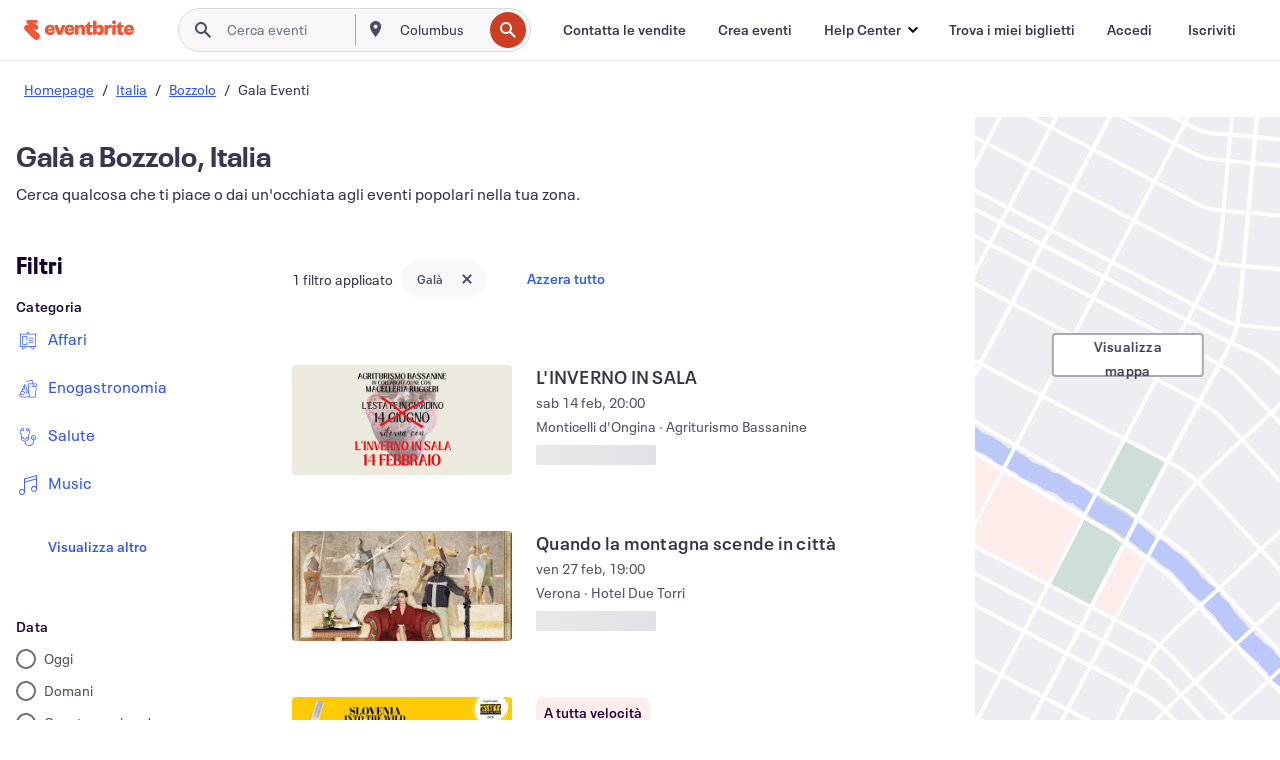

--- FILE ---
content_type: text/html; charset=utf-8
request_url: https://www.eventbrite.it/d/italy--bozzolo/galas/
body_size: 655373
content:







<!DOCTYPE html>
    <html xmlns="http://www.w3.org/1999/xhtml" xmlns:fb="http://ogp.me/ns/fb#" lang="it-it" translate="no">

    <head>
        <title>
    Galà e cerimonie a Bozzolo | Eventbrite
</title>

        <meta charset="utf-8" />
        <meta http-equiv="X-UA-Compatible" content="IE=edge,chrome=1">
        <meta http-equiv="Content-Language" content="it" />

        <link rel="preconnect" href="https://cdn.evbstatic.com" />
        <link rel="dns-prefetch" href="https://cdn.evbstatic.com" />

        <link rel="preconnect" href="https://img.evbuc.com" />
        <link rel="dns-prefetch" href="https://img.evbuc.com" />

        <link rel="preconnect" href="https://cdntranscend.eventbrite.com" />
        <link rel="dns-prefetch" href="https://cdntranscend.eventbrite.com" />
        <link rel="preconnect" href="https://synctranscend.eventbrite.com" />
        <link rel="dns-prefetch" href="https://synctranscend.eventbrite.com" />

        <link rel="preconnect" href="https://cdn.branch.io" />
        <link rel="dns-prefetch" href="https://cdn.branch.io" />

        <link rel="preconnect" href="https://www.googletagmanager.com" />
        <link rel="dns-prefetch" href="https://www.googletagmanager.com" />

        

    <link rel="icon" type="image/png" href="https://cdn.evbstatic.com/s3-build/prod/21517525778-rc2026-01-28_20.04-py27-c8b34a6/django/images/favicons/favicon-32x32.png" sizes="32x32">
    <link rel="icon" type="image/png" href="https://cdn.evbstatic.com/s3-build/prod/21517525778-rc2026-01-28_20.04-py27-c8b34a6/django/images/favicons/favicon-194x194.png" sizes="194x194">
    <link rel="icon" type="image/png" href="https://cdn.evbstatic.com/s3-build/prod/21517525778-rc2026-01-28_20.04-py27-c8b34a6/django/images/favicons/favicon-96x96.png" sizes="96x96">
    <link rel="icon" type="image/png" href="https://cdn.evbstatic.com/s3-build/prod/21517525778-rc2026-01-28_20.04-py27-c8b34a6/django/images/favicons/android-chrome-192x192.png" sizes="192x192">
    <link rel="icon" type="image/png" href="https://cdn.evbstatic.com/s3-build/prod/21517525778-rc2026-01-28_20.04-py27-c8b34a6/django/images/favicons/favicon-16x16.png" sizes="16x16">
    <link rel="shortcut icon" href="https://cdn.evbstatic.com/s3-build/prod/21517525778-rc2026-01-28_20.04-py27-c8b34a6/django/images/favicons/favicon.ico">

<link rel="mask-icon" href="https://cdn.evbstatic.com/s3-build/prod/21517525778-rc2026-01-28_20.04-py27-c8b34a6/django/images/favicons/safari-pinned-tab.svg" color="#f6682f">
<meta name="apple-mobile-web-app-title" content="Eventbrite">
<meta name="application-name" content="Eventbrite">
<meta name="msapplication-TileColor" content="#f6682f">
<meta name="msapplication-TileImage" content="https://cdn.evbstatic.com/s3-build/prod/21517525778-rc2026-01-28_20.04-py27-c8b34a6/django/images/favicons/mstile-144x144.png">
<meta name="theme-color" content="#f6682f">

        <link rel="apple-touch-icon" href="https://cdn.evbstatic.com/s3-build/prod/21517525778-rc2026-01-28_20.04-py27-c8b34a6/django/images/touch_icons/apple-touch-icon-180x180.png">


        
    <link rel="manifest" href="https://cdn.evbstatic.com/s3-build/prod/21517525778-rc2026-01-28_20.04-py27-c8b34a6/django/images/favicons/manifest.webmanifest">


        <meta name="y_key" content="d92e23811007b438">
        <meta name="msvalidate.01" content="A9AB07B7E430E4608E0BC57AFA5004AA" />

        
    
        <meta property="fb:app_id" content="28218816837"/>
    
    <meta property="og:site_name" content="Eventbrite"/>
        <meta property="og:image" content="https://img.evbuc.com/https%3A%2F%2Fcdn.evbuc.com%2Fimages%2F1175038992%2F165489220943%2F1%2Foriginal.20260116-103656?crop=focalpoint&amp;fit=crop&amp;w=512&amp;auto=format%2Ccompress&amp;q=75&amp;sharp=10&amp;fp-x=0.5&amp;fp-y=0.5&amp;s=87058bda17908d9d62993b1595d618cb"/>
    <meta property="og:title" content="Galà e cerimonie a Bozzolo | Eventbrite" />
        <meta property="og:description" content="Cerchi galà e cerimonie a Bozzolo? Che tu sia del posto, ti sia appena trasferito o sia solo di passaggio, su Eventbrite troverai qualcosa che fa per te!" />
    <meta property="og:url" content="https://www.eventbrite.it/d/italy--bozzolo/galas/"/>

        <meta property="og:type" content="website" />
    <!--The default time to live is 7 days, we are bumping to 9 days to test if this reduces crawler traffic,
    documented in ticket EB-85484-->
    <meta property="og:ttl" content="777600">


    
    <meta name="twitter:card" content="summary_large_image" />
    <meta name="twitter:site" content="@eventbrite" />
    <meta name="twitter:title" content="Galà e cerimonie a Bozzolo | Eventbrite" />
        <meta name="twitter:description" content="Cerchi galà e cerimonie a Bozzolo? Che tu sia del posto, ti sia appena trasferito o sia solo di passaggio, su Eventbrite troverai qualcosa che fa per te!" />




        


        


        
        

        <link rel="preconnect" href="https://cdn.evbstatic.com/s3-build/fe/build/discover--10.8.4--eds-4.3.143.css" /><link  rel="stylesheet" type="text/css" href="https://cdn.evbstatic.com/s3-build/fe/build/discover--10.8.4--eds-4.3.143.css" />
<link rel="preconnect" href="https://cdn.evbstatic.com/s3-build/fe/dist/fonts/1.0.1/styles/fonts.css" /><link  rel="stylesheet" type="text/css" href="https://cdn.evbstatic.com/s3-build/fe/dist/fonts/1.0.1/styles/fonts.css" />
<link rel="preconnect" href="https://cdn.evbstatic.com/s3-build/fe/dist/fonts-extended/1.0.1/styles/fonts-extended.css" /><link  rel="stylesheet" type="text/css" href="https://cdn.evbstatic.com/s3-build/fe/dist/fonts-extended/1.0.1/styles/fonts-extended.css" />
        <link data-chunk="discover" rel="stylesheet" href="https://cdn.evbstatic.com/s3-build/fe/build/discover.2b1d2d47fd54c9e5f643.css">
<link data-chunk="search" rel="stylesheet" href="https://cdn.evbstatic.com/s3-build/fe/build/4197.566a062242fffe530fb4.css">
<link data-chunk="search" rel="stylesheet" href="https://cdn.evbstatic.com/s3-build/fe/build/8297.58b6d0672d9c37c86d78.css">
<link data-chunk="search" rel="stylesheet" href="https://cdn.evbstatic.com/s3-build/fe/build/6111.594da311d93a4555d7f7.css">
<link data-chunk="search" rel="stylesheet" href="https://cdn.evbstatic.com/s3-build/fe/build/259.229d7142c3e8d8b3a09e.css">
<link data-chunk="search" rel="stylesheet" href="https://cdn.evbstatic.com/s3-build/fe/build/6385.510c3e23bb1b9c6879d3.css">
<link data-chunk="FilterPanelContainer" rel="stylesheet" href="https://cdn.evbstatic.com/s3-build/fe/build/860.0e35c364ab41273e3896.css">
<link data-chunk="DiscoverHorizontalEventCard" rel="stylesheet" href="https://cdn.evbstatic.com/s3-build/fe/build/1683.460edf61f156e507ee50.css">
<link data-chunk="ExpandDedupedEventCTA" rel="stylesheet" href="https://cdn.evbstatic.com/s3-build/fe/build/8624.c0b01c75412a811bab18.css">
<link data-chunk="components-ThingsToDoShelf" rel="stylesheet" href="https://cdn.evbstatic.com/s3-build/fe/build/4093.91622453fbb1ff287340.css">

        






<script>
    /*global document, window */

var checkoutExternalUrls = [
    '/checkout-external',
    '/tickets-external',
    '/signin/checkout',
];

window.EB = window.EB || {};

window.EB.TranscendConsent = (function () {
    return {
        shouldDisableTranscend: function () {
            if(this.isEmbeddableContent()){
                return true;
            }
            try {
                return this.isCheckoutOrIframe();
            } catch (e) {
                return true;
            }
        },
        isEmbeddableContent: function () {
            return this.isEmbeddableStructuredContent();
        },
        isEmbeddableStructuredContent: function () {
            var structuredContenEmbeddableUrls = [
                '/structured_content/widgets',
            ];
            if(structuredContenEmbeddableUrls.find(function(url){
                return window.location.pathname.indexOf(url) !== -1;
            })){
                return true;
            }
            return false;
        },
        isCheckoutOrIframe: function () {
            return (
                checkoutExternalUrls.indexOf(window.location.pathname) >= 0 ||
                this.isInsideIframe()
            );
        },
        isInsideIframe: function () {
            try {
                return window.self !== window.top;
            } catch (e) {
                return true;
            }
        },
        isNonTld: function () {
            try {
                return !['evbdev', 'evbqa', 'eventbrite'].find(
                    (env) => window.parent.location.hostname.indexOf(env) >= 0,
                );
            } catch (e) {
                return true;
            }
        },
        isInsideNonTldIframe: function () {
            return this.isInsideIframe() && this.isNonTld();
        },
    };
})();

</script>

<script type="text/javascript">
    // Define dataLayer and the gtag function.
    window.dataLayer = window.dataLayer || [];
    if (typeof gtag !== 'function') function gtag(){ dataLayer.push(arguments); }
    gtag('set', 'developer_id.dOGRkZj', true);

    // Passing ad click, client ID, and session ID information in URLs
    gtag('set', 'url_passthrough', true);
    
</script>

<!-- Transcend Consent Airgap Code-->
    <script
        data-cfasync="false"
        src="https://cdntranscend.eventbrite.com/cm/f2747157-cf59-4ef1-8703-018defe51764/airgap.js"
        data-sync-endpoint="https://synctranscend.eventbrite.com/consent-manager/f2747157-cf59-4ef1-8703-018defe51764"
        data-ui-z-index="550"
        data-tracker-overrides="[...] GoogleConsentMode:security_storage=Essential"
        data-protect-realms="self"
        data-ui-shadow-root="open"
        data-locale="it-IT"
        data-local-sync="allow-network-observable"
></script>
<!-- END Transcend Consent Airgap Code -->


        

<script>
    const regimes = window.airgap && window.airgap.getRegimes ? window.airgap.getRegimes() : null;
    const defaultRegime = regimes ? regimes.values().next().value : "CPRA";
    console.log("Regime detected is "+ defaultRegime + ", loading transcend via core")
    
    if (!EB.TranscendConsent.shouldDisableTranscend()) {
      try{
        // Add the event listener
        window.airgap.addEventListener(
          'sync',
          () => {
            console.log("Sync done: Show banner")
            window.transcend.ready((transcend) => {
              transcend.autoShowConsentManager();
            })
          },
          { once: true } // we only want this to run on initial sync
        );
      }catch(error) {
        console.error("Failed to sync and load the banner")
      }  
    } else {
            console.log("Do not show banner")
    }
    dataLayer.push({ event: "transcendLoaded" });
</script>

        
    

        <script type="text/javascript">
        //<![CDATA[
        (function() {
            var ga = document.createElement('script'); ga.type = 'text/javascript'; ga.defer = true;
            ga.src = ('https:' == document.location.protocol ? 'https://ssl' : 'http://www') + '.google-analytics.com/ga.js';
            var s = document.getElementsByTagName('script')[0]; s.parentNode.insertBefore(ga, s);
        })();

        var _gaq = _gaq || [];
        //]]>
        </script>
        <script>
            (function(i,s,o,g,r,a,m){i['GoogleAnalyticsObject']=r;i[r]=i[r]||function(){
                (i[r].q=i[r].q||[]).push(arguments)},i[r].l=1*new Date();a=s.createElement(o),
                m=s.getElementsByTagName(o)[0];a.async=1;a.src=g;m.parentNode.insertBefore(a,m)
            })(window,document,'script','//www.google-analytics.com/analytics.js','ga');

            ga('create', 'UA-141520-1', {'allowLinker': true, 'cookieFlags': 'SameSite=None; Secure' }, 'auto');



            ga('set', 'forceSSL', true);
        </script>


        
    
        <!-- Google Tag Manager - Eventbrite - Main container-->
            <script type="text/javascript">
                window.dataLayer = window.dataLayer || [];
                dataLayer.push({
                    'dfaPartnerID': 'dfa_partner_id_not_set',
                    'publicUserID': ''
                });
                
        (function(w,d,s,l,i){w[l]=w[l]||[];w[l].push({'gtm.start':
        new Date().getTime(),event:'gtm.js'});var f=d.getElementsByTagName(s)[0],
        j=d.createElement(s),dl=l!='dataLayer'?'&l='+l:'';j.async=true;j.src=
        'https://www.googletagmanager.com/gtm.js?id='+i+dl;f.parentNode.insertBefore(j,f);
        })(window,document,'script','dataLayer','GTM-5P8FXJ');
        
            </script>
        <!-- End Google Tag Manager -->


        
    


        <link rel="next" href="?page=2">


        

<script type="text/javascript">

    var customActions = {
        SaveClicked: 'save_event',
    };
    var branchMedatata = { metadata : {} };
    //Adding user authenticated metatag

    (function(b,r,a,n,c,h,_,s,d,k){if(!b[n]||!b[n]._q){for(;s<_.length;)c(h,_[s++]);d=r.createElement(a);d.defer=1;d.src="https://cdn.branch.io/branch-latest.min.js";k=r.getElementsByTagName(a)[0];k.parentNode.insertBefore(d,k);b[n]=h}})(window,document,"script","branch",function(b,r){b[r]=function(){b._q.push([r,arguments])}},{_q:[],_v:1},"addListener applyCode autoAppIndex banner closeBanner closeJourney creditHistory credits data deepview deepviewCta first getCode init link logout redeem referrals removeListener sendSMS setBranchViewData setIdentity track validateCode trackCommerceEvent logEvent disableTracking".split(" "), 0);
        branch.init('key_live_epYrpbv3NngOvWj47OM81jmgCFkeYUlx' , branchMedatata, function(err, data) {branch.addListener(branchListener);});
        
    function branchListener(eventName, data) {

        var eventsToTrack = [
            'didShowJourney',
            'didClickJourneyCTA',
            'didClickJourneyClose',
        ]; // List of events to track

        if (eventName && data && data.journey_link_data && eventsToTrack.includes(eventName)){
            var journeyName = data.journey_link_data.journey_name + ' - ' + data.journey_link_data.view_name +' - ' + data.journey_link_data.journey_id;
            trackEventBranchIO(eventName, journeyName);    
        }
    }

    function trackEventBranchIO(eventName, journeyName){

        if(window && window.dataLayer){
            window.dataLayer.push({ 
            eventName, eventData: { journeyName }, 
            // Required:
            event: "track", 
            sendToHeap: true 
            });
        
        };
    }

    function addBranchIOMetatags(
        name,
        content,
        extraData = null,
    ){
        
        var metadata = {
            [name]: content,
            custom_action: customActions[name] ? customActions[name] : name,
        };

        //Keep userAuthenticated metadata

        //Adding metadata
        addMetadata(metadata);

        //Add extra data
        extraData && addMetadata(extraData);

        branch.track('pageview');        
    }   
    
   function addMetadata(branchData){
        if (document) {
            Object.entries(branchData).forEach(([key, value]) => {
                const meta = document.createElement('meta');
                meta.content = value;
                meta.name = 'branch:deeplink:' + key;
                document.head.appendChild(meta);
            });
        }
    }
</script>


        
            
    





<meta name="robots" content="noindex, follow, " />

    
    <meta name="description" content="Cerchi galà e cerimonie a Bozzolo? Che tu sia del posto, ti sia appena trasferito o sia solo di passaggio, su Eventbrite troverai qualcosa che fa per te!" />
        <meta name="viewport" content="initial-scale=1, width=device-width">

        

        
                
        
    </head>

    

    <body class="">
        
    
        <noscript>
            <iframe src="https://www.googletagmanager.com/ns.html?id=GTM-5P8FXJ"
            height="0" width="0" style="display:none;visibility:hidden"></iframe>
        </noscript>


        
    <div class="eds-g-grid eds-l-mar-top-2 eds-l-mar-bot-2 eds-hide" id="unsupported-browser-alert">
    <div class="eds-g-cell eds-g-cell-1-1">
        <div class="eds-notification-bar eds-notification-bar--warning">
            <span>
                La tua versione di Internet Explorer non è più supportata. </a>Aggiorna il tuo browser</a>.
            </span>
        </div>
    </div>
</div>
<script type='text/javascript'>
	function isItIE() {
	  user_agent = navigator.userAgent;
	  var is_it_ie = user_agent.indexOf("MSIE ") > -1 || user_agent.indexOf("Trident/") > -1;
	  return is_it_ie;
	}
	if (isItIE()){
        var alert = document.getElementById('unsupported-browser-alert');
        var newClasses = alert.className.split('eds-hide').join('');
        alert.className = newClasses;
	}
</script>


        
            <div id="root"><div class="eds-structure eds-structure--min-height" data-spec="eds-structure"><div class="eds-structure__header"><header class="GlobalNav-module__main___jfEt2 GlobalNav-module__withSearchDropdown___GARO5"><nav aria-label="Navigazione principale" data-testid="global-nav" class="GlobalNav-module__navContainer___3so1o"><div class="GlobalNav-module__navWrapper___1bK0r"><div class="GlobalNav-module__mobileNavTopSection___3piCz"><div class="GlobalNav-module__logo___1m77E" tabindex="-1"><a href="https://www.eventbrite.it/" aria-label="Home" style="background-color:transparent" class="Logo-module__desktop___34U8a" tabindex="0" data-heap-id="seo-global-nav-logo-desktop-click"><i class="eds-vector-image eds-brand--small eds-vector-image--ui-orange eds-vector-image--block eds-vector-image-size--reset" title="Eventbrite" data-spec="icon" data-testid="icon" style="height:auto;width:110px"><svg id="logo-wordmark-brand_svg__Layer_1" x="0" y="0" viewBox="0 0 2300 400.8" xml:space="preserve"><style>
        .logo-wordmark-brand_svg__st3{fill:#221d19}
    </style><g><g><path class="logo-wordmark-brand_svg__st3" d="M794 99.5l-43.2 123H749l-43.1-123h-75.6l73.8 198h85.8l73.8-198zM1204.1 94.1c-29.8 0-53.4 13.3-64 35.1V99.5h-72v198.1h72v-97.3c0-29.8 9.8-49.3 34.2-49.3 21.8 0 29.4 14.2 29.4 41.3v105.2h72V173.2c0-41.3-17.4-79.1-71.6-79.1zM1753.1 134.6V99.5h-72v198.1h72V207c0-33.3 16.5-47.7 43.1-47.7 13.8 0 28.9 2.7 38.7 8.5v-68c-4.9-4-15.6-7.6-27.6-7.6-26.2 0-47.1 20.2-54.2 42.4zM1846.9 99.5h72v198.1h-72z"></path><circle class="logo-wordmark-brand_svg__st3" cx="1882.9" cy="44.9" r="40.7"></circle><path class="logo-wordmark-brand_svg__st3" d="M2028.9 221.5v-72.4h51.6V99.4h-51.6V44.8h-43.2c0 30.2-24.5 54.6-54.7 54.6v49.7h26.7v93.2c0 46.7 31.5 60.4 64.9 60.4 27.1 0 44.4-6.7 59.6-17.8v-46.6c-12 4.9-21.8 6.7-30.6 6.7-14.7.1-22.7-6.6-22.7-23.5zM1402 245.1s-.1 0 0 0h-.2c-14.6 0-22.5-6.7-22.5-23.5v-72.4h51.6V99.4h-51.6V44.8h-43.2c0 30.2-24.5 54.6-54.7 54.6h-.1v49.7h26.7v93.2c0 46.7 31.5 60.4 64.9 60.4 27.1 0 44.4-6.7 59.6-17.8v-46.6c-11.9 4.9-21.7 6.8-30.5 6.8zM1402 245.1h-.1.1c-.1 0 0 0 0 0zM543.9 94.2c-61.7 0-107.9 44.9-107.9 107.5 0 63.1 45.3 101.3 108.8 101.3 57.7 0 92.2-30.1 100.4-76h-59.1c-6.7 15.5-19.1 22.2-38.6 22.2-21.8 0-39.5-11.5-41.3-36h139v-20c-.1-53.7-35.2-99-101.3-99zM507 178.6c2.7-18.7 12.9-32.9 36-32.9 21.3 0 32.9 15.1 33.8 32.9H507zM954.1 94.2c-61.7 0-107.9 44.9-107.9 107.5 0 63.1 45.3 101.3 108.8 101.3 57.7 0 92.2-30.1 100.4-76h-59.1c-6.7 15.5-19.1 22.2-38.6 22.2-21.8 0-39.5-11.5-41.3-36h139v-20c0-53.7-35.1-99-101.3-99zm-36.9 84.4c2.7-18.7 12.9-32.9 36-32.9 21.3 0 32.9 15.1 33.8 32.9h-69.8zM2300 193.2c0-53.7-35.1-99-101.3-99-61.7 0-107.9 44.9-107.9 107.5 0 63.1 45.3 101.3 108.8 101.3 57.7 0 92.2-30.1 100.4-76h-59.1c-6.7 15.5-19.1 22.2-38.6 22.2-21.8 0-39.5-11.5-41.3-36h139v-20zm-138.1-14.6c2.7-18.7 12.9-32.9 36-32.9 21.3 0 32.9 15.1 33.8 32.9h-69.8zM1582 93.8c-33.3 0-55.6 16-65.4 39.6v-116h-72v280.1h55.6l12.4-34.2c11.1 24 36 39.6 68 39.6 59.6 0 89.4-45.8 89.4-104.5 0-58.4-29.8-104.6-88-104.6zm-25.3 153.4c-24.5 0-40-18.7-40-47.6V197c0-28.5 15.6-47.1 40-47.1 28 0 40.9 20 40.9 48.5 0 28.8-12.9 48.8-40.9 48.8z"></path></g><path class="logo-wordmark-brand_svg__st3" d="M302.8 269L170.1 165.6c-2.2-1.7.1-5.1 2.5-3.7l51.8 29c23.5 13.2 53.2 5.5 67.4-17.3 15-24.1 7.1-55.8-17.5-70l-76-43.9c-2.4-1.4-.6-5.1 2-4l34.9 14c.1 0 .9.3 1.2.4 3.7 1.3 7.7 2 11.8 2 18.9 0 34.5-15 35.8-32.8C285.7 16.1 268.1 0 247 0H85.6C64.9 0 47.4 16.9 47.7 37.6c.1 11 5.1 20.8 12.8 27.5 5.8 5.1 25.4 20.7 34.7 28.2 1.7 1.3.7 4-1.4 4H61.5C27.5 97.5 0 125.1 0 159.1c0 17.2 7 32.7 18.4 44l187.1 177.8c13.2 12.3 31 19.9 50.5 19.9 41 0 74.2-33.2 74.2-74.2-.1-23.2-10.7-44-27.4-57.6z"></path></g></svg><span class="eds-is-hidden-accessible">Eventbrite</span></i></a><a href="https://www.eventbrite.it/" aria-label="Home" style="background-color:transparent" class="Logo-module__mobile___2HSZd" tabindex="0" data-heap-id="seo-global-nav-logo-mobile-click"><i class="eds-vector-image eds-brand--small eds-vector-image--ui-orange eds-vector-image--block eds-vector-image-size--reset" title="Eventbrite" data-spec="icon" data-testid="icon" style="height:24px;width:24px"><svg id="logo-e-brand_svg__Layer_1" x="0" y="0" viewBox="0 0 1000 1213.9" xml:space="preserve"><style></style><g><path d="M917 814.9L515.3 501.7c-6.7-5.1.2-15.4 7.5-11.3l156.9 87.9c71.1 39.9 161 16.8 204.1-52.4 45.4-73 21.4-169.1-53.2-212.2L600.4 180.6c-7.3-4.3-1.9-15.3 6-12.2l105.8 42.3c.2.1 2.7 1 3.7 1.3 11.2 3.9 23.3 6.1 35.9 6.1 57.4 0 104.5-45.4 108.6-99.4C865.5 48.9 812 0 748.2 0h-489c-62.8 0-115.5 51.3-114.7 113.9.4 33.3 15.3 63 38.7 83.4 17.6 15.3 76.9 62.8 105.1 85.3 5 4 2.2 12.1-4.3 12.1h-97.9C83.2 295.3 0 378.9 0 482c0 52.1 21.3 99.2 55.6 133.1l566.6 538.5c40.1 37.4 93.9 60.3 153.1 60.3 124.1 0 224.7-100.6 224.7-224.7 0-70.3-32.4-133.1-83-174.3z" fill="#221d19"></path></g></svg><span class="eds-is-hidden-accessible">Eventbrite</span></i></a></div><div class="GlobalNav-module__mobileNavLinks___3XK3A"><ul class="GlobalNav-module__mobileNavLinkContainer___2IozU"><li class="GlobalNav-module__mobileNavListLink___3VHlx"><a class="NavLink-module__main___3_J-1 GlobalNav-module__mobileLogin___3ohFw" href="https://www.eventbrite.it/signin/signup/?referrer=%2Fmytickets" data-testid="navLink" aria-label="Trova i miei biglietti" data-heap-id="seo-global-nav-link-find-my-tickets-click"><span aria-label="Trova i miei biglietti">Trova i miei biglietti</span></a></li><li class="GlobalNav-module__mobileNavListLink___3VHlx"><a class="NavLink-module__main___3_J-1 GlobalNav-module__mobileLogin___3ohFw" href="https://www.eventbrite.it/signin/?referrer=%2Fd%2Fitaly--bozzolo%2Fgalas%2F" data-testid="navLink" aria-label="Accedi" data-heap-id="seo-global-nav-link-login-click" rel="nofollow"><span aria-label="Accedi">Accedi</span></a></li><li class="GlobalNav-module__mobileNavListLink___3VHlx"><a class="NavLink-module__main___3_J-1 GlobalNav-module__mobileSignup___1625C" href="https://www.eventbrite.it/signin/signup/?referrer=%2Fd%2Fitaly--bozzolo%2Fgalas%2F" data-testid="navLink" aria-label="Iscriviti" data-heap-id="seo-global-nav-link-signup-click" rel="nofollow"><span aria-label="Iscriviti">Iscriviti</span></a></li><li data-heap-id="seo-global-nav-dropdown-mobile-click" class="MobileDropdown-module__mobileDropdown___1-DuJ" tabindex="0"><i class="Icon_root__1kdkz Icon_icon-small__1kdkz" aria-hidden="true"><svg xmlns="http://www.w3.org/2000/svg" width="24" height="24" fill="#3A3247" viewBox="0 0 24 24"><path d="M20 5H4v2h16zM4 11h16v2H4zm0 6h16v2H4z" clip-rule="evenodd"></path></svg></i><i class="Icon_root__1kdkz Icon_icon-small__1kdkz" aria-hidden="true"><svg xmlns="http://www.w3.org/2000/svg" width="24" height="24" fill="#3A3247" viewBox="0 0 24 24"><path d="m13.4 12 3.5-3.5-1.4-1.4-3.5 3.5-3.5-3.5-1.4 1.4 3.5 3.5-3.5 3.5 1.4 1.4 3.5-3.5 3.5 3.5 1.4-1.4z"></path></svg></i><ul class="Dropdown-module__dropdown___3wMWo" aria-label="sottomenu" data-testid="global-nav-dropdown"><li data-testid="link-container__level1" class="Dropdown-module__navLinkContainer___IFjfQ"><a class="NavLink-module__main___3_J-1 nav-link__dropdown nav-link__dropdpown__level1" href="https://www.eventbrite.it/d/local/events/" data-testid="navLink" aria-label="Trova eventi" data-heap-id="seo-global-nav-link-find-events-click"><span data-testid="navLink-icon" class=""><i class="Icon_root__1kdkz Icon_icon-small__1kdkz" aria-hidden="true"><i class="Icon_root__1kdkz Icon_icon-small__1kdkz" aria-hidden="true"><svg xmlns="http://www.w3.org/2000/svg" width="24" height="24" fill="#3A3247" viewBox="0 0 24 24"><path d="M10 13h4v-2h-4zm6 5h-.413c-.603-1.437-1.833-2.424-3.587-2.424S9.016 16.563 8.413 18H8V6h.413C9.016 7.437 10.246 8.424 12 8.424S14.984 7.437 15.587 6H16zM14 4s0 2.424-2 2.424S10 4 10 4H6v16h4s0-2.424 2-2.424S14 20 14 20h4V4z" clip-rule="evenodd"></path></svg></i></i></span><span aria-label="Trova eventi">Trova eventi</span></a></li><li class="NestedDropdownItem-module__nestedDropdownTrigger___3e99X" tabindex="-1"><span data-heap-id="seo-global-nav-dropdown-create-events-click" class="NestedDropdownItem-module__titleContainer___28qcS" tabindex="0"><span class="NestedDropdownItem-module__iconContainer___1eN6Z"><i class="eds-vector-image eds-icon--small" data-spec="icon" data-testid="icon" aria-hidden="true"><i class="Icon_root__1kdkz Icon_icon-small__1kdkz" aria-hidden="true"><svg xmlns="http://www.w3.org/2000/svg" width="24" height="24" fill="#3A3247" viewBox="0 0 24 24"><path d="M17 6.5v-2h-2v2H9v-2H7v2H5v13h14v-13zm0 11H7v-7h10v8z" clip-rule="evenodd"></path></svg></i></i></span><span>Crea eventi</span><span class="NestedDropdownItem-module__arrowIcons___2NwH6"><i class="eds-vector-image eds-icon--small" data-spec="icon" data-testid="icon" aria-hidden="true"><svg id="chevron-up-chunky_svg__eds-icon--chevron-up-chunky_svg" x="0" y="0" viewBox="0 0 24 24" xml:space="preserve"><path id="chevron-up-chunky_svg__eds-icon--chevron-up-chunky_base" fill-rule="evenodd" clip-rule="evenodd" d="M17 13.8l-5-5-5 5 1.4 1.4 3.6-3.6 3.6 3.6z"></path></svg></i><i class="eds-vector-image eds-icon--small" data-spec="icon" data-testid="icon" aria-hidden="true"><svg id="chevron-down-chunky_svg__eds-icon--chevron-down-chunky_svg" x="0" y="0" viewBox="0 0 24 24" xml:space="preserve"><path id="chevron-down-chunky_svg__eds-icon--chevron-down-chunky_base" fill-rule="evenodd" clip-rule="evenodd" d="M7 10.2l5 5 5-5-1.4-1.4-3.6 3.6-3.6-3.6z"></path></svg></i></span></span><ul class="NestedDropdownItem-module__submenu___3TV4u" aria-label="sottomenu"><li data-heap-id="seo-global-nav-dropdown-solutions-click" tabindex="0" class="SecondaryDropdown-module__secondaryDropdownTrigger___2tgnG" data-globalnav-text="Solutions"><span class="SecondaryDropdown-module__titleContainer___2j-cS"><span>Soluzioni</span><span class="SecondaryDropdown-module__iconContainer___14tna"><i class="eds-vector-image eds-icon--small" data-spec="icon" data-testid="icon" aria-hidden="true"><svg id="chevron-right-chunky_svg__eds-icon--chevron-right-chunky_svg" x="0" y="0" viewBox="0 0 24 24" xml:space="preserve"><path id="chevron-right-chunky_svg__eds-icon--chevron-right-chunky_base" fill-rule="evenodd" clip-rule="evenodd" d="M10.2 17l5-5-5-5-1.4 1.4 3.6 3.6-3.6 3.6z"></path></svg></i></span></span><ul class="SecondaryDropdown-module__secondaryDropdown___3kH0U"><button tabindex="0"><svg id="chevron-left-chunky_svg__eds-icon--chevron-left-chunky_svg" x="0" y="0" viewBox="0 0 24 24" xml:space="preserve"><path id="chevron-left-chunky_svg__eds-icon--chevron-left-chunky_base" fill-rule="evenodd" clip-rule="evenodd" d="M13.8 7l-5 5 5 5 1.4-1.4-3.6-3.6 3.6-3.6z"></path></svg>Soluzioni</button><li class="SecondaryDropdown-module__navLinkContainer___1UKfq"><a class="NavLink-module__main___3_J-1 nav-link__dropdown" href="https://www.eventbrite.it/organizer/features/sell-tickets/" data-testid="navLink" aria-label="Biglietteria per eventi" data-heap-id="seo-global-nav-link-event-ticketing-click"><span aria-label="Biglietteria per eventi">Biglietteria per eventi</span></a></li><li class="SecondaryDropdown-module__navLinkContainer___1UKfq"><a class="NavLink-module__main___3_J-1 nav-link__dropdown" href="https://www.eventbrite.it/organizer/features/event-marketing-platform/" data-testid="navLink" aria-label="Piattaforma di marketing per gli eventi" data-heap-id="seo-global-nav-link-marketing-suite-click"><span aria-label="Piattaforma di marketing per gli eventi">Piattaforma di marketing per gli eventi</span></a></li><li class="SecondaryDropdown-module__navLinkContainer___1UKfq"><a class="NavLink-module__main___3_J-1 nav-link__dropdown" href="https://www.eventbrite.it/l/eventbrite-ads/" data-testid="navLink" aria-label="Annunci sponsorizzati Eventbrite" data-heap-id="seo-global-nav-link-eventbrite-ads-click"><span aria-label="Annunci sponsorizzati Eventbrite">Annunci sponsorizzati Eventbrite</span></a></li><li class="SecondaryDropdown-module__navLinkContainer___1UKfq"><a class="NavLink-module__main___3_J-1 nav-link__dropdown" href="https://www.eventbrite.it/l/event-payment/" data-testid="navLink" aria-label="Pagamenti" data-heap-id="seo-global-nav-link-payments-click"><span aria-label="Pagamenti">Pagamenti</span></a></li></ul></li><li data-heap-id="seo-global-nav-dropdown-industry-click" tabindex="0" class="SecondaryDropdown-module__secondaryDropdownTrigger___2tgnG" data-globalnav-text="Industry"><span class="SecondaryDropdown-module__titleContainer___2j-cS"><span>Industria</span><span class="SecondaryDropdown-module__iconContainer___14tna"><i class="eds-vector-image eds-icon--small" data-spec="icon" data-testid="icon" aria-hidden="true"><svg id="chevron-right-chunky_svg__eds-icon--chevron-right-chunky_svg" x="0" y="0" viewBox="0 0 24 24" xml:space="preserve"><path id="chevron-right-chunky_svg__eds-icon--chevron-right-chunky_base" fill-rule="evenodd" clip-rule="evenodd" d="M10.2 17l5-5-5-5-1.4 1.4 3.6 3.6-3.6 3.6z"></path></svg></i></span></span><ul class="SecondaryDropdown-module__secondaryDropdown___3kH0U"><button tabindex="0"><svg id="chevron-left-chunky_svg__eds-icon--chevron-left-chunky_svg" x="0" y="0" viewBox="0 0 24 24" xml:space="preserve"><path id="chevron-left-chunky_svg__eds-icon--chevron-left-chunky_base" fill-rule="evenodd" clip-rule="evenodd" d="M13.8 7l-5 5 5 5 1.4-1.4-3.6-3.6 3.6-3.6z"></path></svg>Industria</button><li class="SecondaryDropdown-module__navLinkContainer___1UKfq"><a class="NavLink-module__main___3_J-1 nav-link__dropdown" href="https://www.eventbrite.it/l/music/" data-testid="navLink" aria-label="Music" data-heap-id="seo-global-nav-link-music-click"><span aria-label="Music">Music</span></a></li><li class="SecondaryDropdown-module__navLinkContainer___1UKfq"><a class="NavLink-module__main___3_J-1 nav-link__dropdown" href="https://www.eventbrite.it/organizer/event-industry/food-drink-event-ticketing/" data-testid="navLink" aria-label="Cibi e bevande" data-heap-id="seo-global-nav-link-food-&amp;-beverage-click"><span aria-label="Cibi e bevande">Cibi e bevande</span></a></li><li class="SecondaryDropdown-module__navLinkContainer___1UKfq"><a class="NavLink-module__main___3_J-1 nav-link__dropdown" href="https://www.eventbrite.it/organizer/event-industry/performing-arts/" data-testid="navLink" aria-label="Arti sceniche" data-heap-id="seo-global-nav-link-performing-arts-click"><span aria-label="Arti sceniche">Arti sceniche</span></a></li><li class="SecondaryDropdown-module__navLinkContainer___1UKfq"><a class="NavLink-module__main___3_J-1 nav-link__dropdown" href="https://www.eventbrite.it/l/npo/" data-testid="navLink" aria-label="Beneficenza e buone cause" data-heap-id="seo-global-nav-link-charity-&amp;-causes-click"><span aria-label="Beneficenza e buone cause">Beneficenza e buone cause</span></a></li><li class="SecondaryDropdown-module__navLinkContainer___1UKfq"><a class="NavLink-module__main___3_J-1 nav-link__dropdown" href="https://www.eventbrite.it/organizer/event-format/host-retail-events/" data-testid="navLink" aria-label="Retail" data-heap-id="seo-global-nav-link-retail-click"><span aria-label="Retail">Retail</span></a></li></ul></li><li data-heap-id="seo-global-nav-dropdown-event-types-click" tabindex="0" class="SecondaryDropdown-module__secondaryDropdownTrigger___2tgnG" data-globalnav-text="Event Types"><span class="SecondaryDropdown-module__titleContainer___2j-cS"><span>Tipi di eventi</span><span class="SecondaryDropdown-module__iconContainer___14tna"><i class="eds-vector-image eds-icon--small" data-spec="icon" data-testid="icon" aria-hidden="true"><svg id="chevron-right-chunky_svg__eds-icon--chevron-right-chunky_svg" x="0" y="0" viewBox="0 0 24 24" xml:space="preserve"><path id="chevron-right-chunky_svg__eds-icon--chevron-right-chunky_base" fill-rule="evenodd" clip-rule="evenodd" d="M10.2 17l5-5-5-5-1.4 1.4 3.6 3.6-3.6 3.6z"></path></svg></i></span></span><ul class="SecondaryDropdown-module__secondaryDropdown___3kH0U"><button tabindex="0"><svg id="chevron-left-chunky_svg__eds-icon--chevron-left-chunky_svg" x="0" y="0" viewBox="0 0 24 24" xml:space="preserve"><path id="chevron-left-chunky_svg__eds-icon--chevron-left-chunky_base" fill-rule="evenodd" clip-rule="evenodd" d="M13.8 7l-5 5 5 5 1.4-1.4-3.6-3.6 3.6-3.6z"></path></svg>Tipi di eventi</button><li class="SecondaryDropdown-module__navLinkContainer___1UKfq"><a class="NavLink-module__main___3_J-1 nav-link__dropdown" href="https://www.eventbrite.it/organizer/event-type/music-venues/" data-testid="navLink" aria-label="Concerti" data-heap-id="seo-global-nav-link-concerts-click"><span aria-label="Concerti">Concerti</span></a></li><li class="SecondaryDropdown-module__navLinkContainer___1UKfq"><a class="NavLink-module__main___3_J-1 nav-link__dropdown" href="https://www.eventbrite.it/organizer/event-type/create-a-workshop/" data-testid="navLink" aria-label="Corsi e laboratori" data-heap-id="seo-global-nav-link-classes-&amp;-workshops-click"><span aria-label="Corsi e laboratori">Corsi e laboratori</span></a></li><li class="SecondaryDropdown-module__navLinkContainer___1UKfq"><a class="NavLink-module__main___3_J-1 nav-link__dropdown" href="https://www.eventbrite.it/organizer/event-type/festival-solutions/" data-testid="navLink" aria-label="Festival e sagre" data-heap-id="seo-global-nav-link-festivals-&amp;-fairs-click"><span aria-label="Festival e sagre">Festival e sagre</span></a></li><li class="SecondaryDropdown-module__navLinkContainer___1UKfq"><a class="NavLink-module__main___3_J-1 nav-link__dropdown" href="https://www.eventbrite.it/l/conferences/" data-testid="navLink" aria-label="Convegni" data-heap-id="seo-global-nav-link-conferences-click"><span aria-label="Convegni">Convegni</span></a></li><li class="SecondaryDropdown-module__navLinkContainer___1UKfq"><a class="NavLink-module__main___3_J-1 nav-link__dropdown" href="https://www.eventbrite.it/organizer/event-type/eventbrite-for-business/" data-testid="navLink" aria-label="Eventi aziendali" data-heap-id="seo-global-nav-link-corporate-events-click"><span aria-label="Eventi aziendali">Eventi aziendali</span></a></li><li class="SecondaryDropdown-module__navLinkContainer___1UKfq"><a class="NavLink-module__main___3_J-1 nav-link__dropdown" href="https://www.eventbrite.it/organizer/event-type/virtual-events-platform/" data-testid="navLink" aria-label="Eventi online" data-heap-id="seo-global-nav-link-online-events-click"><span aria-label="Eventi online">Eventi online</span></a></li></ul></li><li data-heap-id="seo-global-nav-dropdown-blog-click" tabindex="0" class="SecondaryDropdown-module__secondaryDropdownTrigger___2tgnG" data-globalnav-text="Blog"><span class="SecondaryDropdown-module__titleContainer___2j-cS"><span>Blog</span><span class="SecondaryDropdown-module__iconContainer___14tna"><i class="eds-vector-image eds-icon--small" data-spec="icon" data-testid="icon" aria-hidden="true"><svg id="chevron-right-chunky_svg__eds-icon--chevron-right-chunky_svg" x="0" y="0" viewBox="0 0 24 24" xml:space="preserve"><path id="chevron-right-chunky_svg__eds-icon--chevron-right-chunky_base" fill-rule="evenodd" clip-rule="evenodd" d="M10.2 17l5-5-5-5-1.4 1.4 3.6 3.6-3.6 3.6z"></path></svg></i></span></span><ul class="SecondaryDropdown-module__secondaryDropdown___3kH0U"><button tabindex="0"><svg id="chevron-left-chunky_svg__eds-icon--chevron-left-chunky_svg" x="0" y="0" viewBox="0 0 24 24" xml:space="preserve"><path id="chevron-left-chunky_svg__eds-icon--chevron-left-chunky_base" fill-rule="evenodd" clip-rule="evenodd" d="M13.8 7l-5 5 5 5 1.4-1.4-3.6-3.6 3.6-3.6z"></path></svg>Blog</button><li class="SecondaryDropdown-module__navLinkContainer___1UKfq"><a class="NavLink-module__main___3_J-1 nav-link__dropdown" href="https://www.eventbrite.it/blog/category/tips-and-guides/" data-testid="navLink" aria-label="Suggerimenti e guide" data-heap-id="seo-global-nav-link-tips-&amp;-guides-click"><span aria-label="Suggerimenti e guide">Suggerimenti e guide</span></a></li><li class="SecondaryDropdown-module__navLinkContainer___1UKfq"><a class="NavLink-module__main___3_J-1 nav-link__dropdown" href="https://www.eventbrite.it/blog/category/news-and-trends/" data-testid="navLink" aria-label="Novità e tendenze" data-heap-id="seo-global-nav-link-news-&amp;-trends-click"><span aria-label="Novità e tendenze">Novità e tendenze</span></a></li><li class="SecondaryDropdown-module__navLinkContainer___1UKfq"><a class="NavLink-module__main___3_J-1 nav-link__dropdown" href="https://www.eventbrite.it/blog/category/community/" data-testid="navLink" aria-label="Comunità" data-heap-id="seo-global-nav-link-community-click"><span aria-label="Comunità">Comunità</span></a></li><li class="SecondaryDropdown-module__navLinkContainer___1UKfq"><a class="NavLink-module__main___3_J-1 nav-link__dropdown" href="https://www.eventbrite.it/blog/category/tools-and-features/" data-testid="navLink" aria-label="Strumenti e funzionalità" data-heap-id="seo-global-nav-link-tools-&amp;-features-click"><span aria-label="Strumenti e funzionalità">Strumenti e funzionalità</span></a></li></ul></li></ul></li><li data-testid="link-container__level1" class="Dropdown-module__navLinkContainer___IFjfQ"><a class="NavLink-module__main___3_J-1 nav-link__dropdown nav-link__dropdpown__level1" href="https://www.eventbrite.it/organizer/overview/" data-testid="navLink" aria-label="Crea eventi" data-heap-id="seo-global-nav-link-create-events-click"><span aria-label="Crea eventi">Crea eventi</span></a></li><li data-testid="link-container__level1" class="Dropdown-module__navLinkContainer___IFjfQ"><a class="NavLink-module__main___3_J-1 nav-link__dropdown nav-link__dropdpown__level1" href="https://www.eventbrite.it/organizer/contact-sales/" data-testid="navLink" aria-label="Contatta le vendite" data-heap-id="seo-global-nav-link-contact-sales-click"><span aria-label="Contatta le vendite">Contatta le vendite</span></a></li><li data-testid="link-container__level1" class="Dropdown-module__navLinkContainer___IFjfQ"><a class="NavLink-module__main___3_J-1 nav-link__dropdown nav-link__dropdpown__level1" href="https://www.eventbrite.it/signin/signup/?referrer=/manage/events/create/" data-testid="navLink" aria-label="Inizia" data-heap-id="seo-global-nav-link-get-started-click"><span style="color:#3659E3" aria-label="Inizia">Inizia</span></a></li><li class="NestedDropdownItem-module__nestedDropdownTrigger___3e99X" tabindex="-1"><span data-heap-id="seo-global-nav-dropdown-help-center-click" class="NestedDropdownItem-module__titleContainer___28qcS" tabindex="0"><span class="NestedDropdownItem-module__iconContainer___1eN6Z"><i class="eds-vector-image eds-icon--small" data-spec="icon" data-testid="icon" aria-hidden="true"><i class="Icon_root__1kdkz Icon_icon-small__1kdkz" aria-hidden="true"><svg xmlns="http://www.w3.org/2000/svg" width="24" height="24" fill="#3A3247" viewBox="0 0 24 24"><path d="M18 12c0-3.308-2.692-6-6-6s-6 2.692-6 6 2.692 6 6 6 6-2.692 6-6m2 0a8 8 0 1 1-16 0 8 8 0 0 1 16 0m-7.152 1.9a74 74 0 0 0 1.298-2.205q.408-.735.556-1.161.148-.428.148-.834 0-.68-.303-1.174-.302-.495-.902-.76-.6-.266-1.464-.266-1.446 0-2.088.661-.643.66-.643 1.91h1.384q0-.47.099-.78a.88.88 0 0 1 .383-.487q.285-.18.803-.18.667 0 .952.297t.284.828q0 .333-.148.735-.149.402-.575 1.156a95 95 0 0 1-1.34 2.26zm-.815 2.72a.92.92 0 0 0 .66-.254.86.86 0 0 0 .267-.648.9.9 0 0 0-.266-.668.9.9 0 0 0-.661-.259q-.42 0-.674.26a.92.92 0 0 0-.253.667q0 .395.253.648.255.255.674.254" clip-rule="evenodd"></path></svg></i></i></span><span>Help Center</span><span class="NestedDropdownItem-module__arrowIcons___2NwH6"><i class="eds-vector-image eds-icon--small" data-spec="icon" data-testid="icon" aria-hidden="true"><svg id="chevron-up-chunky_svg__eds-icon--chevron-up-chunky_svg" x="0" y="0" viewBox="0 0 24 24" xml:space="preserve"><path id="chevron-up-chunky_svg__eds-icon--chevron-up-chunky_base" fill-rule="evenodd" clip-rule="evenodd" d="M17 13.8l-5-5-5 5 1.4 1.4 3.6-3.6 3.6 3.6z"></path></svg></i><i class="eds-vector-image eds-icon--small" data-spec="icon" data-testid="icon" aria-hidden="true"><svg id="chevron-down-chunky_svg__eds-icon--chevron-down-chunky_svg" x="0" y="0" viewBox="0 0 24 24" xml:space="preserve"><path id="chevron-down-chunky_svg__eds-icon--chevron-down-chunky_base" fill-rule="evenodd" clip-rule="evenodd" d="M7 10.2l5 5 5-5-1.4-1.4-3.6 3.6-3.6-3.6z"></path></svg></i></span></span><ul class="NestedDropdownItem-module__submenu___3TV4u" aria-label="sottomenu"><li class="NestedDropdownItem-module__navLinkContainer___2xtE8"><a class="NavLink-module__main___3_J-1 nav-link__dropdown" href="https://www.eventbrite.it/help/it/" data-testid="navLink" aria-label="Help Center" data-heap-id="seo-global-nav-link-help-center-click"><span aria-label="Help Center">Help Center</span></a></li><li class="NestedDropdownItem-module__navLinkContainer___2xtE8"><a class="NavLink-module__main___3_J-1 nav-link__dropdown" href="https://www.eventbrite.it/help/it/articles/319355/where-are-my-tickets/" data-testid="navLink" aria-label="Trova i tuoi biglietti" data-heap-id="seo-global-nav-link-find-your-tickets-click"><span aria-label="Trova i tuoi biglietti">Trova i tuoi biglietti</span></a></li><li class="NestedDropdownItem-module__navLinkContainer___2xtE8"><a class="NavLink-module__main___3_J-1 nav-link__dropdown" href="https://www.eventbrite.it/help/it/articles/647151/how-to-contact-the-event-organizer/" data-testid="navLink" aria-label="Contatta l&#x27;organizzatore del tuo evento" data-heap-id="seo-global-nav-link-contact-your-event-organizer-click"><span aria-label="Contatta l&#x27;organizzatore del tuo evento">Contatta l&#x27;organizzatore del tuo evento</span></a></li></ul></li></ul></li></ul></div></div><div class="GlobalNav-module__searchBar___yz09s"><div class="SearchBar-module__searchBarWithLocation___2HQSB" data-testid="header-search"><span class="Typography_root__487rx #585163 Typography_body-md__487rx SearchBar-module__searchBarContent___ba6Se Typography_align-match-parent__487rx" style="--TypographyColor:#585163"><div class="SearchBar-module__searchLabelContainer___1wVSk" data-heap-id="seo-global-nav-search-bar-search-bar-click"><div class="SearchBar-module__searchLabel___2d_JF"><form class="search-input--header"><div class="eds-field-styled eds-field-styled--basic eds-field-styled--hidden-border" style="margin-bottom:8px" data-automation="input-field-wrapper" data-testid="input-field-wrapper" data-spec="input-field"><div class="eds-field-styled__border-simulation"><div class="eds-field-styled__internal"><span class="eds-field-styled__aside eds-field-styled__aside-prefix eds-field-styled__aside--icon"><i class="eds-vector-image eds-icon--small" data-spec="icon" data-testid="icon" aria-hidden="true"><svg id="magnifying-glass-chunky_svg__eds-icon--magnifying-glass-chunky_svg" x="0" y="0" viewBox="0 0 24 24" xml:space="preserve"><path id="magnifying-glass-chunky_svg__eds-icon--magnifying-glass-chunky_base" fill-rule="evenodd" clip-rule="evenodd" d="M10 14c2.2 0 4-1.8 4-4s-1.8-4-4-4-4 1.8-4 4 1.8 4 4 4zm3.5.9c-1 .7-2.2 1.1-3.5 1.1-3.3 0-6-2.7-6-6s2.7-6 6-6 6 2.7 6 6c0 1.3-.4 2.5-1.1 3.4l5.1 5.1-1.5 1.5-5-5.1z"></path></svg></i></span><div class="eds-field-styled__input-container"><div class="eds-field-styled__label-wrapper"><label class="eds-field-styled__label eds-is-hidden-accessible" id="search-autocomplete-input-label" for="search-autocomplete-input" data-spec="label-label"><span class="eds-label__content">Cerca eventi</span></label></div><input type="search" data-spec="input-field-input-element" class="eds-field-styled__input" id="search-autocomplete-input" name="search-autocomplete-input" placeholder="Cerca eventi" value="" role="" tabindex="0" autoComplete="off" enterkeyhint="search" aria-autocomplete="list" aria-describedby="search-autocomplete-input-annotation" aria-label="" aria-placeholder=""/></div></div></div></div></form></div><div class="SearchBar-module__mobileSearchBarRightSide___29UCg"><div class="searchButtonContainer"><button class="searchButton" type="button"><svg aria-label="pulsante di ricerca" xmlns="http://www.w3.org/2000/svg" width="36" height="36" fill="none"><circle cx="18" cy="18" r="18"></circle><path fill="#fff" fill-rule="evenodd" d="M20.926 19.426a6 6 0 1 0-1.454 1.468L24.5 26l1.5-1.5-5.074-5.074ZM16 20a4 4 0 1 0 0-8 4 4 0 0 0 0 8Z" clip-rule="evenodd"></path></svg></button></div></div></div><div class="SearchBar-module__dividerAndLocationContainer___3pDfD"><div class="SearchBar-module__dividerContainer___23hQo"><hr class="eds-divider__hr eds-bg-color--ui-500 eds-divider--vertical" data-spec="divider-hr" aria-hidden="true"/></div><div class="SearchBar-module__locationContainer___1-iBX"><div class="SearchBar-module__locationLabel___1AS-h"><div class="location-input--header"><div class="location-autocomplete" data-spec="location-autocomplete"><div tabindex="-1"><div class="eds-autocomplete-field" data-testid="autocomplete-field-wrapper"><div class="eds-autocomplete-field__dropdown-holder"><div class="eds-field-styled eds-field-styled--basic eds-field-styled--content-driven-border" style="margin-bottom:8px" data-automation="input-field-wrapper" data-testid="input-field-wrapper" data-spec="input-field"><div class="eds-field-styled__border-simulation eds-field-styled__border-simulation--empty"><div class="eds-field-styled__internal"><label class="eds-field-styled__aside eds-field-styled__aside-prefix eds-field-styled__aside--icon" for="location-autocomplete"><i class="eds-vector-image eds-icon--small" title="" data-spec="icon" data-testid="icon"><svg id="map-pin-chunky_svg__eds-icon--map-pin-chunky_svg" x="0" y="0" viewBox="0 0 24 24" xml:space="preserve"><path id="map-pin-chunky_svg__eds-icon--map-pin-chunky_base" fill-rule="evenodd" clip-rule="evenodd" d="M11.6 11.6c-1.1 0-2-.9-2-2s.9-2 2-2 2 .9 2 2-.9 2-2 2zm0-7.6C8.5 4 6 6.5 6 9.6 6 13.8 11.6 20 11.6 20s5.6-6.2 5.6-10.4c0-3.1-2.5-5.6-5.6-5.6z"></path></svg><span class="eds-is-hidden-accessible">Scegli una località</span></i></label><div class="eds-field-styled__input-container" data-val="xxxxxxxxxxxxxxxxxxx"><div class="eds-field-styled__label-wrapper"><label class="eds-field-styled__label eds-is-hidden-accessible" id="location-autocomplete-label" for="location-autocomplete" data-spec="label-label"><span class="eds-label__content">autocomplete</span></label></div><input type="text" data-spec="input-field-input-element" aria-disabled="false" class="eds-field-styled__input" id="location-autocomplete" placeholder="Scegli una località" value="" role="combobox" aria-expanded="false" aria-autocomplete="list" aria-owns="location-autocomplete-listbox" autoComplete="off" tabindex="0" aria-describedby="location-autocomplete-annotation"/></div></div></div></div></div></div></div></div></div></div></div></div><div class="SearchBar-module__desktopSearchBarRightSide___1t1Ts"><div class="searchButtonContainer"><button class="searchButton" type="button"><svg aria-label="pulsante di ricerca" xmlns="http://www.w3.org/2000/svg" width="36" height="36" fill="none"><circle cx="18" cy="18" r="18"></circle><path fill="#fff" fill-rule="evenodd" d="M20.926 19.426a6 6 0 1 0-1.454 1.468L24.5 26l1.5-1.5-5.074-5.074ZM16 20a4 4 0 1 0 0-8 4 4 0 0 0 0 8Z" clip-rule="evenodd"></path></svg></button></div></div></span></div></div><div class="GlobalNav-module__inlineLinks___2GuEF"><ul class="NavItemList-module__main___1I7_a NavItemList-module__withSearchDropdown___1eI_G"><li class="NavItemList-module__list___10ENl"><a class="NavLink-module__main___3_J-1" href="https://www.eventbrite.it/organizer/contact-sales/" data-testid="navLink" aria-label="Contatta le vendite" data-heap-id="seo-global-nav-link-contact-sales-click"><span aria-label="Contatta le vendite">Contatta le vendite</span></a></li><li class="NavItemList-module__list___10ENl"><a class="NavLink-module__main___3_J-1" href="https://www.eventbrite.it/organizer/overview/" data-testid="navLink" aria-label="Crea eventi" data-heap-id="seo-global-nav-link-create-events-click"><span aria-label="Crea eventi">Crea eventi</span></a></li><li class="NavItemList-module__list___10ENl"><div data-heap-id="seo-global-nav-dropdown-help-center-click" data-testid="global-nav-desktop-dropdown" class="DesktopDropdown-module__desktopDropdown___3gKQx"><div class="DesktopDropdown-module__dropdownTitle___2KDQX" tabindex="0" aria-expanded="false" role="button"><span>Help Center</span><span class="DesktopDropdown-module__arrowIcons___21W5p"><i class="eds-vector-image eds-icon--small" data-spec="icon" data-testid="icon" aria-hidden="true"><svg id="chevron-up-chunky_svg__eds-icon--chevron-up-chunky_svg" x="0" y="0" viewBox="0 0 24 24" xml:space="preserve"><path id="chevron-up-chunky_svg__eds-icon--chevron-up-chunky_base" fill-rule="evenodd" clip-rule="evenodd" d="M17 13.8l-5-5-5 5 1.4 1.4 3.6-3.6 3.6 3.6z"></path></svg></i><i class="eds-vector-image eds-icon--small" data-spec="icon" data-testid="icon" aria-hidden="true"><svg id="chevron-down-chunky_svg__eds-icon--chevron-down-chunky_svg" x="0" y="0" viewBox="0 0 24 24" xml:space="preserve"><path id="chevron-down-chunky_svg__eds-icon--chevron-down-chunky_base" fill-rule="evenodd" clip-rule="evenodd" d="M7 10.2l5 5 5-5-1.4-1.4-3.6 3.6-3.6-3.6z"></path></svg></i></span></div></div></li><li class="NavItemList-module__list___10ENl NavItemList-module__authLink___o4nby"><a class="NavLink-module__main___3_J-1 NavItemList-module__findMyTickets___3u0Us" href="https://www.eventbrite.it/signin/signup/?referrer=%2Fmytickets" data-testid="navLink" aria-label="Trova i miei biglietti" data-heap-id="seo-global-nav-link-find-my-tickets-click"><span aria-label="Trova i miei biglietti">Trova i miei biglietti</span></a></li><li class="NavItemList-module__list___10ENl NavItemList-module__authLink___o4nby"><a class="NavLink-module__main___3_J-1 NavItemList-module__login___33fYX" href="https://www.eventbrite.it/signin/?referrer=%2Fd%2Fitaly--bozzolo%2Fgalas%2F" data-testid="navLink" aria-label="Accedi" data-heap-id="seo-global-nav-link-login-click" rel="nofollow"><span aria-label="Accedi">Accedi</span></a></li><li class="NavItemList-module__list___10ENl NavItemList-module__authLink___o4nby"><a class="NavLink-module__main___3_J-1 NavItemList-module__signup___3xvAH" href="https://www.eventbrite.it/signin/signup/?referrer=%2Fd%2Fitaly--bozzolo%2Fgalas%2F" data-testid="navLink" aria-label="Iscriviti" data-heap-id="seo-global-nav-link-signup-click" rel="nofollow"><span aria-label="Iscriviti">Iscriviti</span></a></li></ul><ul class="GlobalNav-module__inlineDropdown___2VYVZ"><li data-heap-id="seo-global-nav-dropdown-mobile-click" class="MobileDropdown-module__mobileDropdown___1-DuJ" tabindex="0"><i class="Icon_root__1kdkz Icon_icon-small__1kdkz" aria-hidden="true"><svg xmlns="http://www.w3.org/2000/svg" width="24" height="24" fill="#3A3247" viewBox="0 0 24 24"><path d="M20 5H4v2h16zM4 11h16v2H4zm0 6h16v2H4z" clip-rule="evenodd"></path></svg></i><i class="Icon_root__1kdkz Icon_icon-small__1kdkz" aria-hidden="true"><svg xmlns="http://www.w3.org/2000/svg" width="24" height="24" fill="#3A3247" viewBox="0 0 24 24"><path d="m13.4 12 3.5-3.5-1.4-1.4-3.5 3.5-3.5-3.5-1.4 1.4 3.5 3.5-3.5 3.5 1.4 1.4 3.5-3.5 3.5 3.5 1.4-1.4z"></path></svg></i><ul class="Dropdown-module__dropdown___3wMWo" aria-label="sottomenu" data-testid="global-nav-dropdown"><li data-testid="link-container__level1" class="Dropdown-module__navLinkContainer___IFjfQ"><a class="NavLink-module__main___3_J-1 nav-link__dropdown nav-link__dropdpown__level1" href="https://www.eventbrite.it/d/local/events/" data-testid="navLink" aria-label="Trova eventi" data-heap-id="seo-global-nav-link-find-events-click"><span data-testid="navLink-icon" class=""><i class="Icon_root__1kdkz Icon_icon-small__1kdkz" aria-hidden="true"><i class="Icon_root__1kdkz Icon_icon-small__1kdkz" aria-hidden="true"><svg xmlns="http://www.w3.org/2000/svg" width="24" height="24" fill="#3A3247" viewBox="0 0 24 24"><path d="M10 13h4v-2h-4zm6 5h-.413c-.603-1.437-1.833-2.424-3.587-2.424S9.016 16.563 8.413 18H8V6h.413C9.016 7.437 10.246 8.424 12 8.424S14.984 7.437 15.587 6H16zM14 4s0 2.424-2 2.424S10 4 10 4H6v16h4s0-2.424 2-2.424S14 20 14 20h4V4z" clip-rule="evenodd"></path></svg></i></i></span><span aria-label="Trova eventi">Trova eventi</span></a></li><li class="NestedDropdownItem-module__nestedDropdownTrigger___3e99X" tabindex="-1"><span data-heap-id="seo-global-nav-dropdown-create-events-click" class="NestedDropdownItem-module__titleContainer___28qcS" tabindex="0"><span class="NestedDropdownItem-module__iconContainer___1eN6Z"><i class="eds-vector-image eds-icon--small" data-spec="icon" data-testid="icon" aria-hidden="true"><i class="Icon_root__1kdkz Icon_icon-small__1kdkz" aria-hidden="true"><svg xmlns="http://www.w3.org/2000/svg" width="24" height="24" fill="#3A3247" viewBox="0 0 24 24"><path d="M17 6.5v-2h-2v2H9v-2H7v2H5v13h14v-13zm0 11H7v-7h10v8z" clip-rule="evenodd"></path></svg></i></i></span><span>Crea eventi</span><span class="NestedDropdownItem-module__arrowIcons___2NwH6"><i class="eds-vector-image eds-icon--small" data-spec="icon" data-testid="icon" aria-hidden="true"><svg id="chevron-up-chunky_svg__eds-icon--chevron-up-chunky_svg" x="0" y="0" viewBox="0 0 24 24" xml:space="preserve"><path id="chevron-up-chunky_svg__eds-icon--chevron-up-chunky_base" fill-rule="evenodd" clip-rule="evenodd" d="M17 13.8l-5-5-5 5 1.4 1.4 3.6-3.6 3.6 3.6z"></path></svg></i><i class="eds-vector-image eds-icon--small" data-spec="icon" data-testid="icon" aria-hidden="true"><svg id="chevron-down-chunky_svg__eds-icon--chevron-down-chunky_svg" x="0" y="0" viewBox="0 0 24 24" xml:space="preserve"><path id="chevron-down-chunky_svg__eds-icon--chevron-down-chunky_base" fill-rule="evenodd" clip-rule="evenodd" d="M7 10.2l5 5 5-5-1.4-1.4-3.6 3.6-3.6-3.6z"></path></svg></i></span></span><ul class="NestedDropdownItem-module__submenu___3TV4u" aria-label="sottomenu"><li data-heap-id="seo-global-nav-dropdown-solutions-click" tabindex="0" class="SecondaryDropdown-module__secondaryDropdownTrigger___2tgnG" data-globalnav-text="Solutions"><span class="SecondaryDropdown-module__titleContainer___2j-cS"><span>Soluzioni</span><span class="SecondaryDropdown-module__iconContainer___14tna"><i class="eds-vector-image eds-icon--small" data-spec="icon" data-testid="icon" aria-hidden="true"><svg id="chevron-right-chunky_svg__eds-icon--chevron-right-chunky_svg" x="0" y="0" viewBox="0 0 24 24" xml:space="preserve"><path id="chevron-right-chunky_svg__eds-icon--chevron-right-chunky_base" fill-rule="evenodd" clip-rule="evenodd" d="M10.2 17l5-5-5-5-1.4 1.4 3.6 3.6-3.6 3.6z"></path></svg></i></span></span><ul class="SecondaryDropdown-module__secondaryDropdown___3kH0U"><button tabindex="0"><svg id="chevron-left-chunky_svg__eds-icon--chevron-left-chunky_svg" x="0" y="0" viewBox="0 0 24 24" xml:space="preserve"><path id="chevron-left-chunky_svg__eds-icon--chevron-left-chunky_base" fill-rule="evenodd" clip-rule="evenodd" d="M13.8 7l-5 5 5 5 1.4-1.4-3.6-3.6 3.6-3.6z"></path></svg>Soluzioni</button><li class="SecondaryDropdown-module__navLinkContainer___1UKfq"><a class="NavLink-module__main___3_J-1 nav-link__dropdown" href="https://www.eventbrite.it/organizer/features/sell-tickets/" data-testid="navLink" aria-label="Biglietteria per eventi" data-heap-id="seo-global-nav-link-event-ticketing-click"><span aria-label="Biglietteria per eventi">Biglietteria per eventi</span></a></li><li class="SecondaryDropdown-module__navLinkContainer___1UKfq"><a class="NavLink-module__main___3_J-1 nav-link__dropdown" href="https://www.eventbrite.it/organizer/features/event-marketing-platform/" data-testid="navLink" aria-label="Piattaforma di marketing per gli eventi" data-heap-id="seo-global-nav-link-marketing-suite-click"><span aria-label="Piattaforma di marketing per gli eventi">Piattaforma di marketing per gli eventi</span></a></li><li class="SecondaryDropdown-module__navLinkContainer___1UKfq"><a class="NavLink-module__main___3_J-1 nav-link__dropdown" href="https://www.eventbrite.it/l/eventbrite-ads/" data-testid="navLink" aria-label="Annunci sponsorizzati Eventbrite" data-heap-id="seo-global-nav-link-eventbrite-ads-click"><span aria-label="Annunci sponsorizzati Eventbrite">Annunci sponsorizzati Eventbrite</span></a></li><li class="SecondaryDropdown-module__navLinkContainer___1UKfq"><a class="NavLink-module__main___3_J-1 nav-link__dropdown" href="https://www.eventbrite.it/l/event-payment/" data-testid="navLink" aria-label="Pagamenti" data-heap-id="seo-global-nav-link-payments-click"><span aria-label="Pagamenti">Pagamenti</span></a></li></ul></li><li data-heap-id="seo-global-nav-dropdown-industry-click" tabindex="0" class="SecondaryDropdown-module__secondaryDropdownTrigger___2tgnG" data-globalnav-text="Industry"><span class="SecondaryDropdown-module__titleContainer___2j-cS"><span>Industria</span><span class="SecondaryDropdown-module__iconContainer___14tna"><i class="eds-vector-image eds-icon--small" data-spec="icon" data-testid="icon" aria-hidden="true"><svg id="chevron-right-chunky_svg__eds-icon--chevron-right-chunky_svg" x="0" y="0" viewBox="0 0 24 24" xml:space="preserve"><path id="chevron-right-chunky_svg__eds-icon--chevron-right-chunky_base" fill-rule="evenodd" clip-rule="evenodd" d="M10.2 17l5-5-5-5-1.4 1.4 3.6 3.6-3.6 3.6z"></path></svg></i></span></span><ul class="SecondaryDropdown-module__secondaryDropdown___3kH0U"><button tabindex="0"><svg id="chevron-left-chunky_svg__eds-icon--chevron-left-chunky_svg" x="0" y="0" viewBox="0 0 24 24" xml:space="preserve"><path id="chevron-left-chunky_svg__eds-icon--chevron-left-chunky_base" fill-rule="evenodd" clip-rule="evenodd" d="M13.8 7l-5 5 5 5 1.4-1.4-3.6-3.6 3.6-3.6z"></path></svg>Industria</button><li class="SecondaryDropdown-module__navLinkContainer___1UKfq"><a class="NavLink-module__main___3_J-1 nav-link__dropdown" href="https://www.eventbrite.it/l/music/" data-testid="navLink" aria-label="Music" data-heap-id="seo-global-nav-link-music-click"><span aria-label="Music">Music</span></a></li><li class="SecondaryDropdown-module__navLinkContainer___1UKfq"><a class="NavLink-module__main___3_J-1 nav-link__dropdown" href="https://www.eventbrite.it/organizer/event-industry/food-drink-event-ticketing/" data-testid="navLink" aria-label="Cibi e bevande" data-heap-id="seo-global-nav-link-food-&amp;-beverage-click"><span aria-label="Cibi e bevande">Cibi e bevande</span></a></li><li class="SecondaryDropdown-module__navLinkContainer___1UKfq"><a class="NavLink-module__main___3_J-1 nav-link__dropdown" href="https://www.eventbrite.it/organizer/event-industry/performing-arts/" data-testid="navLink" aria-label="Arti sceniche" data-heap-id="seo-global-nav-link-performing-arts-click"><span aria-label="Arti sceniche">Arti sceniche</span></a></li><li class="SecondaryDropdown-module__navLinkContainer___1UKfq"><a class="NavLink-module__main___3_J-1 nav-link__dropdown" href="https://www.eventbrite.it/l/npo/" data-testid="navLink" aria-label="Beneficenza e buone cause" data-heap-id="seo-global-nav-link-charity-&amp;-causes-click"><span aria-label="Beneficenza e buone cause">Beneficenza e buone cause</span></a></li><li class="SecondaryDropdown-module__navLinkContainer___1UKfq"><a class="NavLink-module__main___3_J-1 nav-link__dropdown" href="https://www.eventbrite.it/organizer/event-format/host-retail-events/" data-testid="navLink" aria-label="Retail" data-heap-id="seo-global-nav-link-retail-click"><span aria-label="Retail">Retail</span></a></li></ul></li><li data-heap-id="seo-global-nav-dropdown-event-types-click" tabindex="0" class="SecondaryDropdown-module__secondaryDropdownTrigger___2tgnG" data-globalnav-text="Event Types"><span class="SecondaryDropdown-module__titleContainer___2j-cS"><span>Tipi di eventi</span><span class="SecondaryDropdown-module__iconContainer___14tna"><i class="eds-vector-image eds-icon--small" data-spec="icon" data-testid="icon" aria-hidden="true"><svg id="chevron-right-chunky_svg__eds-icon--chevron-right-chunky_svg" x="0" y="0" viewBox="0 0 24 24" xml:space="preserve"><path id="chevron-right-chunky_svg__eds-icon--chevron-right-chunky_base" fill-rule="evenodd" clip-rule="evenodd" d="M10.2 17l5-5-5-5-1.4 1.4 3.6 3.6-3.6 3.6z"></path></svg></i></span></span><ul class="SecondaryDropdown-module__secondaryDropdown___3kH0U"><button tabindex="0"><svg id="chevron-left-chunky_svg__eds-icon--chevron-left-chunky_svg" x="0" y="0" viewBox="0 0 24 24" xml:space="preserve"><path id="chevron-left-chunky_svg__eds-icon--chevron-left-chunky_base" fill-rule="evenodd" clip-rule="evenodd" d="M13.8 7l-5 5 5 5 1.4-1.4-3.6-3.6 3.6-3.6z"></path></svg>Tipi di eventi</button><li class="SecondaryDropdown-module__navLinkContainer___1UKfq"><a class="NavLink-module__main___3_J-1 nav-link__dropdown" href="https://www.eventbrite.it/organizer/event-type/music-venues/" data-testid="navLink" aria-label="Concerti" data-heap-id="seo-global-nav-link-concerts-click"><span aria-label="Concerti">Concerti</span></a></li><li class="SecondaryDropdown-module__navLinkContainer___1UKfq"><a class="NavLink-module__main___3_J-1 nav-link__dropdown" href="https://www.eventbrite.it/organizer/event-type/create-a-workshop/" data-testid="navLink" aria-label="Corsi e laboratori" data-heap-id="seo-global-nav-link-classes-&amp;-workshops-click"><span aria-label="Corsi e laboratori">Corsi e laboratori</span></a></li><li class="SecondaryDropdown-module__navLinkContainer___1UKfq"><a class="NavLink-module__main___3_J-1 nav-link__dropdown" href="https://www.eventbrite.it/organizer/event-type/festival-solutions/" data-testid="navLink" aria-label="Festival e sagre" data-heap-id="seo-global-nav-link-festivals-&amp;-fairs-click"><span aria-label="Festival e sagre">Festival e sagre</span></a></li><li class="SecondaryDropdown-module__navLinkContainer___1UKfq"><a class="NavLink-module__main___3_J-1 nav-link__dropdown" href="https://www.eventbrite.it/l/conferences/" data-testid="navLink" aria-label="Convegni" data-heap-id="seo-global-nav-link-conferences-click"><span aria-label="Convegni">Convegni</span></a></li><li class="SecondaryDropdown-module__navLinkContainer___1UKfq"><a class="NavLink-module__main___3_J-1 nav-link__dropdown" href="https://www.eventbrite.it/organizer/event-type/eventbrite-for-business/" data-testid="navLink" aria-label="Eventi aziendali" data-heap-id="seo-global-nav-link-corporate-events-click"><span aria-label="Eventi aziendali">Eventi aziendali</span></a></li><li class="SecondaryDropdown-module__navLinkContainer___1UKfq"><a class="NavLink-module__main___3_J-1 nav-link__dropdown" href="https://www.eventbrite.it/organizer/event-type/virtual-events-platform/" data-testid="navLink" aria-label="Eventi online" data-heap-id="seo-global-nav-link-online-events-click"><span aria-label="Eventi online">Eventi online</span></a></li></ul></li><li data-heap-id="seo-global-nav-dropdown-blog-click" tabindex="0" class="SecondaryDropdown-module__secondaryDropdownTrigger___2tgnG" data-globalnav-text="Blog"><span class="SecondaryDropdown-module__titleContainer___2j-cS"><span>Blog</span><span class="SecondaryDropdown-module__iconContainer___14tna"><i class="eds-vector-image eds-icon--small" data-spec="icon" data-testid="icon" aria-hidden="true"><svg id="chevron-right-chunky_svg__eds-icon--chevron-right-chunky_svg" x="0" y="0" viewBox="0 0 24 24" xml:space="preserve"><path id="chevron-right-chunky_svg__eds-icon--chevron-right-chunky_base" fill-rule="evenodd" clip-rule="evenodd" d="M10.2 17l5-5-5-5-1.4 1.4 3.6 3.6-3.6 3.6z"></path></svg></i></span></span><ul class="SecondaryDropdown-module__secondaryDropdown___3kH0U"><button tabindex="0"><svg id="chevron-left-chunky_svg__eds-icon--chevron-left-chunky_svg" x="0" y="0" viewBox="0 0 24 24" xml:space="preserve"><path id="chevron-left-chunky_svg__eds-icon--chevron-left-chunky_base" fill-rule="evenodd" clip-rule="evenodd" d="M13.8 7l-5 5 5 5 1.4-1.4-3.6-3.6 3.6-3.6z"></path></svg>Blog</button><li class="SecondaryDropdown-module__navLinkContainer___1UKfq"><a class="NavLink-module__main___3_J-1 nav-link__dropdown" href="https://www.eventbrite.it/blog/category/tips-and-guides/" data-testid="navLink" aria-label="Suggerimenti e guide" data-heap-id="seo-global-nav-link-tips-&amp;-guides-click"><span aria-label="Suggerimenti e guide">Suggerimenti e guide</span></a></li><li class="SecondaryDropdown-module__navLinkContainer___1UKfq"><a class="NavLink-module__main___3_J-1 nav-link__dropdown" href="https://www.eventbrite.it/blog/category/news-and-trends/" data-testid="navLink" aria-label="Novità e tendenze" data-heap-id="seo-global-nav-link-news-&amp;-trends-click"><span aria-label="Novità e tendenze">Novità e tendenze</span></a></li><li class="SecondaryDropdown-module__navLinkContainer___1UKfq"><a class="NavLink-module__main___3_J-1 nav-link__dropdown" href="https://www.eventbrite.it/blog/category/community/" data-testid="navLink" aria-label="Comunità" data-heap-id="seo-global-nav-link-community-click"><span aria-label="Comunità">Comunità</span></a></li><li class="SecondaryDropdown-module__navLinkContainer___1UKfq"><a class="NavLink-module__main___3_J-1 nav-link__dropdown" href="https://www.eventbrite.it/blog/category/tools-and-features/" data-testid="navLink" aria-label="Strumenti e funzionalità" data-heap-id="seo-global-nav-link-tools-&amp;-features-click"><span aria-label="Strumenti e funzionalità">Strumenti e funzionalità</span></a></li></ul></li></ul></li><li data-testid="link-container__level1" class="Dropdown-module__navLinkContainer___IFjfQ"><a class="NavLink-module__main___3_J-1 nav-link__dropdown nav-link__dropdpown__level1" href="https://www.eventbrite.it/organizer/overview/" data-testid="navLink" aria-label="Crea eventi" data-heap-id="seo-global-nav-link-create-events-click"><span aria-label="Crea eventi">Crea eventi</span></a></li><li data-testid="link-container__level1" class="Dropdown-module__navLinkContainer___IFjfQ"><a class="NavLink-module__main___3_J-1 nav-link__dropdown nav-link__dropdpown__level1" href="https://www.eventbrite.it/organizer/contact-sales/" data-testid="navLink" aria-label="Contatta le vendite" data-heap-id="seo-global-nav-link-contact-sales-click"><span aria-label="Contatta le vendite">Contatta le vendite</span></a></li><li data-testid="link-container__level1" class="Dropdown-module__navLinkContainer___IFjfQ"><a class="NavLink-module__main___3_J-1 nav-link__dropdown nav-link__dropdpown__level1" href="https://www.eventbrite.it/signin/signup/?referrer=/manage/events/create/" data-testid="navLink" aria-label="Inizia" data-heap-id="seo-global-nav-link-get-started-click"><span style="color:#3659E3" aria-label="Inizia">Inizia</span></a></li><li class="NestedDropdownItem-module__nestedDropdownTrigger___3e99X" tabindex="-1"><span data-heap-id="seo-global-nav-dropdown-help-center-click" class="NestedDropdownItem-module__titleContainer___28qcS" tabindex="0"><span class="NestedDropdownItem-module__iconContainer___1eN6Z"><i class="eds-vector-image eds-icon--small" data-spec="icon" data-testid="icon" aria-hidden="true"><i class="Icon_root__1kdkz Icon_icon-small__1kdkz" aria-hidden="true"><svg xmlns="http://www.w3.org/2000/svg" width="24" height="24" fill="#3A3247" viewBox="0 0 24 24"><path d="M18 12c0-3.308-2.692-6-6-6s-6 2.692-6 6 2.692 6 6 6 6-2.692 6-6m2 0a8 8 0 1 1-16 0 8 8 0 0 1 16 0m-7.152 1.9a74 74 0 0 0 1.298-2.205q.408-.735.556-1.161.148-.428.148-.834 0-.68-.303-1.174-.302-.495-.902-.76-.6-.266-1.464-.266-1.446 0-2.088.661-.643.66-.643 1.91h1.384q0-.47.099-.78a.88.88 0 0 1 .383-.487q.285-.18.803-.18.667 0 .952.297t.284.828q0 .333-.148.735-.149.402-.575 1.156a95 95 0 0 1-1.34 2.26zm-.815 2.72a.92.92 0 0 0 .66-.254.86.86 0 0 0 .267-.648.9.9 0 0 0-.266-.668.9.9 0 0 0-.661-.259q-.42 0-.674.26a.92.92 0 0 0-.253.667q0 .395.253.648.255.255.674.254" clip-rule="evenodd"></path></svg></i></i></span><span>Help Center</span><span class="NestedDropdownItem-module__arrowIcons___2NwH6"><i class="eds-vector-image eds-icon--small" data-spec="icon" data-testid="icon" aria-hidden="true"><svg id="chevron-up-chunky_svg__eds-icon--chevron-up-chunky_svg" x="0" y="0" viewBox="0 0 24 24" xml:space="preserve"><path id="chevron-up-chunky_svg__eds-icon--chevron-up-chunky_base" fill-rule="evenodd" clip-rule="evenodd" d="M17 13.8l-5-5-5 5 1.4 1.4 3.6-3.6 3.6 3.6z"></path></svg></i><i class="eds-vector-image eds-icon--small" data-spec="icon" data-testid="icon" aria-hidden="true"><svg id="chevron-down-chunky_svg__eds-icon--chevron-down-chunky_svg" x="0" y="0" viewBox="0 0 24 24" xml:space="preserve"><path id="chevron-down-chunky_svg__eds-icon--chevron-down-chunky_base" fill-rule="evenodd" clip-rule="evenodd" d="M7 10.2l5 5 5-5-1.4-1.4-3.6 3.6-3.6-3.6z"></path></svg></i></span></span><ul class="NestedDropdownItem-module__submenu___3TV4u" aria-label="sottomenu"><li class="NestedDropdownItem-module__navLinkContainer___2xtE8"><a class="NavLink-module__main___3_J-1 nav-link__dropdown" href="https://www.eventbrite.it/help/it/" data-testid="navLink" aria-label="Help Center" data-heap-id="seo-global-nav-link-help-center-click"><span aria-label="Help Center">Help Center</span></a></li><li class="NestedDropdownItem-module__navLinkContainer___2xtE8"><a class="NavLink-module__main___3_J-1 nav-link__dropdown" href="https://www.eventbrite.it/help/it/articles/319355/where-are-my-tickets/" data-testid="navLink" aria-label="Trova i tuoi biglietti" data-heap-id="seo-global-nav-link-find-your-tickets-click"><span aria-label="Trova i tuoi biglietti">Trova i tuoi biglietti</span></a></li><li class="NestedDropdownItem-module__navLinkContainer___2xtE8"><a class="NavLink-module__main___3_J-1 nav-link__dropdown" href="https://www.eventbrite.it/help/it/articles/647151/how-to-contact-the-event-organizer/" data-testid="navLink" aria-label="Contatta l&#x27;organizzatore del tuo evento" data-heap-id="seo-global-nav-link-contact-your-event-organizer-click"><span aria-label="Contatta l&#x27;organizzatore del tuo evento">Contatta l&#x27;organizzatore del tuo evento</span></a></li></ul></li></ul></li></ul></div></div></nav></header></div><div class="eds-structure__body"><section class="eds-structure__drawer eds-structure__right-drawer" data-spec="eds-structure-drawer-right"><div class="eds-structure__drawer-content"></div></section><div class="eds-structure__main-mask" data-spec="eds-structure-main-mask"><div class="eds-structure__fixed-bottom-bar-layout-wrapper"><div class="eds-fixed-bottom-bar-layout" data-spec="fixed-bottom-bar-layout"><div class="eds-fixed-bottom-bar-layout__content"><div class="eds-structure__main-container"><main class="eds-structure__main" data-spec="eds-structure-main"><div class="feed-search-page"><div style="overflow-y:auto"><nav aria-label="breadcrumb" class="discover-breadcrumbs BreadCrumbs-module__discover-breadcrumbs___3IwsQ" data-spec="breadcrumbs" data-testid="breadcrumb-nav"><ol class="breadcrumbs breadcrumb-container BreadCrumbs-module__breadcrumb-container___y-0ge" data-testid="breadcrumb-ol"><li data-testid="breadcrumb-element"><a href="/" data-testid="breadcrumb-item" title="Homepage">Homepage</a><span data-testid="breadcrumb-separator" aria-hidden="true"><span class="SearchBreadCrumb-module__breadcrumbSeperator___3Sloq">/</span></span></li><li data-testid="breadcrumb-element"><a href="/d/italy/events/" data-testid="breadcrumb-item" title="Italia">Italia</a><span data-testid="breadcrumb-separator" aria-hidden="true"><span class="SearchBreadCrumb-module__breadcrumbSeperator___3Sloq">/</span></span></li><li data-testid="breadcrumb-element"><a href="/d/italy--bozzolo/events/" data-testid="breadcrumb-item" title="Bozzolo">Bozzolo</a><span data-testid="breadcrumb-separator" aria-hidden="true"><span class="SearchBreadCrumb-module__breadcrumbSeperator___3Sloq">/</span></span></li><li data-testid="breadcrumb-element"><span aria-current="page" data-testid="breadcrumb-final-element">Gala Eventi</span></li></ol></nav><div class="SearchPageContent-module__root___1AsQ2 search-base-screen--marmalade-filters"><section class="SearchPageContent-module__searchPanel___3TunM"><div class="search-results-panel-content"><section><header class="search-header"><div class="search-header__result-header"><h1>Galà a Bozzolo, Italia</h1><p>Cerca qualcosa che ti piace o dai un&#x27;occhiata agli eventi popolari nella tua zona.</p></div></header><div style="display:flex"><aside class="filter-panel-desktop-container" data-testid="filter-panel-desktop-container"><div class="filter-panel"><p class="Typography_root__487rx #13002d Typography_heading-sm__487rx Typography_align-match-parent__487rx" style="--TypographyColor:#13002d">Filtri</p><div><div class="filterSection" style="--FilterSectionMargin:3rem 0 0 0;--FieldSetLegendPadding:0 0 0.75rem 0;--LiPadding:12px 0 12px 0" data-testid="filter-section__categoria"><fieldset class="ChoiceList_root__rs8db ChoiceList_small__rs8db"><div class="Stack_root__1ksk7" style="--Space:12px"><legend><span class="">Categoria</span></legend><ul class="filter-choice-items" id="visualizza-altro-categoria"><li><div class="NestedCategoryFilters-module__categoryOption___3lHL4"><a data-spec="eds-link" aria-label="" data-testid="category-filter-EventbriteCategory/101" href="/d/italy--bozzolo/business--galas/" class="eds-link"><i class="eds-vector-image eds-icon--small eds-vector-image--ui-blue" data-spec="icon" data-testid="icon" aria-hidden="true"><svg width="32" height="33" fill="none" viewBox="0 0 32 33"><g id="buisness-profession_svg__icon_selection"><path id="buisness-profession_svg__primary_fill" fill-rule="evenodd" clip-rule="evenodd" d="M15.002 5.936L15 6.01v.493h2V6.01l-.002-.073a1 1 0 00-1.996 0zM18 6.502h9.5a.5.5 0 010 1H27v16h.5a.5.5 0 110 1h-3.172l.046.046.006.005.006.007.067.072.011.012a2 2 0 01-2.833 2.813l-.01-.01-.065-.06-.006-.007-.004-.003-2.875-2.875H13.41l-2.873 2.874-.01.01-.065.061-.01.01a2 2 0 01-2.834-2.813l.011-.012.068-.072.011-.012.046-.046H4.5a.5.5 0 010-1H5v-16h-.5a.5.5 0 010-1H14v-.514l.003-.089v-.014a2 2 0 013.994 0v.014l.003.089v.514zm-12 1v16h20v-16H6zm16.914 17h-2.828l2.162 2.162.053.05a1 1 0 001.416-1.405l-.055-.06-.748-.747zm-10.919 0H9.167l-.747.747-.056.06a1 1 0 001.416 1.405l.054-.05 2.161-2.162zM8.145 9.65a.5.5 0 01.355-.147h6a.5.5 0 01.5.496l.04 5.5a.5.5 0 11-1 .008l-.036-5.004H9.002l.036 10h5.002v-2a.5.5 0 111 0v2.5a.5.5 0 01-.5.5h-6a.5.5 0 01-.5-.498l-.04-11a.5.5 0 01.146-.355zM17 18.002a.5.5 0 100 1h6.5a.5.5 0 000-1H17zm-.5-2.5a.5.5 0 01.5-.5h5.5a.5.5 0 110 1H17a.5.5 0 01-.5-.5zm.5-3.5a.5.5 0 100 1h6.5a.5.5 0 000-1H17z" fill="#3A3247"></path></g></svg></i><span>Affari</span></a></div></li><li><div class="NestedCategoryFilters-module__categoryOption___3lHL4"><a data-spec="eds-link" aria-label="" data-testid="category-filter-EventbriteCategory/110" href="/d/italy--bozzolo/food-and-drink--galas/" class="eds-link"><i class="eds-vector-image eds-icon--small eds-vector-image--ui-blue" data-spec="icon" data-testid="icon" aria-hidden="true"><svg width="40" height="41" fill="none" viewBox="0 0 40 41"><g id="food-drink_svg__icon_selection"><path id="food-drink_svg__primary_fill" fill-rule="evenodd" clip-rule="evenodd" d="M26.76 5.014a.625.625 0 01.721.462l1.444 5.777h5.45a.625.625 0 01.623.67l-1.659 22.5a.625.625 0 01-.623.58H21.66a.625.625 0 01-.624-.58l-.033-.457-.23.085c-1.667.595-3.928.951-6.397.951-2.468 0-4.73-.356-6.397-.951-.831-.297-1.548-.665-2.068-1.105C5.392 32.51 5 31.94 5 31.252c0-.528.234-.99.575-1.37l8.234-17.644a.625.625 0 011.132 0l5.295 11.345-.86-11.66a.625.625 0 01.624-.67h7.637L26.41 6.35l-9.42 1.766a.625.625 0 11-.231-1.228l10-1.875zm1.19 7.489h-7.277l.23 3.125H22.5a.625.625 0 110 1.25h-1.505l.72 9.768a.629.629 0 010 .104l1.461 3.133c.341.38.574.842.574 1.37 0 .686-.392 1.256-.91 1.693a4.752 4.752 0 01-.628.443l.027.363h9.896l1.245-16.874h-7.13a.625.625 0 110-1.25h2.48l-.78-3.125zm5.752 0l-.23 3.125H30c0-.05-.006-.101-.019-.152l-.743-2.973h4.464zM7.275 29.195L6.666 30.5a.626.626 0 01-.116.17c-.234.241-.3.437-.3.583 0 .177.098.429.466.74.365.307.93.613 1.682.881 1.5.536 3.613.88 5.977.88 2.364 0 4.477-.344 5.977-.88.753-.268 1.317-.574 1.682-.882.368-.31.466-.562.466-.739 0-.146-.066-.341-.299-.583a.625.625 0 01-.116-.17l-1.24-2.656a3.765 3.765 0 01-2.55.13 3.765 3.765 0 01-.631-6.946l-3.289-7.046-.626 1.341a3.763 3.763 0 01-3.046 6.526l-.932 1.999a3.77 3.77 0 012.778.418 3.763 3.763 0 11-5.274 4.93zm.857-1.838a2.514 2.514 0 002.508 2.664 2.512 2.512 0 10-1.727-4.336l-.78 1.672zm10.062-5.195l2.121 4.546a2.503 2.503 0 01-1.656.068 2.513 2.513 0 01-.465-4.614zm-6.924-1.527a2.512 2.512 0 001.913-4.1l-1.913 4.1z" fill="#39364F"></path></g></svg></i><span>Enogastronomia</span></a></div></li><li><div class="NestedCategoryFilters-module__categoryOption___3lHL4"><a data-spec="eds-link" aria-label="" data-testid="category-filter-EventbriteCategory/107" href="/d/italy--bozzolo/health--galas/" class="eds-link"><i class="eds-vector-image eds-icon--small eds-vector-image--ui-blue" data-spec="icon" data-testid="icon" aria-hidden="true"><svg width="32" height="32" fill="none" viewBox="0 0 32 32"><path fill-rule="evenodd" clip-rule="evenodd" d="M8.75 5a.75.75 0 00-.75.75v.833a.75.75 0 101.5 0V5.75A.75.75 0 008.75 5zM7 5.75a1.75 1.75 0 113.5 0v.833a1.75 1.75 0 01-3.45.415A.506.506 0 017 7a1 1 0 00-.999.997l.017.088c.016.079.04.184.074.316.067.263.163.613.28 1.023.233.819.544 1.86.856 2.888A473.596 473.596 0 008.368 16h1.36a.5.5 0 01.5.5c0 1.15.837 2 1.772 2s1.773-.85 1.773-2a.5.5 0 01.5-.5h1.36a608.16 608.16 0 001.139-3.688c.312-1.027.623-2.07.857-2.888.116-.41.212-.76.279-1.023a7.927 7.927 0 00.09-.404L18 7.99A1 1 0 0017 7c-.017 0-.033 0-.05-.002a1.75 1.75 0 01-3.45-.415V5.75a1.75 1.75 0 113.5 0V6a2 2 0 012 2c0 .093-.021.205-.038.288-.02.099-.05.22-.085.358-.07.278-.17.639-.287 1.052-.235.827-.549 1.876-.862 2.904A474.015 474.015 0 0116.68 16H17a.5.5 0 01.5.5 5.5 5.5 0 01-4.98 5.476C12.75 24.807 15.02 27 17.75 27c2.88 0 5.25-2.442 5.25-5.5v-1.035a3.501 3.501 0 111 0V21.5c0 3.57-2.778 6.5-6.25 6.5-3.315 0-5.998-2.672-6.233-6.02A5.5 5.5 0 016.5 16.5.5.5 0 017 16h.32a495.395 495.395 0 01-1.048-3.398 183.988 183.988 0 01-.862-2.904 38.924 38.924 0 01-.287-1.052 8.747 8.747 0 01-.085-.358A1.534 1.534 0 015 8a2 2 0 012-2v-.25zM16.473 17a4.5 4.5 0 01-8.946 0h.461a.45.45 0 00.023 0h1.255c.218 1.388 1.325 2.5 2.734 2.5 1.41 0 2.516-1.112 2.734-2.5H16.472zM26 17a2.5 2.5 0 11-5 0 2.5 2.5 0 015 0zM15.25 5a.75.75 0 00-.75.75v.833a.75.75 0 001.5 0V5.75a.75.75 0 00-.75-.75zm7.998 11.568a.5.5 0 10-.504-.864 1.5 1.5 0 102.049 2.057.5.5 0 10-.862-.508.5.5 0 11-.683-.685z" fill="#585163"></path></svg></i><span>Salute</span></a></div></li><li><div class="NestedCategoryFilters-module__categoryOption___3lHL4"><a data-spec="eds-link" aria-label="" data-testid="category-filter-EventbriteCategory/103" href="/d/italy--bozzolo/music--galas/" class="eds-link"><i class="eds-vector-image eds-icon--small eds-vector-image--ui-blue" data-spec="icon" data-testid="icon" aria-hidden="true"><svg id="music-note_svg__eds-icon--music-note_svg" x="0" y="0" viewBox="0 0 24 24" xml:space="preserve"><path id="music-note_svg__eds-icon--music-note_base" fill-rule="evenodd" clip-rule="evenodd" d="M21 2L8 5.5v11.3c-.5-.5-1.2-.8-2-.8-1.7 0-3 1.3-3 3s1.3 3 3 3 3-1.3 3-3V9.5l11-3v7.2c-.5-.5-1.2-.8-2-.8-1.7 0-3 1.3-3 3s1.3 3 3 3 3-1.3 3-3V2zM6 21c-1.1 0-2-.9-2-2s.9-2 2-2 2 .9 2 2-.9 2-2 2zM9 8.5V6.2l11-3v2.3l-11 3zm9 9.5c-1.1 0-2-.9-2-2s.9-2 2-2 2 .9 2 2-.9 2-2 2z"></path></svg></i><span>Music</span></a></div></li></ul></div></fieldset><div class="read-more__toggle filter-toggle" id="visualizza-altro-categoria"><button type="button" class="Button_root__j2zr8 Button_ghost__j2zr8 Button_defaultSize__j2zr8" aria-disabled="false" aria-controls="visualizza-altro-categoria" data-testid="read-more-toggle" aria-labelledby="Visualizza altro"><span aria-label="Visualizza altro">Visualizza altro</span></button></div></div><div class="filterSection" style="--FilterSectionMargin:3rem 0 0 0;--FieldSetLegendPadding:0 0 0.75rem 0;--LiPadding:0.75rem 0 0 0" data-testid="filter-section__data"><fieldset class="ChoiceList_root__rs8db ChoiceList_small__rs8db"><div class="Stack_root__1ksk7" style="--Space:12px"><legend><span class="">Data</span></legend><ul class="filter-choice-items" id="visualizza-altro-data"><li class="ChoiceListItem_root__1vtq3 ChoiceListItem_small__1vtq3"><label class="ChoiceListItem_choice__1vtq3" for="9485b4cd-f7f9-5103-8241-88799ad4bdf4"><span class="ChoiceListItem_control__1vtq3"><div class="Radio_root__15qv4 Radio_small__15qv4"><input type="radio" data-testid="filter-display-Oggi" value="today" class="Radio_input__15qv4" id="9485b4cd-f7f9-5103-8241-88799ad4bdf4" name="Data_desktop" aria-describedby=""/><label class="Radio_label__15qv4 Radio_delegate__15qv4" for="9485b4cd-f7f9-5103-8241-88799ad4bdf4"></label></div></span><span class="ChoiceListItem_label__1vtq3">Oggi</span></label><div class="ChoiceListItem_helperText__1vtq3" id="b844c557-0290-578e-aab8-f48b5da267d8"></div></li><li class="ChoiceListItem_root__1vtq3 ChoiceListItem_small__1vtq3"><label class="ChoiceListItem_choice__1vtq3" for="af358b58-5851-57a1-a921-51124d96ec3e"><span class="ChoiceListItem_control__1vtq3"><div class="Radio_root__15qv4 Radio_small__15qv4"><input type="radio" data-testid="filter-display-Domani" value="tomorrow" class="Radio_input__15qv4" id="af358b58-5851-57a1-a921-51124d96ec3e" name="Data_desktop" aria-describedby=""/><label class="Radio_label__15qv4 Radio_delegate__15qv4" for="af358b58-5851-57a1-a921-51124d96ec3e"></label></div></span><span class="ChoiceListItem_label__1vtq3">Domani</span></label><div class="ChoiceListItem_helperText__1vtq3" id="4ef6259e-9e4f-5cf1-9638-f944d7a6976b"></div></li><li class="ChoiceListItem_root__1vtq3 ChoiceListItem_small__1vtq3"><label class="ChoiceListItem_choice__1vtq3" for="b1022400-a684-51bf-822d-0160ad6592af"><span class="ChoiceListItem_control__1vtq3"><div class="Radio_root__15qv4 Radio_small__15qv4"><input type="radio" data-testid="filter-display-Questo weekend" value="this_weekend" class="Radio_input__15qv4" id="b1022400-a684-51bf-822d-0160ad6592af" name="Data_desktop" aria-describedby=""/><label class="Radio_label__15qv4 Radio_delegate__15qv4" for="b1022400-a684-51bf-822d-0160ad6592af"></label></div></span><span class="ChoiceListItem_label__1vtq3">Questo weekend</span></label><div class="ChoiceListItem_helperText__1vtq3" id="75fc8de8-1257-5af0-b7fa-f3bf43995053"></div></li><li class="ChoiceListItem_root__1vtq3 ChoiceListItem_small__1vtq3"><label class="ChoiceListItem_choice__1vtq3" for="d99cb7a3-1d38-5ab5-8083-d303780ae5d8"><span class="ChoiceListItem_control__1vtq3"><div class="Radio_root__15qv4 Radio_small__15qv4"><input type="radio" data-testid="filter-display-Scegli una data..." value="custom_date" class="Radio_input__15qv4" id="d99cb7a3-1d38-5ab5-8083-d303780ae5d8" name="Data_desktop" aria-describedby=""/><label class="Radio_label__15qv4 Radio_delegate__15qv4" for="d99cb7a3-1d38-5ab5-8083-d303780ae5d8"></label></div></span><span class="ChoiceListItem_label__1vtq3">Scegli una data...</span></label><div class="ChoiceListItem_helperText__1vtq3" id="72913038-bc85-5f47-9bb8-4b783243eda8"></div></li></ul></div></fieldset><div class="read-more__toggle filter-toggle" id="visualizza-altro-data"><button type="button" class="Button_root__j2zr8 Button_ghost__j2zr8 Button_defaultSize__j2zr8" aria-disabled="false" aria-controls="visualizza-altro-data" data-testid="read-more-toggle" aria-labelledby="Visualizza altro"><span aria-label="Visualizza altro">Visualizza altro</span></button></div></div><div class="filterSection" style="--FilterSectionMargin:3rem 0 0 0;--FieldSetLegendPadding:0 0 0.75rem 0;--LiPadding:0.75rem 0 0 0" data-testid="filter-section__prezzo"><fieldset class="ChoiceList_root__rs8db ChoiceList_small__rs8db"><div class="Stack_root__1ksk7" style="--Space:12px"><legend><span class="">Prezzo</span></legend><ul class="filter-choice-items" id="visualizza-altro-prezzo"><li class="ChoiceListItem_root__1vtq3 ChoiceListItem_small__1vtq3"><label class="ChoiceListItem_choice__1vtq3" for="4687dc57-1c22-5729-8d6c-ee51312592fc"><span class="ChoiceListItem_control__1vtq3"><div class="Radio_root__15qv4 Radio_small__15qv4"><input type="radio" data-testid="filter-display-Gratuito" value="free" class="Radio_input__15qv4" id="4687dc57-1c22-5729-8d6c-ee51312592fc" name="Prezzo_desktop" aria-describedby=""/><label class="Radio_label__15qv4 Radio_delegate__15qv4" for="4687dc57-1c22-5729-8d6c-ee51312592fc"></label></div></span><span class="ChoiceListItem_label__1vtq3">Gratuito</span></label><div class="ChoiceListItem_helperText__1vtq3" id="83c659e8-e873-516c-b94f-0e5501e1615c"></div></li><li class="ChoiceListItem_root__1vtq3 ChoiceListItem_small__1vtq3"><label class="ChoiceListItem_choice__1vtq3" for="b43d7de8-254f-564a-8d74-9a742312aba6"><span class="ChoiceListItem_control__1vtq3"><div class="Radio_root__15qv4 Radio_small__15qv4"><input type="radio" data-testid="filter-display-A pagamento" value="paid" class="Radio_input__15qv4" id="b43d7de8-254f-564a-8d74-9a742312aba6" name="Prezzo_desktop" aria-describedby=""/><label class="Radio_label__15qv4 Radio_delegate__15qv4" for="b43d7de8-254f-564a-8d74-9a742312aba6"></label></div></span><span class="ChoiceListItem_label__1vtq3">A pagamento</span></label><div class="ChoiceListItem_helperText__1vtq3" id="9cb7a8fc-07d0-581e-9256-3129a4e7c781"></div></li></ul></div></fieldset></div><div class="filterSection" style="--FilterSectionMargin:3rem 0 0 0;--FieldSetLegendPadding:0 0 0.75rem 0;--LiPadding:0.75rem 0 0 0" data-testid="filter-section__formato"><fieldset class="ChoiceList_root__rs8db ChoiceList_small__rs8db"><div class="Stack_root__1ksk7" style="--Space:12px"><legend><span class="">Formato</span></legend><ul class="filter-choice-items" id="visualizza-altro-formato"><li class="ChoiceListItem_root__1vtq3 ChoiceListItem_small__1vtq3"><label class="ChoiceListItem_choice__1vtq3" for="43e9913c-5df3-5626-9cc4-cb9739d8acb4"><span class="ChoiceListItem_control__1vtq3"><div class="Radio_root__15qv4 Radio_small__15qv4"><input type="radio" data-testid="filter-display-Corso" value="EventbriteFormat/9" class="Radio_input__15qv4" id="43e9913c-5df3-5626-9cc4-cb9739d8acb4" name="Formato_desktop" aria-describedby=""/><label class="Radio_label__15qv4 Radio_delegate__15qv4" for="43e9913c-5df3-5626-9cc4-cb9739d8acb4"></label></div></span><span class="ChoiceListItem_label__1vtq3">Corso</span></label><div class="ChoiceListItem_helperText__1vtq3" id="71a0381f-d606-58b1-9a22-85e42a97ce6b"></div></li><li class="ChoiceListItem_root__1vtq3 ChoiceListItem_small__1vtq3"><label class="ChoiceListItem_choice__1vtq3" for="67a84e0e-c7f3-54e6-a508-5e30141f42a9"><span class="ChoiceListItem_control__1vtq3"><div class="Radio_root__15qv4 Radio_small__15qv4"><input type="radio" data-testid="filter-display-Conferenza" value="EventbriteFormat/1" class="Radio_input__15qv4" id="67a84e0e-c7f3-54e6-a508-5e30141f42a9" name="Formato_desktop" aria-describedby=""/><label class="Radio_label__15qv4 Radio_delegate__15qv4" for="67a84e0e-c7f3-54e6-a508-5e30141f42a9"></label></div></span><span class="ChoiceListItem_label__1vtq3">Conferenza</span></label><div class="ChoiceListItem_helperText__1vtq3" id="da71c937-ea31-53c0-870f-43e642455696"></div></li><li class="ChoiceListItem_root__1vtq3 ChoiceListItem_small__1vtq3"><label class="ChoiceListItem_choice__1vtq3" for="f206eaba-933b-5e30-9ea4-cdfcae7c55bd"><span class="ChoiceListItem_control__1vtq3"><div class="Radio_root__15qv4 Radio_small__15qv4"><input type="radio" data-testid="filter-display-Festival" value="EventbriteFormat/5" class="Radio_input__15qv4" id="f206eaba-933b-5e30-9ea4-cdfcae7c55bd" name="Formato_desktop" aria-describedby=""/><label class="Radio_label__15qv4 Radio_delegate__15qv4" for="f206eaba-933b-5e30-9ea4-cdfcae7c55bd"></label></div></span><span class="ChoiceListItem_label__1vtq3">Festival</span></label><div class="ChoiceListItem_helperText__1vtq3" id="cc6afc60-65d9-5505-b523-aff0f1d96e92"></div></li><li class="ChoiceListItem_root__1vtq3 ChoiceListItem_small__1vtq3"><label class="ChoiceListItem_choice__1vtq3" for="48da11d8-cb84-56b3-8e82-6584bd6df2d4"><span class="ChoiceListItem_control__1vtq3"><div class="Radio_root__15qv4 Radio_small__15qv4"><input type="radio" data-testid="filter-display-Festa" value="EventbriteFormat/11" class="Radio_input__15qv4" id="48da11d8-cb84-56b3-8e82-6584bd6df2d4" name="Formato_desktop" aria-describedby=""/><label class="Radio_label__15qv4 Radio_delegate__15qv4" for="48da11d8-cb84-56b3-8e82-6584bd6df2d4"></label></div></span><span class="ChoiceListItem_label__1vtq3">Festa</span></label><div class="ChoiceListItem_helperText__1vtq3" id="1ec37377-cdeb-5f9b-be9c-b7f77a7683f0"></div></li></ul></div></fieldset><div class="read-more__toggle filter-toggle" id="visualizza-altro-formato"><button type="button" class="Button_root__j2zr8 Button_ghost__j2zr8 Button_defaultSize__j2zr8" aria-disabled="false" aria-controls="visualizza-altro-formato" data-testid="read-more-toggle" aria-labelledby="Visualizza altro"><span aria-label="Visualizza altro">Visualizza altro</span></button></div></div><div class="filterContainer"><div class="Checkbox_root__1qndt Checkbox_small__1qndt"><input type="checkbox" class="Checkbox_input__1qndt" id="followedOrganizersFilterButton__desktop" name="followedOrganizersFilterButton__desktop" value="followedOrganizers__desktop" aria-label="Mostra gli eventi degli organizzatori che segui"/><label class="Checkbox_label__1qndt Checkbox_delegate__1qndt" for="followedOrganizersFilterButton__desktop"><div class="Checkbox_background__1qndt"></div><div class="Checkbox_checkmark__1qndt"><i class="Icon_root__1kdkz Icon_icon-xsmall__1kdkz" aria-hidden="true"><svg xmlns="http://www.w3.org/2000/svg" width="24" height="24" fill="#3A3247" viewBox="0 0 24 24" color="white"><path d="m20.21 7.697-2.124-2.109L9.5 14.114l-3.586-3.56L3.79 12.66l5.71 5.67z" clip-rule="evenodd"></path></svg></i></div><div class="Checkbox_foreground__1qndt"></div></label></div><div class="filterText">Mostra solo eventi degli organizzatori che seguo</div></div><div class="onlineFilterContainer"><div class="Checkbox_root__1qndt Checkbox_small__1qndt"><input type="checkbox" id="onlineEventsFilterButton__desktop" class="Checkbox_input__1qndt" name="onlineEventsFilterButton__desktop" value="onlineEventsFilter__desktop" aria-label="Mostra eventi online"/><label class="Checkbox_label__1qndt Checkbox_delegate__1qndt" for="onlineEventsFilterButton__desktop"><div class="Checkbox_background__1qndt"></div><div class="Checkbox_checkmark__1qndt"><i class="Icon_root__1kdkz Icon_icon-xsmall__1kdkz" aria-hidden="true"><svg xmlns="http://www.w3.org/2000/svg" width="24" height="24" fill="#3A3247" viewBox="0 0 24 24" color="white"><path d="m20.21 7.697-2.124-2.109L9.5 14.114l-3.586-3.56L3.79 12.66l5.71 5.67z" clip-rule="evenodd"></path></svg></i></div><div class="Checkbox_foreground__1qndt"></div></label></div><p class="onlineEventsFilter">Cerca eventi online</p></div><div class="filterSection" style="--FilterSectionMargin:3rem 0 0 0;--FieldSetLegendPadding:0 0 0.75rem 0;--LiPadding:0.75rem 0 0 0" data-testid="filter-section__lingua"><fieldset class="ChoiceList_root__rs8db ChoiceList_small__rs8db"><div class="Stack_root__1ksk7" style="--Space:12px"><legend><span class="">Lingua</span></legend><ul class="filter-choice-items" id="visualizza-altro-lingua"><li class="ChoiceListItem_root__1vtq3 ChoiceListItem_small__1vtq3"><label class="ChoiceListItem_choice__1vtq3" for="f22a7e5f-bd7a-5294-bd09-5a8164d86147"><span class="ChoiceListItem_control__1vtq3"><div class="Checkbox_root__1qndt Checkbox_small__1qndt"><input type="checkbox" data-testid="filter-display-Inglese" id="f22a7e5f-bd7a-5294-bd09-5a8164d86147" class="Checkbox_input__1qndt" name="Lingua_desktop" value="en" aria-describedby=""/><label class="Checkbox_label__1qndt Checkbox_delegate__1qndt" for="f22a7e5f-bd7a-5294-bd09-5a8164d86147"><div class="Checkbox_background__1qndt"></div><div class="Checkbox_checkmark__1qndt"><i class="Icon_root__1kdkz Icon_icon-xsmall__1kdkz" aria-hidden="true"><svg xmlns="http://www.w3.org/2000/svg" width="24" height="24" fill="#3A3247" viewBox="0 0 24 24" color="white"><path d="m20.21 7.697-2.124-2.109L9.5 14.114l-3.586-3.56L3.79 12.66l5.71 5.67z" clip-rule="evenodd"></path></svg></i></div><div class="Checkbox_foreground__1qndt"></div></label></div></span><span class="ChoiceListItem_label__1vtq3">Inglese</span></label><div class="ChoiceListItem_helperText__1vtq3" id="0ff757cc-938c-5432-9abf-346eb76d3381"></div></li><li class="ChoiceListItem_root__1vtq3 ChoiceListItem_small__1vtq3"><label class="ChoiceListItem_choice__1vtq3" for="c3bae4e4-24f8-5a41-b3c4-528c0e14e4e0"><span class="ChoiceListItem_control__1vtq3"><div class="Checkbox_root__1qndt Checkbox_small__1qndt"><input type="checkbox" data-testid="filter-display-Tedesco" id="c3bae4e4-24f8-5a41-b3c4-528c0e14e4e0" class="Checkbox_input__1qndt" name="Lingua_desktop" value="de" aria-describedby=""/><label class="Checkbox_label__1qndt Checkbox_delegate__1qndt" for="c3bae4e4-24f8-5a41-b3c4-528c0e14e4e0"><div class="Checkbox_background__1qndt"></div><div class="Checkbox_checkmark__1qndt"><i class="Icon_root__1kdkz Icon_icon-xsmall__1kdkz" aria-hidden="true"><svg xmlns="http://www.w3.org/2000/svg" width="24" height="24" fill="#3A3247" viewBox="0 0 24 24" color="white"><path d="m20.21 7.697-2.124-2.109L9.5 14.114l-3.586-3.56L3.79 12.66l5.71 5.67z" clip-rule="evenodd"></path></svg></i></div><div class="Checkbox_foreground__1qndt"></div></label></div></span><span class="ChoiceListItem_label__1vtq3">Tedesco</span></label><div class="ChoiceListItem_helperText__1vtq3" id="791ca523-14be-5120-a43e-8ef0d6a1476b"></div></li><li class="ChoiceListItem_root__1vtq3 ChoiceListItem_small__1vtq3"><label class="ChoiceListItem_choice__1vtq3" for="47f72b78-1c35-5e9f-8371-507f5ef4d8ce"><span class="ChoiceListItem_control__1vtq3"><div class="Checkbox_root__1qndt Checkbox_small__1qndt"><input type="checkbox" data-testid="filter-display-Spagnolo" id="47f72b78-1c35-5e9f-8371-507f5ef4d8ce" class="Checkbox_input__1qndt" name="Lingua_desktop" value="es" aria-describedby=""/><label class="Checkbox_label__1qndt Checkbox_delegate__1qndt" for="47f72b78-1c35-5e9f-8371-507f5ef4d8ce"><div class="Checkbox_background__1qndt"></div><div class="Checkbox_checkmark__1qndt"><i class="Icon_root__1kdkz Icon_icon-xsmall__1kdkz" aria-hidden="true"><svg xmlns="http://www.w3.org/2000/svg" width="24" height="24" fill="#3A3247" viewBox="0 0 24 24" color="white"><path d="m20.21 7.697-2.124-2.109L9.5 14.114l-3.586-3.56L3.79 12.66l5.71 5.67z" clip-rule="evenodd"></path></svg></i></div><div class="Checkbox_foreground__1qndt"></div></label></div></span><span class="ChoiceListItem_label__1vtq3">Spagnolo</span></label><div class="ChoiceListItem_helperText__1vtq3" id="dde95a81-78db-597b-9333-c2085633ea12"></div></li><li class="ChoiceListItem_root__1vtq3 ChoiceListItem_small__1vtq3"><label class="ChoiceListItem_choice__1vtq3" for="3b789b17-0547-5136-b920-db0a674f4ba0"><span class="ChoiceListItem_control__1vtq3"><div class="Checkbox_root__1qndt Checkbox_small__1qndt"><input type="checkbox" data-testid="filter-display-Francese" id="3b789b17-0547-5136-b920-db0a674f4ba0" class="Checkbox_input__1qndt" name="Lingua_desktop" value="fr" aria-describedby=""/><label class="Checkbox_label__1qndt Checkbox_delegate__1qndt" for="3b789b17-0547-5136-b920-db0a674f4ba0"><div class="Checkbox_background__1qndt"></div><div class="Checkbox_checkmark__1qndt"><i class="Icon_root__1kdkz Icon_icon-xsmall__1kdkz" aria-hidden="true"><svg xmlns="http://www.w3.org/2000/svg" width="24" height="24" fill="#3A3247" viewBox="0 0 24 24" color="white"><path d="m20.21 7.697-2.124-2.109L9.5 14.114l-3.586-3.56L3.79 12.66l5.71 5.67z" clip-rule="evenodd"></path></svg></i></div><div class="Checkbox_foreground__1qndt"></div></label></div></span><span class="ChoiceListItem_label__1vtq3">Francese</span></label><div class="ChoiceListItem_helperText__1vtq3" id="9629bea6-fb6d-53bc-8906-b7e5d646d619"></div></li></ul></div></fieldset><div class="read-more__toggle filter-toggle" id="visualizza-altro-lingua"><button type="button" class="Button_root__j2zr8 Button_ghost__j2zr8 Button_defaultSize__j2zr8" aria-disabled="false" aria-controls="visualizza-altro-lingua" data-testid="read-more-toggle" aria-labelledby="Visualizza altro"><span aria-label="Visualizza altro">Visualizza altro</span></button></div></div><div class="filterSection" style="--FilterSectionMargin:3rem 0 0 0;--FieldSetLegendPadding:0 0 0.75rem 0;--LiPadding:0.75rem 0 0 0" data-testid="filter-section__valuta"><fieldset class="ChoiceList_root__rs8db ChoiceList_small__rs8db"><div class="Stack_root__1ksk7" style="--Space:12px"><legend><span class="">Valuta</span></legend><ul class="filter-choice-items" id="visualizza-altro-valuta"><li class="ChoiceListItem_root__1vtq3 ChoiceListItem_small__1vtq3"><label class="ChoiceListItem_choice__1vtq3" for="9e656615-5e23-5cd8-ad9b-3f27f13df3cf"><span class="ChoiceListItem_control__1vtq3"><div class="Radio_root__15qv4 Radio_small__15qv4"><input type="radio" data-testid="filter-display-Dollaro U.S.A." value="USD" class="Radio_input__15qv4" id="9e656615-5e23-5cd8-ad9b-3f27f13df3cf" name="Valuta_desktop" aria-describedby=""/><label class="Radio_label__15qv4 Radio_delegate__15qv4" for="9e656615-5e23-5cd8-ad9b-3f27f13df3cf"></label></div></span><span class="ChoiceListItem_label__1vtq3">Dollaro U.S.A.</span></label><div class="ChoiceListItem_helperText__1vtq3" id="458a8cb2-3b17-53bb-9be7-27f9c2b8a333"></div></li><li class="ChoiceListItem_root__1vtq3 ChoiceListItem_small__1vtq3"><label class="ChoiceListItem_choice__1vtq3" for="60c979c3-4ef9-5515-a65d-067f272c0cb7"><span class="ChoiceListItem_control__1vtq3"><div class="Radio_root__15qv4 Radio_small__15qv4"><input type="radio" data-testid="filter-display-Dollaro canadese" value="CAD" class="Radio_input__15qv4" id="60c979c3-4ef9-5515-a65d-067f272c0cb7" name="Valuta_desktop" aria-describedby=""/><label class="Radio_label__15qv4 Radio_delegate__15qv4" for="60c979c3-4ef9-5515-a65d-067f272c0cb7"></label></div></span><span class="ChoiceListItem_label__1vtq3">Dollaro canadese</span></label><div class="ChoiceListItem_helperText__1vtq3" id="18d3ba8d-af87-5f37-9e52-cf44bfe76b6a"></div></li><li class="ChoiceListItem_root__1vtq3 ChoiceListItem_small__1vtq3"><label class="ChoiceListItem_choice__1vtq3" for="23b069b1-e25a-5d93-9e5c-15092b43bf15"><span class="ChoiceListItem_control__1vtq3"><div class="Radio_root__15qv4 Radio_small__15qv4"><input type="radio" data-testid="filter-display-Euro" value="EUR" class="Radio_input__15qv4" id="23b069b1-e25a-5d93-9e5c-15092b43bf15" name="Valuta_desktop" aria-describedby=""/><label class="Radio_label__15qv4 Radio_delegate__15qv4" for="23b069b1-e25a-5d93-9e5c-15092b43bf15"></label></div></span><span class="ChoiceListItem_label__1vtq3">Euro</span></label><div class="ChoiceListItem_helperText__1vtq3" id="699a579d-9daa-5ac9-a5fa-f8b9bb3468d1"></div></li><li class="ChoiceListItem_root__1vtq3 ChoiceListItem_small__1vtq3"><label class="ChoiceListItem_choice__1vtq3" for="7ea869e4-87f9-5ca5-ab83-b9f53479a43e"><span class="ChoiceListItem_control__1vtq3"><div class="Radio_root__15qv4 Radio_small__15qv4"><input type="radio" data-testid="filter-display-Sterlina britannica" value="GBP" class="Radio_input__15qv4" id="7ea869e4-87f9-5ca5-ab83-b9f53479a43e" name="Valuta_desktop" aria-describedby=""/><label class="Radio_label__15qv4 Radio_delegate__15qv4" for="7ea869e4-87f9-5ca5-ab83-b9f53479a43e"></label></div></span><span class="ChoiceListItem_label__1vtq3">Sterlina britannica</span></label><div class="ChoiceListItem_helperText__1vtq3" id="d2791a1e-70ab-5332-aec9-7cc9b37c2eca"></div></li></ul></div></fieldset><div class="read-more__toggle filter-toggle" id="visualizza-altro-valuta"><button type="button" class="Button_root__j2zr8 Button_ghost__j2zr8 Button_defaultSize__j2zr8" aria-disabled="false" aria-controls="visualizza-altro-valuta" data-testid="read-more-toggle" aria-labelledby="Visualizza altro"><span aria-label="Visualizza altro">Visualizza altro</span></button></div></div></div></div></aside><div class="search-results-panel-content__events"><span class="filter-header-container filter-header-container__mobile filter-header-container__unauthenticated"><div class="filter-header filter-header__active filter-header__render-inactive-pills"><div class="number-active-filters"><span class="number-active-filters--label">1 filtro applicato</span><span class="number-active-filters--button" data-testid="more-filters-facet"><div tabindex="0" role="button" class="eds-tag eds-tag--outlined eds-tag--interactive eds-tag--interactive--outlined eds-bg-color--ui-blue eds-tag__background--outlined"><div class=""></div><span class="eds-tag__text eds-tag__item eds-text-bm eds-text-color--grey-800 eds-tag__text--background eds-text-color--white"><span class="tag-content eds-text-color--white"><i class="eds-vector-image eds-icon--small eds-vector-image--white" data-spec="icon" data-testid="icon" aria-hidden="true"><svg id="filter-chunky_svg__eds-icon--filter-chunky_svg" x="0" y="0" viewBox="0 0 24 24" xml:space="preserve"><path id="filter-chunky_svg__eds-icon--filter-chunky_bottom" fill-rule="evenodd" clip-rule="evenodd" d="M8 19v2H6v-2H4v-2h2v-2h2v2h12v2H8z"></path><path id="filter-chunky_svg__eds-icon--filter-chunky_middle" fill-rule="evenodd" clip-rule="evenodd" d="M18 13v2h-2v-2H4v-2h12V9h2v2h2v2z"></path><path id="filter-chunky_svg__eds-icon--filter-chunky_top" fill-rule="evenodd" clip-rule="evenodd" d="M8 7v2H6V7H4V5h2V3h2v2h12v2z"></path></svg></i>Filtri<!-- --> (1)</span></span></div></span></div><div class="filterPills"><span class="filterPill filter-pill-format" data-testid="facet-format"><div tabindex="0" role="button" class="eds-tag eds-tag--outlined eds-tag--closeable eds-tag--closeable--outlined eds-tag--interactive eds-tag--interactive--outlined eds-bg-color--ui-blue eds-tag__background--outlined"><div class=""></div><span class="eds-tag__text eds-tag__item eds-text-bm eds-text-color--grey-800 eds-tag__text--small-padding eds-tag__text--background eds-text-color--white"><span class="tag-content"><span class="eds-l-pad-right-1">Galà </span></span></span><div class="eds-tag__close-button eds-tag__item"><button aria-label="Close tag button" class="eds-btn--button eds-btn--none eds-btn--icon-only" type="button"><i class="eds-vector-image eds-icon--small eds-vector-image--white" data-spec="icon" data-testid="icon" aria-hidden="true"><svg id="cross-chunky_svg__eds-icon--cross-chunky_svg" x="0" y="0" viewBox="0 0 24 24" xml:space="preserve"><path id="cross-chunky_svg__eds-icon--cross-chunky_base" d="M13.4 12l3.5-3.5-1.4-1.4-3.5 3.5-3.5-3.5-1.4 1.4 3.5 3.5-3.5 3.5 1.4 1.4 3.5-3.5 3.5 3.5 1.4-1.4z"></path></svg></i></button></div></div></span><span class="filterPill filter-pill-dates" data-testid="facet-dates"><div tabindex="0" role="button" class="eds-tag eds-tag--outlined eds-tag--interactive eds-tag--interactive--outlined"><span class="eds-tag__text eds-tag__item eds-text-bm eds-text-color--grey-800"><span class="tag-content"><span class="eds-l-pad-right-1">Data<i class="eds-vector-image eds-icon--small eds-vector-image--grey-700" data-spec="icon" data-testid="icon" aria-hidden="true"><svg id="chevron-down-chunky_svg__eds-icon--chevron-down-chunky_svg" x="0" y="0" viewBox="0 0 24 24" xml:space="preserve"><path id="chevron-down-chunky_svg__eds-icon--chevron-down-chunky_base" fill-rule="evenodd" clip-rule="evenodd" d="M7 10.2l5 5 5-5-1.4-1.4-3.6 3.6-3.6-3.6z"></path></svg></i></span></span></span></div></span><span class="filterPill filter-pill-category" data-testid="facet-category"><div tabindex="0" role="button" class="eds-tag eds-tag--outlined eds-tag--interactive eds-tag--interactive--outlined"><span class="eds-tag__text eds-tag__item eds-text-bm eds-text-color--grey-800"><span class="tag-content"><span class="eds-l-pad-right-1">Categoria<i class="eds-vector-image eds-icon--small eds-vector-image--grey-700" data-spec="icon" data-testid="icon" aria-hidden="true"><svg id="chevron-down-chunky_svg__eds-icon--chevron-down-chunky_svg" x="0" y="0" viewBox="0 0 24 24" xml:space="preserve"><path id="chevron-down-chunky_svg__eds-icon--chevron-down-chunky_base" fill-rule="evenodd" clip-rule="evenodd" d="M7 10.2l5 5 5-5-1.4-1.4-3.6 3.6-3.6-3.6z"></path></svg></i></span></span></span></div></span><span class="filterPill filter-pill-price" data-testid="facet-price"><div tabindex="0" role="button" class="eds-tag eds-tag--outlined eds-tag--interactive eds-tag--interactive--outlined"><span class="eds-tag__text eds-tag__item eds-text-bm eds-text-color--grey-800"><span class="tag-content"><span class="eds-l-pad-right-1">Prezzo<i class="eds-vector-image eds-icon--small eds-vector-image--grey-700" data-spec="icon" data-testid="icon" aria-hidden="true"><svg id="chevron-down-chunky_svg__eds-icon--chevron-down-chunky_svg" x="0" y="0" viewBox="0 0 24 24" xml:space="preserve"><path id="chevron-down-chunky_svg__eds-icon--chevron-down-chunky_base" fill-rule="evenodd" clip-rule="evenodd" d="M7 10.2l5 5 5-5-1.4-1.4-3.6 3.6-3.6-3.6z"></path></svg></i></span></span></span></div></span><span class="filterPill filter-pill-languages" data-testid="facet-languages"><div tabindex="0" role="button" class="eds-tag eds-tag--outlined eds-tag--interactive eds-tag--interactive--outlined"><span class="eds-tag__text eds-tag__item eds-text-bm eds-text-color--grey-800"><span class="tag-content"><span class="eds-l-pad-right-1">Lingua<i class="eds-vector-image eds-icon--small eds-vector-image--grey-700" data-spec="icon" data-testid="icon" aria-hidden="true"><svg id="chevron-down-chunky_svg__eds-icon--chevron-down-chunky_svg" x="0" y="0" viewBox="0 0 24 24" xml:space="preserve"><path id="chevron-down-chunky_svg__eds-icon--chevron-down-chunky_base" fill-rule="evenodd" clip-rule="evenodd" d="M7 10.2l5 5 5-5-1.4-1.4-3.6 3.6-3.6-3.6z"></path></svg></i></span></span></span></div></span><span class="filterPill filter-pill-currencies" data-testid="facet-currencies"><div tabindex="0" role="button" class="eds-tag eds-tag--outlined eds-tag--interactive eds-tag--interactive--outlined"><span class="eds-tag__text eds-tag__item eds-text-bm eds-text-color--grey-800"><span class="tag-content"><span class="eds-l-pad-right-1">Valuta<i class="eds-vector-image eds-icon--small eds-vector-image--grey-700" data-spec="icon" data-testid="icon" aria-hidden="true"><svg id="chevron-down-chunky_svg__eds-icon--chevron-down-chunky_svg" x="0" y="0" viewBox="0 0 24 24" xml:space="preserve"><path id="chevron-down-chunky_svg__eds-icon--chevron-down-chunky_base" fill-rule="evenodd" clip-rule="evenodd" d="M7 10.2l5 5 5-5-1.4-1.4-3.6 3.6-3.6-3.6z"></path></svg></i></span></span></span></div></span></div><div class="clearAll"><button type="button" class="Button_root__j2zr8 Button_ghost__j2zr8 Button_defaultSize__j2zr8" aria-disabled="false">Azzera tutto</button></div></div></span><span class="filter-header-container filter-header-container__desktop"><div class="filter-header filter-header__active"><div class="number-active-filters"><span class="number-active-filters--label">1 filtro applicato</span><span class="number-active-filters--button" data-testid="more-filters-facet"><div tabindex="0" role="button" class="eds-tag eds-tag--outlined eds-tag--interactive eds-tag--interactive--outlined eds-bg-color--ui-blue eds-tag__background--outlined"><div class=""></div><span class="eds-tag__text eds-tag__item eds-text-bm eds-text-color--grey-800 eds-tag__text--background eds-text-color--white"><span class="tag-content eds-text-color--white"><i class="eds-vector-image eds-icon--small eds-vector-image--white" data-spec="icon" data-testid="icon" aria-hidden="true"><svg id="filter-chunky_svg__eds-icon--filter-chunky_svg" x="0" y="0" viewBox="0 0 24 24" xml:space="preserve"><path id="filter-chunky_svg__eds-icon--filter-chunky_bottom" fill-rule="evenodd" clip-rule="evenodd" d="M8 19v2H6v-2H4v-2h2v-2h2v2h12v2H8z"></path><path id="filter-chunky_svg__eds-icon--filter-chunky_middle" fill-rule="evenodd" clip-rule="evenodd" d="M18 13v2h-2v-2H4v-2h12V9h2v2h2v2z"></path><path id="filter-chunky_svg__eds-icon--filter-chunky_top" fill-rule="evenodd" clip-rule="evenodd" d="M8 7v2H6V7H4V5h2V3h2v2h12v2z"></path></svg></i>Filtri<!-- --> (1)</span></span></div></span></div><div class="filterPills"><span class="filterPill filter-pill-format" data-testid="facet-format"><div class="eds-tag eds-tag--default eds-tag--closeable eds-tag--closeable--default"><span class="eds-tag__text eds-tag__item eds-text-bs eds-text-weight--heavy eds-tag__text--small-padding"><span class="tag-content"><span class="eds-l-pad-right-1">Galà </span></span></span><div class="eds-tag__close-button eds-tag__item"><button aria-label="Close tag button" class="eds-btn--button eds-btn--none eds-btn--icon-only" type="button"><i class="eds-vector-image eds-icon--small eds-vector-image--grey-700" data-spec="icon" data-testid="icon" aria-hidden="true"><svg id="cross-chunky_svg__eds-icon--cross-chunky_svg" x="0" y="0" viewBox="0 0 24 24" xml:space="preserve"><path id="cross-chunky_svg__eds-icon--cross-chunky_base" d="M13.4 12l3.5-3.5-1.4-1.4-3.5 3.5-3.5-3.5-1.4 1.4 3.5 3.5-3.5 3.5 1.4 1.4 3.5-3.5 3.5 3.5 1.4-1.4z"></path></svg></i></button></div></div></span></div><div class="clearAll"><button type="button" class="Button_root__j2zr8 Button_ghost__j2zr8 Button_defaultSize__j2zr8" aria-disabled="false">Azzera tutto</button></div></div></span><section><ul class="SearchResultPanelContentEventCardList-module__eventList___2wk-D"><li><div class="SearchResultPanelContentEventCardList-module__map_experiment_event_card___vyRC3"><div class="SearchResultPanelContentEventCard-module__card___Xno0V" data-testid="search-event" role="presentation"><div class="discover-search-mobile-card discover-search-mobile-card--hiddeable"><section class="discover-vertical-event-card"><div class="Container_root__4i85v NestedActionContainer_root__1jtfr event-card event-card__vertical vertical-event-card__action-visibility" style="--ContainerBgColor:#fff;--ContainerBorderRadius:16px;--ContainerElevationFocusWithin:0px 2px 8px rgba(30, 10, 60, 0.06), 0px 4px 12px rgba(30, 10, 60, 0.08);--ContainerElevationHover:0px 2px 8px rgba(30, 10, 60, 0.06), 0px 4px 12px rgba(30, 10, 60, 0.08)"><div data-testid="event-card-tracking-layer" style="position:absolute;top:0px;left:0px;height:100%;pointer-events:none;width:100%"></div><a href="https://www.eventbrite.it/e/linverno-in-sala-tickets-1980704536588?aff=ebdssbdestsearch" rel="noopener" target="_blank" class="event-card-link " aria-label="Visualizza L&#x27;INVERNO IN SALA" data-event-id="1980704536588" data-event-location="Monticelli d&#x27;Ongina, Emilia-Romagna" data-event-paid-status="paid" data-event-category="holiday" data-event-has-promo-code="false" data-event-has-bogo-label="false"><div class="event-card-image__aspect-container" style="--image-aspect-ratio:2;--image-aspect-ratio-mobile:2;--image-width:100%;--image-width-mobile:100%;--image-background-color:#f5f3e7" data-testid="event-card-image-container"><img height="256" width="512" class="event-card-image" src="https://img.evbuc.com/https%3A%2F%2Fcdn.evbuc.com%2Fimages%2F1175038992%2F165489220943%2F1%2Foriginal.20260116-103656?crop=focalpoint&amp;fit=crop&amp;w=512&amp;auto=format%2Ccompress&amp;q=75&amp;sharp=10&amp;fp-x=0.5&amp;fp-y=0.5&amp;s=87058bda17908d9d62993b1595d618cb" loading="lazy" alt="Immagine principale di L&#x27;INVERNO IN SALA "/></div></a><section style="--EventCardDetailsPadding:8px 8px 16px 12px;--EventCardDetailsFlexGrow:2;--EventCardDetailsPosition:relative" class="event-card-details"><div class="Stack_root__1ksk7" style="--Space:4px"><a href="https://www.eventbrite.it/e/linverno-in-sala-tickets-1980704536588?aff=ebdssbdestsearch" rel="noopener" target="_blank" class="event-card-link " aria-label="Visualizza L&#x27;INVERNO IN SALA" data-event-id="1980704536588" data-event-location="Monticelli d&#x27;Ongina, Emilia-Romagna" data-event-paid-status="paid" data-event-category="holiday" data-event-has-promo-code="false" data-event-has-bogo-label="false"><h3 class="Typography_root__487rx #3a3247 Typography_body-lg__487rx event-card__clamp-line--two Typography_align-match-parent__487rx" style="--TypographyColor:#3a3247">L&#x27;INVERNO IN SALA</h3></a><p class="Typography_root__487rx #3a3247 Typography_body-md-bold__487rx Typography_align-match-parent__487rx" style="--TypographyColor:#3a3247">Sat, Feb 14, 8:00 PM</p><p class="Typography_root__487rx #585163 Typography_body-md__487rx event-card__clamp-line--one Typography_align-match-parent__487rx" style="--TypographyColor:#585163">Monticelli d&#x27;Ongina · Agriturismo Bassanine</p><span></span><div class="DiscoverVerticalEventCard-module__priceWrapper___usWo6"><div class="loading-skeleton-md"><div style="width:120px;height:100%;border-radius:2px" class="shimmer-effect"></div></div></div><section class="event-card-actions" style="--EventCardActionsPosition:absolute;--EventCardActionsTop:-48px;--EventCardActionsRight:8px;--EventCardActionsGap:8px" data-event-id="1980704536588" data-event-location="Monticelli d&#x27;Ongina, Emilia-Romagna" data-event-paid-status="paid" data-event-category="holiday" data-event-has-promo-code="false" data-event-has-bogo-label="false"><span class="eds-icon-button eds-icon-button--outline" data-spec="icon-button"><button aria-pressed="false" data-event-id="1980704536588" class="eds-btn--button eds-btn--none eds-btn--icon-only" type="button"><i class="eds-vector-image eds-icon--small eds-vector-image--grey-700 eds-vector-image--block" title="" data-spec="icon" data-testid="icon"><svg id="heart-chunky_svg__eds-icon--user-chunky_svg" x="0" y="0" viewBox="0 0 24 24" xml:space="preserve"><path id="heart-chunky_svg__eds-icon--heart-chunky_base" fill-rule="evenodd" clip-rule="evenodd" d="M18.8 6.2C18.1 5.4 17 5 16 5c-1 0-2 .4-2.8 1.2L12 7.4l-1.2-1.2C10 5.4 9 5 8 5c-1 0-2 .4-2.8 1.2-1.5 1.6-1.5 4.2 0 5.8l6.8 7 6.8-7c1.6-1.6 1.6-4.2 0-5.8zm-1.4 4.4L12 16.1l-5.4-5.5c-.8-.8-.8-2.2 0-3C7 7.2 7.5 7 8 7c.5 0 1 .2 1.4.6l2.6 2.7 2.7-2.7c.3-.4.8-.6 1.3-.6s1 .2 1.4.6c.8.8.8 2.2 0 3z"></path></svg><span class="eds-is-hidden-accessible">Salva questo evento: L&#x27;INVERNO IN SALA</span></i></button></span><span class="eds-icon-button eds-icon-button--outline" data-spec="icon-button"><button class="eds-btn--button eds-btn--none eds-btn--icon-only" type="button"><i class="eds-vector-image eds-icon--small eds-vector-image--block" title="" data-spec="icon" data-testid="icon"><svg id="share-ios-chunky_svg__eds-icon--share-ios-chunky_svg" x="0" y="0" viewBox="0 0 24 24" xml:space="preserve"><path id="share-ios-chunky_svg__eds-icon--share-ios-chunky_base" fill-rule="evenodd" clip-rule="evenodd" d="M18 16v2H6v-2H4v4h16v-4z"></path><path id="share-ios-chunky_svg__eds-icon--share-ios-chunky_arrow" fill-rule="evenodd" clip-rule="evenodd" d="M12 4L7 9l1.4 1.4L11 7.8V16h2V7.8l2.6 2.6L17 9l-5-5z"></path></svg><span class="eds-is-hidden-accessible">Condividi questo evento: L&#x27;INVERNO IN SALA</span></i></button></span></section></div></section></div></section></div><div class="discover-search-desktop-card discover-search-desktop-card--hiddeable"><section class="DiscoverHorizontalEventCard-module__cardWrapper___2_FKN"><div class="Container_root__4i85v NestedActionContainer_root__1jtfr event-card event-card__horizontal horizontal-event-card__action-visibility" style="--ContainerBgColor:#fff;--ContainerBorderRadius:16px;--ContainerElevationFocusWithin:0px 2px 8px rgba(30, 10, 60, 0.06), 0px 4px 12px rgba(30, 10, 60, 0.08);--ContainerElevationHover:0px 2px 8px rgba(30, 10, 60, 0.06), 0px 4px 12px rgba(30, 10, 60, 0.08);--ContainerPadding:16px"><div data-testid="event-card-tracking-layer" style="position:absolute;top:0px;left:0px;height:100%;pointer-events:none;width:100%"></div><section class="horizontal-event-card__column" style="--HorizontalCardColumnMarginRight:24px"><a href="https://www.eventbrite.it/e/linverno-in-sala-tickets-1980704536588?aff=ebdssbdestsearch" rel="noopener" target="_blank" class="event-card-link " aria-label="Visualizza L&#x27;INVERNO IN SALA" data-event-id="1980704536588" data-event-location="Monticelli d&#x27;Ongina, Emilia-Romagna" data-event-paid-status="paid" data-event-category="holiday" data-event-has-promo-code="false" data-event-has-bogo-label="false"><div class="event-card-image__aspect-container" style="--image-aspect-ratio:2;--image-aspect-ratio-mobile:1;--image-width:220px;--image-width-mobile:100px;--image-background-color:#f5f3e7" data-testid="event-card-image-container"><img height="256" width="512" class="event-card-image" src="https://img.evbuc.com/https%3A%2F%2Fcdn.evbuc.com%2Fimages%2F1175038992%2F165489220943%2F1%2Foriginal.20260116-103656?crop=focalpoint&amp;fit=crop&amp;w=512&amp;auto=format%2Ccompress&amp;q=75&amp;sharp=10&amp;fp-x=0.5&amp;fp-y=0.5&amp;s=87058bda17908d9d62993b1595d618cb" loading="eager" alt="Immagine principale di L&#x27;INVERNO IN SALA "/></div></a></section><section style="--EventCardDetailsPadding:0 16px 0 0;--EventCardDetailsFlexGrow:2;--EventCardDetailsPosition:relative" class="event-card-details"><div class="Stack_root__1ksk7" style="--Space:4px"><a href="https://www.eventbrite.it/e/linverno-in-sala-tickets-1980704536588?aff=ebdssbdestsearch" rel="noopener" target="_blank" class="event-card-link " aria-label="Visualizza L&#x27;INVERNO IN SALA" data-event-id="1980704536588" data-event-location="Monticelli d&#x27;Ongina, Emilia-Romagna" data-event-paid-status="paid" data-event-category="holiday" data-event-has-promo-code="false" data-event-has-bogo-label="false"><h3 class="Typography_root__487rx #3a3247 Typography_body-lg__487rx event-card__clamp-line--two Typography_align-match-parent__487rx" style="--TypographyColor:#3a3247">L&#x27;INVERNO IN SALA</h3></a><p class="Typography_root__487rx #585163 Typography_body-md__487rx event-card__clamp-line--one Typography_align-match-parent__487rx" style="--TypographyColor:#585163">Sat, Feb 14, 8:00 PM</p><p class="Typography_root__487rx #585163 Typography_body-md__487rx event-card__clamp-line--one Typography_align-match-parent__487rx" style="--TypographyColor:#585163">Monticelli d&#x27;Ongina · Agriturismo Bassanine</p><span></span><div class="DiscoverHorizontalEventCard-module__priceWrapper___3rOUY"><div class="loading-skeleton-md"><div style="width:120px;height:100%;border-radius:2px" class="shimmer-effect"></div></div></div></div></section><section class="event-card-actions DiscoverHorizontalEventCard-module__actions___2r3kR" data-event-id="1980704536588" data-event-location="Monticelli d&#x27;Ongina, Emilia-Romagna" data-event-paid-status="paid" data-event-category="holiday" data-event-has-promo-code="false" data-event-has-bogo-label="false"><span class="eds-icon-button eds-icon-button--neutral" data-spec="icon-button"><button class="eds-btn--button eds-btn--none eds-btn--icon-only" type="button"><i class="eds-vector-image eds-icon--small eds-vector-image--block" title="" data-spec="icon" data-testid="icon"><svg id="share-ios-chunky_svg__eds-icon--share-ios-chunky_svg" x="0" y="0" viewBox="0 0 24 24" xml:space="preserve"><path id="share-ios-chunky_svg__eds-icon--share-ios-chunky_base" fill-rule="evenodd" clip-rule="evenodd" d="M18 16v2H6v-2H4v4h16v-4z"></path><path id="share-ios-chunky_svg__eds-icon--share-ios-chunky_arrow" fill-rule="evenodd" clip-rule="evenodd" d="M12 4L7 9l1.4 1.4L11 7.8V16h2V7.8l2.6 2.6L17 9l-5-5z"></path></svg><span class="eds-is-hidden-accessible">Condividi questo evento: L&#x27;INVERNO IN SALA</span></i></button></span><span class="eds-icon-button eds-icon-button--neutral" data-spec="icon-button"><button aria-pressed="false" data-event-id="1980704536588" class="eds-btn--button eds-btn--none eds-btn--icon-only" type="button"><i class="eds-vector-image eds-icon--small eds-vector-image--grey-700 eds-vector-image--block" title="" data-spec="icon" data-testid="icon"><svg id="heart-chunky_svg__eds-icon--user-chunky_svg" x="0" y="0" viewBox="0 0 24 24" xml:space="preserve"><path id="heart-chunky_svg__eds-icon--heart-chunky_base" fill-rule="evenodd" clip-rule="evenodd" d="M18.8 6.2C18.1 5.4 17 5 16 5c-1 0-2 .4-2.8 1.2L12 7.4l-1.2-1.2C10 5.4 9 5 8 5c-1 0-2 .4-2.8 1.2-1.5 1.6-1.5 4.2 0 5.8l6.8 7 6.8-7c1.6-1.6 1.6-4.2 0-5.8zm-1.4 4.4L12 16.1l-5.4-5.5c-.8-.8-.8-2.2 0-3C7 7.2 7.5 7 8 7c.5 0 1 .2 1.4.6l2.6 2.7 2.7-2.7c.3-.4.8-.6 1.3-.6s1 .2 1.4.6c.8.8.8 2.2 0 3z"></path></svg><span class="eds-is-hidden-accessible">Salva questo evento: L&#x27;INVERNO IN SALA</span></i></button></span></section></div></section></div></div></div></li><li><div class="SearchResultPanelContentEventCardList-module__map_experiment_event_card___vyRC3"><div class="SearchResultPanelContentEventCard-module__card___Xno0V" data-testid="search-event" role="presentation"><div class="discover-search-mobile-card discover-search-mobile-card--hiddeable"><section class="discover-vertical-event-card"><div class="Container_root__4i85v NestedActionContainer_root__1jtfr event-card event-card__vertical vertical-event-card__action-visibility" style="--ContainerBgColor:#fff;--ContainerBorderRadius:16px;--ContainerElevationFocusWithin:0px 2px 8px rgba(30, 10, 60, 0.06), 0px 4px 12px rgba(30, 10, 60, 0.08);--ContainerElevationHover:0px 2px 8px rgba(30, 10, 60, 0.06), 0px 4px 12px rgba(30, 10, 60, 0.08)"><div data-testid="event-card-tracking-layer" style="position:absolute;top:0px;left:0px;height:100%;pointer-events:none;width:100%"></div><a href="https://www.eventbrite.it/e/quando-la-montagna-scende-in-citta-tickets-1978834067966?aff=ebdssbdestsearch" rel="noopener" target="_blank" class="event-card-link " aria-label="Visualizza Quando la montagna scende in città" data-event-id="1978834067966" data-event-location="Verona, Veneto" data-event-paid-status="paid" data-event-category="food-and-drink" data-event-has-promo-code="false" data-event-has-bogo-label="false"><div class="event-card-image__aspect-container" style="--image-aspect-ratio:2;--image-aspect-ratio-mobile:2;--image-width:100%;--image-width-mobile:100%;--image-background-color:#685033" data-testid="event-card-image-container"><img height="256" width="512" class="event-card-image" src="https://img.evbuc.com/https%3A%2F%2Fcdn.evbuc.com%2Fimages%2F1173400130%2F2762294734581%2F1%2Foriginal.20251222-162551?w=512&amp;auto=format%2Ccompress&amp;q=75&amp;sharp=10&amp;rect=0%2C124%2C600%2C300&amp;s=b6b155ed2c1b9116b7e5a8405e59c5a5" loading="lazy" alt="Immagine principale di Quando la montagna scende in città "/></div></a><section style="--EventCardDetailsPadding:8px 8px 16px 12px;--EventCardDetailsFlexGrow:2;--EventCardDetailsPosition:relative" class="event-card-details"><div class="Stack_root__1ksk7" style="--Space:4px"><a href="https://www.eventbrite.it/e/quando-la-montagna-scende-in-citta-tickets-1978834067966?aff=ebdssbdestsearch" rel="noopener" target="_blank" class="event-card-link " aria-label="Visualizza Quando la montagna scende in città" data-event-id="1978834067966" data-event-location="Verona, Veneto" data-event-paid-status="paid" data-event-category="food-and-drink" data-event-has-promo-code="false" data-event-has-bogo-label="false"><h3 class="Typography_root__487rx #3a3247 Typography_body-lg__487rx event-card__clamp-line--two Typography_align-match-parent__487rx" style="--TypographyColor:#3a3247">Quando la montagna scende in città</h3></a><p class="Typography_root__487rx #3a3247 Typography_body-md-bold__487rx Typography_align-match-parent__487rx" style="--TypographyColor:#3a3247">Fri, Feb 27, 7:00 PM</p><p class="Typography_root__487rx #585163 Typography_body-md__487rx event-card__clamp-line--one Typography_align-match-parent__487rx" style="--TypographyColor:#585163">Verona · Hotel Due Torri</p><span></span><div class="DiscoverVerticalEventCard-module__priceWrapper___usWo6"><div class="loading-skeleton-md"><div style="width:120px;height:100%;border-radius:2px" class="shimmer-effect"></div></div></div><section class="event-card-actions" style="--EventCardActionsPosition:absolute;--EventCardActionsTop:-48px;--EventCardActionsRight:8px;--EventCardActionsGap:8px" data-event-id="1978834067966" data-event-location="Verona, Veneto" data-event-paid-status="paid" data-event-category="food-and-drink" data-event-has-promo-code="false" data-event-has-bogo-label="false"><span class="eds-icon-button eds-icon-button--outline" data-spec="icon-button"><button aria-pressed="false" data-event-id="1978834067966" class="eds-btn--button eds-btn--none eds-btn--icon-only" type="button"><i class="eds-vector-image eds-icon--small eds-vector-image--grey-700 eds-vector-image--block" title="" data-spec="icon" data-testid="icon"><svg id="heart-chunky_svg__eds-icon--user-chunky_svg" x="0" y="0" viewBox="0 0 24 24" xml:space="preserve"><path id="heart-chunky_svg__eds-icon--heart-chunky_base" fill-rule="evenodd" clip-rule="evenodd" d="M18.8 6.2C18.1 5.4 17 5 16 5c-1 0-2 .4-2.8 1.2L12 7.4l-1.2-1.2C10 5.4 9 5 8 5c-1 0-2 .4-2.8 1.2-1.5 1.6-1.5 4.2 0 5.8l6.8 7 6.8-7c1.6-1.6 1.6-4.2 0-5.8zm-1.4 4.4L12 16.1l-5.4-5.5c-.8-.8-.8-2.2 0-3C7 7.2 7.5 7 8 7c.5 0 1 .2 1.4.6l2.6 2.7 2.7-2.7c.3-.4.8-.6 1.3-.6s1 .2 1.4.6c.8.8.8 2.2 0 3z"></path></svg><span class="eds-is-hidden-accessible">Salva questo evento: Quando la montagna scende in città</span></i></button></span><span class="eds-icon-button eds-icon-button--outline" data-spec="icon-button"><button class="eds-btn--button eds-btn--none eds-btn--icon-only" type="button"><i class="eds-vector-image eds-icon--small eds-vector-image--block" title="" data-spec="icon" data-testid="icon"><svg id="share-ios-chunky_svg__eds-icon--share-ios-chunky_svg" x="0" y="0" viewBox="0 0 24 24" xml:space="preserve"><path id="share-ios-chunky_svg__eds-icon--share-ios-chunky_base" fill-rule="evenodd" clip-rule="evenodd" d="M18 16v2H6v-2H4v4h16v-4z"></path><path id="share-ios-chunky_svg__eds-icon--share-ios-chunky_arrow" fill-rule="evenodd" clip-rule="evenodd" d="M12 4L7 9l1.4 1.4L11 7.8V16h2V7.8l2.6 2.6L17 9l-5-5z"></path></svg><span class="eds-is-hidden-accessible">Condividi questo evento: Quando la montagna scende in città</span></i></button></span></section></div></section></div></section></div><div class="discover-search-desktop-card discover-search-desktop-card--hiddeable"><section class="DiscoverHorizontalEventCard-module__cardWrapper___2_FKN"><div class="Container_root__4i85v NestedActionContainer_root__1jtfr event-card event-card__horizontal horizontal-event-card__action-visibility" style="--ContainerBgColor:#fff;--ContainerBorderRadius:16px;--ContainerElevationFocusWithin:0px 2px 8px rgba(30, 10, 60, 0.06), 0px 4px 12px rgba(30, 10, 60, 0.08);--ContainerElevationHover:0px 2px 8px rgba(30, 10, 60, 0.06), 0px 4px 12px rgba(30, 10, 60, 0.08);--ContainerPadding:16px"><div data-testid="event-card-tracking-layer" style="position:absolute;top:0px;left:0px;height:100%;pointer-events:none;width:100%"></div><section class="horizontal-event-card__column" style="--HorizontalCardColumnMarginRight:24px"><a href="https://www.eventbrite.it/e/quando-la-montagna-scende-in-citta-tickets-1978834067966?aff=ebdssbdestsearch" rel="noopener" target="_blank" class="event-card-link " aria-label="Visualizza Quando la montagna scende in città" data-event-id="1978834067966" data-event-location="Verona, Veneto" data-event-paid-status="paid" data-event-category="food-and-drink" data-event-has-promo-code="false" data-event-has-bogo-label="false"><div class="event-card-image__aspect-container" style="--image-aspect-ratio:2;--image-aspect-ratio-mobile:1;--image-width:220px;--image-width-mobile:100px;--image-background-color:#685033" data-testid="event-card-image-container"><img height="256" width="512" class="event-card-image" src="https://img.evbuc.com/https%3A%2F%2Fcdn.evbuc.com%2Fimages%2F1173400130%2F2762294734581%2F1%2Foriginal.20251222-162551?w=512&amp;auto=format%2Ccompress&amp;q=75&amp;sharp=10&amp;rect=0%2C124%2C600%2C300&amp;s=b6b155ed2c1b9116b7e5a8405e59c5a5" loading="eager" alt="Immagine principale di Quando la montagna scende in città "/></div></a></section><section style="--EventCardDetailsPadding:0 16px 0 0;--EventCardDetailsFlexGrow:2;--EventCardDetailsPosition:relative" class="event-card-details"><div class="Stack_root__1ksk7" style="--Space:4px"><a href="https://www.eventbrite.it/e/quando-la-montagna-scende-in-citta-tickets-1978834067966?aff=ebdssbdestsearch" rel="noopener" target="_blank" class="event-card-link " aria-label="Visualizza Quando la montagna scende in città" data-event-id="1978834067966" data-event-location="Verona, Veneto" data-event-paid-status="paid" data-event-category="food-and-drink" data-event-has-promo-code="false" data-event-has-bogo-label="false"><h3 class="Typography_root__487rx #3a3247 Typography_body-lg__487rx event-card__clamp-line--two Typography_align-match-parent__487rx" style="--TypographyColor:#3a3247">Quando la montagna scende in città</h3></a><p class="Typography_root__487rx #585163 Typography_body-md__487rx event-card__clamp-line--one Typography_align-match-parent__487rx" style="--TypographyColor:#585163">Fri, Feb 27, 7:00 PM</p><p class="Typography_root__487rx #585163 Typography_body-md__487rx event-card__clamp-line--one Typography_align-match-parent__487rx" style="--TypographyColor:#585163">Verona · Hotel Due Torri</p><span></span><div class="DiscoverHorizontalEventCard-module__priceWrapper___3rOUY"><div class="loading-skeleton-md"><div style="width:120px;height:100%;border-radius:2px" class="shimmer-effect"></div></div></div></div></section><section class="event-card-actions DiscoverHorizontalEventCard-module__actions___2r3kR" data-event-id="1978834067966" data-event-location="Verona, Veneto" data-event-paid-status="paid" data-event-category="food-and-drink" data-event-has-promo-code="false" data-event-has-bogo-label="false"><span class="eds-icon-button eds-icon-button--neutral" data-spec="icon-button"><button class="eds-btn--button eds-btn--none eds-btn--icon-only" type="button"><i class="eds-vector-image eds-icon--small eds-vector-image--block" title="" data-spec="icon" data-testid="icon"><svg id="share-ios-chunky_svg__eds-icon--share-ios-chunky_svg" x="0" y="0" viewBox="0 0 24 24" xml:space="preserve"><path id="share-ios-chunky_svg__eds-icon--share-ios-chunky_base" fill-rule="evenodd" clip-rule="evenodd" d="M18 16v2H6v-2H4v4h16v-4z"></path><path id="share-ios-chunky_svg__eds-icon--share-ios-chunky_arrow" fill-rule="evenodd" clip-rule="evenodd" d="M12 4L7 9l1.4 1.4L11 7.8V16h2V7.8l2.6 2.6L17 9l-5-5z"></path></svg><span class="eds-is-hidden-accessible">Condividi questo evento: Quando la montagna scende in città</span></i></button></span><span class="eds-icon-button eds-icon-button--neutral" data-spec="icon-button"><button aria-pressed="false" data-event-id="1978834067966" class="eds-btn--button eds-btn--none eds-btn--icon-only" type="button"><i class="eds-vector-image eds-icon--small eds-vector-image--grey-700 eds-vector-image--block" title="" data-spec="icon" data-testid="icon"><svg id="heart-chunky_svg__eds-icon--user-chunky_svg" x="0" y="0" viewBox="0 0 24 24" xml:space="preserve"><path id="heart-chunky_svg__eds-icon--heart-chunky_base" fill-rule="evenodd" clip-rule="evenodd" d="M18.8 6.2C18.1 5.4 17 5 16 5c-1 0-2 .4-2.8 1.2L12 7.4l-1.2-1.2C10 5.4 9 5 8 5c-1 0-2 .4-2.8 1.2-1.5 1.6-1.5 4.2 0 5.8l6.8 7 6.8-7c1.6-1.6 1.6-4.2 0-5.8zm-1.4 4.4L12 16.1l-5.4-5.5c-.8-.8-.8-2.2 0-3C7 7.2 7.5 7 8 7c.5 0 1 .2 1.4.6l2.6 2.7 2.7-2.7c.3-.4.8-.6 1.3-.6s1 .2 1.4.6c.8.8.8 2.2 0 3z"></path></svg><span class="eds-is-hidden-accessible">Salva questo evento: Quando la montagna scende in città</span></i></button></span></section></div></section></div></div></div></li><li><div class="SearchResultPanelContentEventCardList-module__map_experiment_event_card___vyRC3"><div class="SearchResultPanelContentEventCard-module__card___Xno0V" data-testid="search-event" role="presentation"><div class="discover-search-mobile-card discover-search-mobile-card--hiddeable"><section class="discover-vertical-event-card"><div class="Container_root__4i85v NestedActionContainer_root__1jtfr event-card event-card__vertical vertical-event-card__action-visibility" style="--ContainerBgColor:#fff;--ContainerBorderRadius:16px;--ContainerElevationFocusWithin:0px 2px 8px rgba(30, 10, 60, 0.06), 0px 4px 12px rgba(30, 10, 60, 0.08);--ContainerElevationHover:0px 2px 8px rgba(30, 10, 60, 0.06), 0px 4px 12px rgba(30, 10, 60, 0.08)"><div data-testid="event-card-tracking-layer" style="position:absolute;top:0px;left:0px;height:100%;pointer-events:none;width:100%"></div><a href="https://www.eventbrite.it/e/degustazione-e-show-cooking-con-kristalvin-slovenia-tickets-1979629917373?aff=ebdssbdestsearch" rel="noopener" target="_blank" class="event-card-link " aria-label="Visualizza Degustazione e Show Cooking con Kristalvin - Slovenia" data-event-id="1979629917373" data-event-location="Modena, Emilia-Romagna" data-event-paid-status="paid" data-event-category="food-and-drink" data-event-has-promo-code="false" data-event-has-bogo-label="false"><div class="event-card-image__aspect-container" style="--image-aspect-ratio:2;--image-aspect-ratio-mobile:2;--image-width:100%;--image-width-mobile:100%;--image-background-color:#ffcb06" data-testid="event-card-image-container"><img height="256" width="512" class="event-card-image" src="https://img.evbuc.com/https%3A%2F%2Fcdn.evbuc.com%2Fimages%2F1173912799%2F2987656803081%2F1%2Foriginal.20260103-210944?w=512&amp;auto=format%2Ccompress&amp;q=75&amp;sharp=10&amp;rect=0%2C48%2C1640%2C820&amp;s=312f31631a3c3cebd47f250831484f8d" loading="lazy" alt="Immagine principale di Degustazione e Show Cooking con Kristalvin - Slovenia "/></div></a><section style="--EventCardDetailsPadding:8px 8px 16px 12px;--EventCardDetailsFlexGrow:2;--EventCardDetailsPosition:relative" class="event-card-details"><div class="Stack_root__1ksk7" style="--Space:4px"><aside class="DiscoverVerticalEventCard-module__urgencySignals___7QVRD"><div class="EventCardUrgencySignal--going-fast EventCardUrgencySignal"><p class="Typography_root__487rx #585163 Typography_body-md-bold__487rx EventCardUrgencySignal__label Typography_align-match-parent__487rx" style="--TypographyColor:#585163">A tutta velocità</p></div></aside><a href="https://www.eventbrite.it/e/degustazione-e-show-cooking-con-kristalvin-slovenia-tickets-1979629917373?aff=ebdssbdestsearch" rel="noopener" target="_blank" class="event-card-link " aria-label="Visualizza Degustazione e Show Cooking con Kristalvin - Slovenia" data-event-id="1979629917373" data-event-location="Modena, Emilia-Romagna" data-event-paid-status="paid" data-event-category="food-and-drink" data-event-has-promo-code="false" data-event-has-bogo-label="false"><h3 class="Typography_root__487rx #3a3247 Typography_body-lg__487rx event-card__clamp-line--two Typography_align-match-parent__487rx" style="--TypographyColor:#3a3247">Degustazione e Show Cooking con Kristalvin - Slovenia</h3></a><p class="Typography_root__487rx #3a3247 Typography_body-md-bold__487rx Typography_align-match-parent__487rx" style="--TypographyColor:#3a3247">Fri, Feb 27, 8:00 PM</p><p class="Typography_root__487rx #585163 Typography_body-md__487rx event-card__clamp-line--one Typography_align-match-parent__487rx" style="--TypographyColor:#585163">Modena · Modena con Gusto | Corsi Cucina</p><span></span><div class="DiscoverVerticalEventCard-module__priceWrapper___usWo6"><div class="loading-skeleton-md"><div style="width:120px;height:100%;border-radius:2px" class="shimmer-effect"></div></div></div><section class="event-card-actions" style="--EventCardActionsPosition:absolute;--EventCardActionsTop:-48px;--EventCardActionsRight:8px;--EventCardActionsGap:8px" data-event-id="1979629917373" data-event-location="Modena, Emilia-Romagna" data-event-paid-status="paid" data-event-category="food-and-drink" data-event-has-promo-code="false" data-event-has-bogo-label="false"><span class="eds-icon-button eds-icon-button--outline" data-spec="icon-button"><button aria-pressed="false" data-event-id="1979629917373" class="eds-btn--button eds-btn--none eds-btn--icon-only" type="button"><i class="eds-vector-image eds-icon--small eds-vector-image--grey-700 eds-vector-image--block" title="" data-spec="icon" data-testid="icon"><svg id="heart-chunky_svg__eds-icon--user-chunky_svg" x="0" y="0" viewBox="0 0 24 24" xml:space="preserve"><path id="heart-chunky_svg__eds-icon--heart-chunky_base" fill-rule="evenodd" clip-rule="evenodd" d="M18.8 6.2C18.1 5.4 17 5 16 5c-1 0-2 .4-2.8 1.2L12 7.4l-1.2-1.2C10 5.4 9 5 8 5c-1 0-2 .4-2.8 1.2-1.5 1.6-1.5 4.2 0 5.8l6.8 7 6.8-7c1.6-1.6 1.6-4.2 0-5.8zm-1.4 4.4L12 16.1l-5.4-5.5c-.8-.8-.8-2.2 0-3C7 7.2 7.5 7 8 7c.5 0 1 .2 1.4.6l2.6 2.7 2.7-2.7c.3-.4.8-.6 1.3-.6s1 .2 1.4.6c.8.8.8 2.2 0 3z"></path></svg><span class="eds-is-hidden-accessible">Salva questo evento: Degustazione e Show Cooking con Kristalvin - Slovenia</span></i></button></span><span class="eds-icon-button eds-icon-button--outline" data-spec="icon-button"><button class="eds-btn--button eds-btn--none eds-btn--icon-only" type="button"><i class="eds-vector-image eds-icon--small eds-vector-image--block" title="" data-spec="icon" data-testid="icon"><svg id="share-ios-chunky_svg__eds-icon--share-ios-chunky_svg" x="0" y="0" viewBox="0 0 24 24" xml:space="preserve"><path id="share-ios-chunky_svg__eds-icon--share-ios-chunky_base" fill-rule="evenodd" clip-rule="evenodd" d="M18 16v2H6v-2H4v4h16v-4z"></path><path id="share-ios-chunky_svg__eds-icon--share-ios-chunky_arrow" fill-rule="evenodd" clip-rule="evenodd" d="M12 4L7 9l1.4 1.4L11 7.8V16h2V7.8l2.6 2.6L17 9l-5-5z"></path></svg><span class="eds-is-hidden-accessible">Condividi questo evento: Degustazione e Show Cooking con Kristalvin - Slovenia</span></i></button></span></section></div></section></div></section></div><div class="discover-search-desktop-card discover-search-desktop-card--hiddeable"><section class="DiscoverHorizontalEventCard-module__cardWrapper___2_FKN"><div class="Container_root__4i85v NestedActionContainer_root__1jtfr event-card event-card__horizontal horizontal-event-card__action-visibility" style="--ContainerBgColor:#fff;--ContainerBorderRadius:16px;--ContainerElevationFocusWithin:0px 2px 8px rgba(30, 10, 60, 0.06), 0px 4px 12px rgba(30, 10, 60, 0.08);--ContainerElevationHover:0px 2px 8px rgba(30, 10, 60, 0.06), 0px 4px 12px rgba(30, 10, 60, 0.08);--ContainerPadding:16px"><div data-testid="event-card-tracking-layer" style="position:absolute;top:0px;left:0px;height:100%;pointer-events:none;width:100%"></div><section class="horizontal-event-card__column" style="--HorizontalCardColumnMarginRight:24px"><a href="https://www.eventbrite.it/e/degustazione-e-show-cooking-con-kristalvin-slovenia-tickets-1979629917373?aff=ebdssbdestsearch" rel="noopener" target="_blank" class="event-card-link " aria-label="Visualizza Degustazione e Show Cooking con Kristalvin - Slovenia" data-event-id="1979629917373" data-event-location="Modena, Emilia-Romagna" data-event-paid-status="paid" data-event-category="food-and-drink" data-event-has-promo-code="false" data-event-has-bogo-label="false"><div class="event-card-image__aspect-container" style="--image-aspect-ratio:2;--image-aspect-ratio-mobile:1;--image-width:220px;--image-width-mobile:100px;--image-background-color:#ffcb06" data-testid="event-card-image-container"><img height="256" width="512" class="event-card-image" src="https://img.evbuc.com/https%3A%2F%2Fcdn.evbuc.com%2Fimages%2F1173912799%2F2987656803081%2F1%2Foriginal.20260103-210944?w=512&amp;auto=format%2Ccompress&amp;q=75&amp;sharp=10&amp;rect=0%2C48%2C1640%2C820&amp;s=312f31631a3c3cebd47f250831484f8d" loading="eager" alt="Immagine principale di Degustazione e Show Cooking con Kristalvin - Slovenia "/></div></a></section><section style="--EventCardDetailsPadding:0 16px 0 0;--EventCardDetailsFlexGrow:2;--EventCardDetailsPosition:relative" class="event-card-details"><div class="Stack_root__1ksk7" style="--Space:4px"><aside class="DiscoverHorizontalEventCard-module__urgencySignals___9xnoI"><div class="EventCardUrgencySignal--going-fast EventCardUrgencySignal"><p class="Typography_root__487rx #585163 Typography_body-md-bold__487rx EventCardUrgencySignal__label Typography_align-match-parent__487rx" style="--TypographyColor:#585163">A tutta velocità</p></div></aside><a href="https://www.eventbrite.it/e/degustazione-e-show-cooking-con-kristalvin-slovenia-tickets-1979629917373?aff=ebdssbdestsearch" rel="noopener" target="_blank" class="event-card-link " aria-label="Visualizza Degustazione e Show Cooking con Kristalvin - Slovenia" data-event-id="1979629917373" data-event-location="Modena, Emilia-Romagna" data-event-paid-status="paid" data-event-category="food-and-drink" data-event-has-promo-code="false" data-event-has-bogo-label="false"><h3 class="Typography_root__487rx #3a3247 Typography_body-lg__487rx event-card__clamp-line--two Typography_align-match-parent__487rx" style="--TypographyColor:#3a3247">Degustazione e Show Cooking con Kristalvin - Slovenia</h3></a><p class="Typography_root__487rx #585163 Typography_body-md__487rx event-card__clamp-line--one Typography_align-match-parent__487rx" style="--TypographyColor:#585163">Fri, Feb 27, 8:00 PM</p><p class="Typography_root__487rx #585163 Typography_body-md__487rx event-card__clamp-line--one Typography_align-match-parent__487rx" style="--TypographyColor:#585163">Modena · Modena con Gusto | Corsi Cucina</p><span></span><div class="DiscoverHorizontalEventCard-module__priceWrapper___3rOUY"><div class="loading-skeleton-md"><div style="width:120px;height:100%;border-radius:2px" class="shimmer-effect"></div></div></div></div></section><section class="event-card-actions DiscoverHorizontalEventCard-module__actions___2r3kR" data-event-id="1979629917373" data-event-location="Modena, Emilia-Romagna" data-event-paid-status="paid" data-event-category="food-and-drink" data-event-has-promo-code="false" data-event-has-bogo-label="false"><span class="eds-icon-button eds-icon-button--neutral" data-spec="icon-button"><button class="eds-btn--button eds-btn--none eds-btn--icon-only" type="button"><i class="eds-vector-image eds-icon--small eds-vector-image--block" title="" data-spec="icon" data-testid="icon"><svg id="share-ios-chunky_svg__eds-icon--share-ios-chunky_svg" x="0" y="0" viewBox="0 0 24 24" xml:space="preserve"><path id="share-ios-chunky_svg__eds-icon--share-ios-chunky_base" fill-rule="evenodd" clip-rule="evenodd" d="M18 16v2H6v-2H4v4h16v-4z"></path><path id="share-ios-chunky_svg__eds-icon--share-ios-chunky_arrow" fill-rule="evenodd" clip-rule="evenodd" d="M12 4L7 9l1.4 1.4L11 7.8V16h2V7.8l2.6 2.6L17 9l-5-5z"></path></svg><span class="eds-is-hidden-accessible">Condividi questo evento: Degustazione e Show Cooking con Kristalvin - Slovenia</span></i></button></span><span class="eds-icon-button eds-icon-button--neutral" data-spec="icon-button"><button aria-pressed="false" data-event-id="1979629917373" class="eds-btn--button eds-btn--none eds-btn--icon-only" type="button"><i class="eds-vector-image eds-icon--small eds-vector-image--grey-700 eds-vector-image--block" title="" data-spec="icon" data-testid="icon"><svg id="heart-chunky_svg__eds-icon--user-chunky_svg" x="0" y="0" viewBox="0 0 24 24" xml:space="preserve"><path id="heart-chunky_svg__eds-icon--heart-chunky_base" fill-rule="evenodd" clip-rule="evenodd" d="M18.8 6.2C18.1 5.4 17 5 16 5c-1 0-2 .4-2.8 1.2L12 7.4l-1.2-1.2C10 5.4 9 5 8 5c-1 0-2 .4-2.8 1.2-1.5 1.6-1.5 4.2 0 5.8l6.8 7 6.8-7c1.6-1.6 1.6-4.2 0-5.8zm-1.4 4.4L12 16.1l-5.4-5.5c-.8-.8-.8-2.2 0-3C7 7.2 7.5 7 8 7c.5 0 1 .2 1.4.6l2.6 2.7 2.7-2.7c.3-.4.8-.6 1.3-.6s1 .2 1.4.6c.8.8.8 2.2 0 3z"></path></svg><span class="eds-is-hidden-accessible">Salva questo evento: Degustazione e Show Cooking con Kristalvin - Slovenia</span></i></button></span></section></div></section></div></div></div></li><li><div class="SearchResultPanelContentEventCardList-module__map_experiment_event_card___vyRC3"><div class="SearchResultPanelContentEventCard-module__card___Xno0V" data-testid="search-event" role="presentation"><div class="discover-search-mobile-card discover-search-mobile-card--hiddeable"><section class="discover-vertical-event-card"><div class="Container_root__4i85v NestedActionContainer_root__1jtfr event-card event-card__vertical vertical-event-card__action-visibility" style="--ContainerBgColor:#fff;--ContainerBorderRadius:16px;--ContainerElevationFocusWithin:0px 2px 8px rgba(30, 10, 60, 0.06), 0px 4px 12px rgba(30, 10, 60, 0.08);--ContainerElevationHover:0px 2px 8px rgba(30, 10, 60, 0.06), 0px 4px 12px rgba(30, 10, 60, 0.08)"><div data-testid="event-card-tracking-layer" style="position:absolute;top:0px;left:0px;height:100%;pointer-events:none;width:100%"></div><a href="https://www.eventbrite.it/e/degustazione-e-show-cooking-con-casa-caterina-franciacorta-tickets-1979630074844?aff=ebdssbdestsearch" rel="noopener" target="_blank" class="event-card-link " aria-label="Visualizza Degustazione e Show Cooking con Casa Caterina - Franciacorta" data-event-id="1979630074844" data-event-location="Modena, Emilia-Romagna" data-event-paid-status="paid" data-event-category="food-and-drink" data-event-has-promo-code="false" data-event-has-bogo-label="false"><div class="event-card-image__aspect-container" style="--image-aspect-ratio:2;--image-aspect-ratio-mobile:2;--image-width:100%;--image-width-mobile:100%;--image-background-color:#ffcb06" data-testid="event-card-image-container"><img height="256" width="512" class="event-card-image" src="https://img.evbuc.com/https%3A%2F%2Fcdn.evbuc.com%2Fimages%2F1173913166%2F2987656803081%2F1%2Foriginal.20260103-211911?w=512&amp;auto=format%2Ccompress&amp;q=75&amp;sharp=10&amp;rect=0%2C52%2C1640%2C820&amp;s=05a19175ddcd5e06c3ee5abf67010a47" loading="lazy" alt="Immagine principale di Degustazione e Show Cooking con Casa Caterina - Franciacorta "/></div></a><section style="--EventCardDetailsPadding:8px 8px 16px 12px;--EventCardDetailsFlexGrow:2;--EventCardDetailsPosition:relative" class="event-card-details"><div class="Stack_root__1ksk7" style="--Space:4px"><a href="https://www.eventbrite.it/e/degustazione-e-show-cooking-con-casa-caterina-franciacorta-tickets-1979630074844?aff=ebdssbdestsearch" rel="noopener" target="_blank" class="event-card-link " aria-label="Visualizza Degustazione e Show Cooking con Casa Caterina - Franciacorta" data-event-id="1979630074844" data-event-location="Modena, Emilia-Romagna" data-event-paid-status="paid" data-event-category="food-and-drink" data-event-has-promo-code="false" data-event-has-bogo-label="false"><h3 class="Typography_root__487rx #3a3247 Typography_body-lg__487rx event-card__clamp-line--two Typography_align-match-parent__487rx" style="--TypographyColor:#3a3247">Degustazione e Show Cooking con Casa Caterina - Franciacorta</h3></a><p class="Typography_root__487rx #3a3247 Typography_body-md-bold__487rx Typography_align-match-parent__487rx" style="--TypographyColor:#3a3247">Fri, May 22, 8:00 PM</p><p class="Typography_root__487rx #585163 Typography_body-md__487rx event-card__clamp-line--one Typography_align-match-parent__487rx" style="--TypographyColor:#585163">Modena · Modena con Gusto | Corsi Cucina</p><span></span><div class="DiscoverVerticalEventCard-module__priceWrapper___usWo6"><div class="loading-skeleton-md"><div style="width:120px;height:100%;border-radius:2px" class="shimmer-effect"></div></div></div><section class="event-card-actions" style="--EventCardActionsPosition:absolute;--EventCardActionsTop:-48px;--EventCardActionsRight:8px;--EventCardActionsGap:8px" data-event-id="1979630074844" data-event-location="Modena, Emilia-Romagna" data-event-paid-status="paid" data-event-category="food-and-drink" data-event-has-promo-code="false" data-event-has-bogo-label="false"><span class="eds-icon-button eds-icon-button--outline" data-spec="icon-button"><button aria-pressed="false" data-event-id="1979630074844" class="eds-btn--button eds-btn--none eds-btn--icon-only" type="button"><i class="eds-vector-image eds-icon--small eds-vector-image--grey-700 eds-vector-image--block" title="" data-spec="icon" data-testid="icon"><svg id="heart-chunky_svg__eds-icon--user-chunky_svg" x="0" y="0" viewBox="0 0 24 24" xml:space="preserve"><path id="heart-chunky_svg__eds-icon--heart-chunky_base" fill-rule="evenodd" clip-rule="evenodd" d="M18.8 6.2C18.1 5.4 17 5 16 5c-1 0-2 .4-2.8 1.2L12 7.4l-1.2-1.2C10 5.4 9 5 8 5c-1 0-2 .4-2.8 1.2-1.5 1.6-1.5 4.2 0 5.8l6.8 7 6.8-7c1.6-1.6 1.6-4.2 0-5.8zm-1.4 4.4L12 16.1l-5.4-5.5c-.8-.8-.8-2.2 0-3C7 7.2 7.5 7 8 7c.5 0 1 .2 1.4.6l2.6 2.7 2.7-2.7c.3-.4.8-.6 1.3-.6s1 .2 1.4.6c.8.8.8 2.2 0 3z"></path></svg><span class="eds-is-hidden-accessible">Salva questo evento: Degustazione e Show Cooking con Casa Caterina - Franciacorta</span></i></button></span><span class="eds-icon-button eds-icon-button--outline" data-spec="icon-button"><button class="eds-btn--button eds-btn--none eds-btn--icon-only" type="button"><i class="eds-vector-image eds-icon--small eds-vector-image--block" title="" data-spec="icon" data-testid="icon"><svg id="share-ios-chunky_svg__eds-icon--share-ios-chunky_svg" x="0" y="0" viewBox="0 0 24 24" xml:space="preserve"><path id="share-ios-chunky_svg__eds-icon--share-ios-chunky_base" fill-rule="evenodd" clip-rule="evenodd" d="M18 16v2H6v-2H4v4h16v-4z"></path><path id="share-ios-chunky_svg__eds-icon--share-ios-chunky_arrow" fill-rule="evenodd" clip-rule="evenodd" d="M12 4L7 9l1.4 1.4L11 7.8V16h2V7.8l2.6 2.6L17 9l-5-5z"></path></svg><span class="eds-is-hidden-accessible">Condividi questo evento: Degustazione e Show Cooking con Casa Caterina - Franciacorta</span></i></button></span></section></div></section></div></section></div><div class="discover-search-desktop-card discover-search-desktop-card--hiddeable"><section class="DiscoverHorizontalEventCard-module__cardWrapper___2_FKN"><div class="Container_root__4i85v NestedActionContainer_root__1jtfr event-card event-card__horizontal horizontal-event-card__action-visibility" style="--ContainerBgColor:#fff;--ContainerBorderRadius:16px;--ContainerElevationFocusWithin:0px 2px 8px rgba(30, 10, 60, 0.06), 0px 4px 12px rgba(30, 10, 60, 0.08);--ContainerElevationHover:0px 2px 8px rgba(30, 10, 60, 0.06), 0px 4px 12px rgba(30, 10, 60, 0.08);--ContainerPadding:16px"><div data-testid="event-card-tracking-layer" style="position:absolute;top:0px;left:0px;height:100%;pointer-events:none;width:100%"></div><section class="horizontal-event-card__column" style="--HorizontalCardColumnMarginRight:24px"><a href="https://www.eventbrite.it/e/degustazione-e-show-cooking-con-casa-caterina-franciacorta-tickets-1979630074844?aff=ebdssbdestsearch" rel="noopener" target="_blank" class="event-card-link " aria-label="Visualizza Degustazione e Show Cooking con Casa Caterina - Franciacorta" data-event-id="1979630074844" data-event-location="Modena, Emilia-Romagna" data-event-paid-status="paid" data-event-category="food-and-drink" data-event-has-promo-code="false" data-event-has-bogo-label="false"><div class="event-card-image__aspect-container" style="--image-aspect-ratio:2;--image-aspect-ratio-mobile:1;--image-width:220px;--image-width-mobile:100px;--image-background-color:#ffcb06" data-testid="event-card-image-container"><img height="256" width="512" class="event-card-image" src="https://img.evbuc.com/https%3A%2F%2Fcdn.evbuc.com%2Fimages%2F1173913166%2F2987656803081%2F1%2Foriginal.20260103-211911?w=512&amp;auto=format%2Ccompress&amp;q=75&amp;sharp=10&amp;rect=0%2C52%2C1640%2C820&amp;s=05a19175ddcd5e06c3ee5abf67010a47" loading="eager" alt="Immagine principale di Degustazione e Show Cooking con Casa Caterina - Franciacorta "/></div></a></section><section style="--EventCardDetailsPadding:0 16px 0 0;--EventCardDetailsFlexGrow:2;--EventCardDetailsPosition:relative" class="event-card-details"><div class="Stack_root__1ksk7" style="--Space:4px"><a href="https://www.eventbrite.it/e/degustazione-e-show-cooking-con-casa-caterina-franciacorta-tickets-1979630074844?aff=ebdssbdestsearch" rel="noopener" target="_blank" class="event-card-link " aria-label="Visualizza Degustazione e Show Cooking con Casa Caterina - Franciacorta" data-event-id="1979630074844" data-event-location="Modena, Emilia-Romagna" data-event-paid-status="paid" data-event-category="food-and-drink" data-event-has-promo-code="false" data-event-has-bogo-label="false"><h3 class="Typography_root__487rx #3a3247 Typography_body-lg__487rx event-card__clamp-line--two Typography_align-match-parent__487rx" style="--TypographyColor:#3a3247">Degustazione e Show Cooking con Casa Caterina - Franciacorta</h3></a><p class="Typography_root__487rx #585163 Typography_body-md__487rx event-card__clamp-line--one Typography_align-match-parent__487rx" style="--TypographyColor:#585163">Fri, May 22, 8:00 PM</p><p class="Typography_root__487rx #585163 Typography_body-md__487rx event-card__clamp-line--one Typography_align-match-parent__487rx" style="--TypographyColor:#585163">Modena · Modena con Gusto | Corsi Cucina</p><span></span><div class="DiscoverHorizontalEventCard-module__priceWrapper___3rOUY"><div class="loading-skeleton-md"><div style="width:120px;height:100%;border-radius:2px" class="shimmer-effect"></div></div></div></div></section><section class="event-card-actions DiscoverHorizontalEventCard-module__actions___2r3kR" data-event-id="1979630074844" data-event-location="Modena, Emilia-Romagna" data-event-paid-status="paid" data-event-category="food-and-drink" data-event-has-promo-code="false" data-event-has-bogo-label="false"><span class="eds-icon-button eds-icon-button--neutral" data-spec="icon-button"><button class="eds-btn--button eds-btn--none eds-btn--icon-only" type="button"><i class="eds-vector-image eds-icon--small eds-vector-image--block" title="" data-spec="icon" data-testid="icon"><svg id="share-ios-chunky_svg__eds-icon--share-ios-chunky_svg" x="0" y="0" viewBox="0 0 24 24" xml:space="preserve"><path id="share-ios-chunky_svg__eds-icon--share-ios-chunky_base" fill-rule="evenodd" clip-rule="evenodd" d="M18 16v2H6v-2H4v4h16v-4z"></path><path id="share-ios-chunky_svg__eds-icon--share-ios-chunky_arrow" fill-rule="evenodd" clip-rule="evenodd" d="M12 4L7 9l1.4 1.4L11 7.8V16h2V7.8l2.6 2.6L17 9l-5-5z"></path></svg><span class="eds-is-hidden-accessible">Condividi questo evento: Degustazione e Show Cooking con Casa Caterina - Franciacorta</span></i></button></span><span class="eds-icon-button eds-icon-button--neutral" data-spec="icon-button"><button aria-pressed="false" data-event-id="1979630074844" class="eds-btn--button eds-btn--none eds-btn--icon-only" type="button"><i class="eds-vector-image eds-icon--small eds-vector-image--grey-700 eds-vector-image--block" title="" data-spec="icon" data-testid="icon"><svg id="heart-chunky_svg__eds-icon--user-chunky_svg" x="0" y="0" viewBox="0 0 24 24" xml:space="preserve"><path id="heart-chunky_svg__eds-icon--heart-chunky_base" fill-rule="evenodd" clip-rule="evenodd" d="M18.8 6.2C18.1 5.4 17 5 16 5c-1 0-2 .4-2.8 1.2L12 7.4l-1.2-1.2C10 5.4 9 5 8 5c-1 0-2 .4-2.8 1.2-1.5 1.6-1.5 4.2 0 5.8l6.8 7 6.8-7c1.6-1.6 1.6-4.2 0-5.8zm-1.4 4.4L12 16.1l-5.4-5.5c-.8-.8-.8-2.2 0-3C7 7.2 7.5 7 8 7c.5 0 1 .2 1.4.6l2.6 2.7 2.7-2.7c.3-.4.8-.6 1.3-.6s1 .2 1.4.6c.8.8.8 2.2 0 3z"></path></svg><span class="eds-is-hidden-accessible">Salva questo evento: Degustazione e Show Cooking con Casa Caterina - Franciacorta</span></i></button></span></section></div></section></div></div></div></li><li><div class="SearchResultPanelContentEventCardList-module__map_experiment_event_card___vyRC3"><div class="SearchResultPanelContentEventCard-module__card___Xno0V" data-testid="search-event" role="presentation"><div class="discover-search-mobile-card discover-search-mobile-card--hiddeable"><section class="discover-vertical-event-card"><div class="Container_root__4i85v NestedActionContainer_root__1jtfr event-card event-card__vertical vertical-event-card__action-visibility" style="--ContainerBgColor:#fff;--ContainerBorderRadius:16px;--ContainerElevationFocusWithin:0px 2px 8px rgba(30, 10, 60, 0.06), 0px 4px 12px rgba(30, 10, 60, 0.08);--ContainerElevationHover:0px 2px 8px rgba(30, 10, 60, 0.06), 0px 4px 12px rgba(30, 10, 60, 0.08)"><div data-testid="event-card-tracking-layer" style="position:absolute;top:0px;left:0px;height:100%;pointer-events:none;width:100%"></div><a href="https://www.eventbrite.it/e/degustazione-e-show-cooking-con-azienda-agricola-nilo-abruzzo-tickets-1979629949469?aff=ebdssbdestsearch" rel="noopener" target="_blank" class="event-card-link " aria-label="Visualizza Degustazione e Show Cooking con Azienda Agricola Nilo - Abruzzo" data-event-id="1979629949469" data-event-location="Modena, Emilia-Romagna" data-event-paid-status="paid" data-event-category="food-and-drink" data-event-has-promo-code="false" data-event-has-bogo-label="false"><div class="event-card-image__aspect-container" style="--image-aspect-ratio:2;--image-aspect-ratio-mobile:2;--image-width:100%;--image-width-mobile:100%;--image-background-color:#ffcb06" data-testid="event-card-image-container"><img height="256" width="512" class="event-card-image" src="https://img.evbuc.com/https%3A%2F%2Fcdn.evbuc.com%2Fimages%2F1173912923%2F2987656803081%2F1%2Foriginal.20260103-211315?w=512&amp;auto=format%2Ccompress&amp;q=75&amp;sharp=10&amp;rect=0%2C35%2C1640%2C820&amp;s=3f9becc911853ebbbc837dc182fdba28" loading="lazy" alt="Immagine principale di Degustazione e Show Cooking con Azienda Agricola Nilo - Abruzzo "/></div></a><section style="--EventCardDetailsPadding:8px 8px 16px 12px;--EventCardDetailsFlexGrow:2;--EventCardDetailsPosition:relative" class="event-card-details"><div class="Stack_root__1ksk7" style="--Space:4px"><a href="https://www.eventbrite.it/e/degustazione-e-show-cooking-con-azienda-agricola-nilo-abruzzo-tickets-1979629949469?aff=ebdssbdestsearch" rel="noopener" target="_blank" class="event-card-link " aria-label="Visualizza Degustazione e Show Cooking con Azienda Agricola Nilo - Abruzzo" data-event-id="1979629949469" data-event-location="Modena, Emilia-Romagna" data-event-paid-status="paid" data-event-category="food-and-drink" data-event-has-promo-code="false" data-event-has-bogo-label="false"><h3 class="Typography_root__487rx #3a3247 Typography_body-lg__487rx event-card__clamp-line--two Typography_align-match-parent__487rx" style="--TypographyColor:#3a3247">Degustazione e Show Cooking con Azienda Agricola Nilo - Abruzzo</h3></a><p class="Typography_root__487rx #3a3247 Typography_body-md-bold__487rx Typography_align-match-parent__487rx" style="--TypographyColor:#3a3247">Fri, Mar 27, 8:00 PM</p><p class="Typography_root__487rx #585163 Typography_body-md__487rx event-card__clamp-line--one Typography_align-match-parent__487rx" style="--TypographyColor:#585163">Modena · Modena con Gusto | Corsi Cucina</p><span></span><div class="DiscoverVerticalEventCard-module__priceWrapper___usWo6"><div class="loading-skeleton-md"><div style="width:120px;height:100%;border-radius:2px" class="shimmer-effect"></div></div></div><section class="event-card-actions" style="--EventCardActionsPosition:absolute;--EventCardActionsTop:-48px;--EventCardActionsRight:8px;--EventCardActionsGap:8px" data-event-id="1979629949469" data-event-location="Modena, Emilia-Romagna" data-event-paid-status="paid" data-event-category="food-and-drink" data-event-has-promo-code="false" data-event-has-bogo-label="false"><span class="eds-icon-button eds-icon-button--outline" data-spec="icon-button"><button aria-pressed="false" data-event-id="1979629949469" class="eds-btn--button eds-btn--none eds-btn--icon-only" type="button"><i class="eds-vector-image eds-icon--small eds-vector-image--grey-700 eds-vector-image--block" title="" data-spec="icon" data-testid="icon"><svg id="heart-chunky_svg__eds-icon--user-chunky_svg" x="0" y="0" viewBox="0 0 24 24" xml:space="preserve"><path id="heart-chunky_svg__eds-icon--heart-chunky_base" fill-rule="evenodd" clip-rule="evenodd" d="M18.8 6.2C18.1 5.4 17 5 16 5c-1 0-2 .4-2.8 1.2L12 7.4l-1.2-1.2C10 5.4 9 5 8 5c-1 0-2 .4-2.8 1.2-1.5 1.6-1.5 4.2 0 5.8l6.8 7 6.8-7c1.6-1.6 1.6-4.2 0-5.8zm-1.4 4.4L12 16.1l-5.4-5.5c-.8-.8-.8-2.2 0-3C7 7.2 7.5 7 8 7c.5 0 1 .2 1.4.6l2.6 2.7 2.7-2.7c.3-.4.8-.6 1.3-.6s1 .2 1.4.6c.8.8.8 2.2 0 3z"></path></svg><span class="eds-is-hidden-accessible">Salva questo evento: Degustazione e Show Cooking con Azienda Agricola Nilo - Abruzzo</span></i></button></span><span class="eds-icon-button eds-icon-button--outline" data-spec="icon-button"><button class="eds-btn--button eds-btn--none eds-btn--icon-only" type="button"><i class="eds-vector-image eds-icon--small eds-vector-image--block" title="" data-spec="icon" data-testid="icon"><svg id="share-ios-chunky_svg__eds-icon--share-ios-chunky_svg" x="0" y="0" viewBox="0 0 24 24" xml:space="preserve"><path id="share-ios-chunky_svg__eds-icon--share-ios-chunky_base" fill-rule="evenodd" clip-rule="evenodd" d="M18 16v2H6v-2H4v4h16v-4z"></path><path id="share-ios-chunky_svg__eds-icon--share-ios-chunky_arrow" fill-rule="evenodd" clip-rule="evenodd" d="M12 4L7 9l1.4 1.4L11 7.8V16h2V7.8l2.6 2.6L17 9l-5-5z"></path></svg><span class="eds-is-hidden-accessible">Condividi questo evento: Degustazione e Show Cooking con Azienda Agricola Nilo - Abruzzo</span></i></button></span></section></div></section></div></section></div><div class="discover-search-desktop-card discover-search-desktop-card--hiddeable"><section class="DiscoverHorizontalEventCard-module__cardWrapper___2_FKN"><div class="Container_root__4i85v NestedActionContainer_root__1jtfr event-card event-card__horizontal horizontal-event-card__action-visibility" style="--ContainerBgColor:#fff;--ContainerBorderRadius:16px;--ContainerElevationFocusWithin:0px 2px 8px rgba(30, 10, 60, 0.06), 0px 4px 12px rgba(30, 10, 60, 0.08);--ContainerElevationHover:0px 2px 8px rgba(30, 10, 60, 0.06), 0px 4px 12px rgba(30, 10, 60, 0.08);--ContainerPadding:16px"><div data-testid="event-card-tracking-layer" style="position:absolute;top:0px;left:0px;height:100%;pointer-events:none;width:100%"></div><section class="horizontal-event-card__column" style="--HorizontalCardColumnMarginRight:24px"><a href="https://www.eventbrite.it/e/degustazione-e-show-cooking-con-azienda-agricola-nilo-abruzzo-tickets-1979629949469?aff=ebdssbdestsearch" rel="noopener" target="_blank" class="event-card-link " aria-label="Visualizza Degustazione e Show Cooking con Azienda Agricola Nilo - Abruzzo" data-event-id="1979629949469" data-event-location="Modena, Emilia-Romagna" data-event-paid-status="paid" data-event-category="food-and-drink" data-event-has-promo-code="false" data-event-has-bogo-label="false"><div class="event-card-image__aspect-container" style="--image-aspect-ratio:2;--image-aspect-ratio-mobile:1;--image-width:220px;--image-width-mobile:100px;--image-background-color:#ffcb06" data-testid="event-card-image-container"><img height="256" width="512" class="event-card-image" src="https://img.evbuc.com/https%3A%2F%2Fcdn.evbuc.com%2Fimages%2F1173912923%2F2987656803081%2F1%2Foriginal.20260103-211315?w=512&amp;auto=format%2Ccompress&amp;q=75&amp;sharp=10&amp;rect=0%2C35%2C1640%2C820&amp;s=3f9becc911853ebbbc837dc182fdba28" loading="lazy" alt="Immagine principale di Degustazione e Show Cooking con Azienda Agricola Nilo - Abruzzo "/></div></a></section><section style="--EventCardDetailsPadding:0 16px 0 0;--EventCardDetailsFlexGrow:2;--EventCardDetailsPosition:relative" class="event-card-details"><div class="Stack_root__1ksk7" style="--Space:4px"><a href="https://www.eventbrite.it/e/degustazione-e-show-cooking-con-azienda-agricola-nilo-abruzzo-tickets-1979629949469?aff=ebdssbdestsearch" rel="noopener" target="_blank" class="event-card-link " aria-label="Visualizza Degustazione e Show Cooking con Azienda Agricola Nilo - Abruzzo" data-event-id="1979629949469" data-event-location="Modena, Emilia-Romagna" data-event-paid-status="paid" data-event-category="food-and-drink" data-event-has-promo-code="false" data-event-has-bogo-label="false"><h3 class="Typography_root__487rx #3a3247 Typography_body-lg__487rx event-card__clamp-line--two Typography_align-match-parent__487rx" style="--TypographyColor:#3a3247">Degustazione e Show Cooking con Azienda Agricola Nilo - Abruzzo</h3></a><p class="Typography_root__487rx #585163 Typography_body-md__487rx event-card__clamp-line--one Typography_align-match-parent__487rx" style="--TypographyColor:#585163">Fri, Mar 27, 8:00 PM</p><p class="Typography_root__487rx #585163 Typography_body-md__487rx event-card__clamp-line--one Typography_align-match-parent__487rx" style="--TypographyColor:#585163">Modena · Modena con Gusto | Corsi Cucina</p><span></span><div class="DiscoverHorizontalEventCard-module__priceWrapper___3rOUY"><div class="loading-skeleton-md"><div style="width:120px;height:100%;border-radius:2px" class="shimmer-effect"></div></div></div></div></section><section class="event-card-actions DiscoverHorizontalEventCard-module__actions___2r3kR" data-event-id="1979629949469" data-event-location="Modena, Emilia-Romagna" data-event-paid-status="paid" data-event-category="food-and-drink" data-event-has-promo-code="false" data-event-has-bogo-label="false"><span class="eds-icon-button eds-icon-button--neutral" data-spec="icon-button"><button class="eds-btn--button eds-btn--none eds-btn--icon-only" type="button"><i class="eds-vector-image eds-icon--small eds-vector-image--block" title="" data-spec="icon" data-testid="icon"><svg id="share-ios-chunky_svg__eds-icon--share-ios-chunky_svg" x="0" y="0" viewBox="0 0 24 24" xml:space="preserve"><path id="share-ios-chunky_svg__eds-icon--share-ios-chunky_base" fill-rule="evenodd" clip-rule="evenodd" d="M18 16v2H6v-2H4v4h16v-4z"></path><path id="share-ios-chunky_svg__eds-icon--share-ios-chunky_arrow" fill-rule="evenodd" clip-rule="evenodd" d="M12 4L7 9l1.4 1.4L11 7.8V16h2V7.8l2.6 2.6L17 9l-5-5z"></path></svg><span class="eds-is-hidden-accessible">Condividi questo evento: Degustazione e Show Cooking con Azienda Agricola Nilo - Abruzzo</span></i></button></span><span class="eds-icon-button eds-icon-button--neutral" data-spec="icon-button"><button aria-pressed="false" data-event-id="1979629949469" class="eds-btn--button eds-btn--none eds-btn--icon-only" type="button"><i class="eds-vector-image eds-icon--small eds-vector-image--grey-700 eds-vector-image--block" title="" data-spec="icon" data-testid="icon"><svg id="heart-chunky_svg__eds-icon--user-chunky_svg" x="0" y="0" viewBox="0 0 24 24" xml:space="preserve"><path id="heart-chunky_svg__eds-icon--heart-chunky_base" fill-rule="evenodd" clip-rule="evenodd" d="M18.8 6.2C18.1 5.4 17 5 16 5c-1 0-2 .4-2.8 1.2L12 7.4l-1.2-1.2C10 5.4 9 5 8 5c-1 0-2 .4-2.8 1.2-1.5 1.6-1.5 4.2 0 5.8l6.8 7 6.8-7c1.6-1.6 1.6-4.2 0-5.8zm-1.4 4.4L12 16.1l-5.4-5.5c-.8-.8-.8-2.2 0-3C7 7.2 7.5 7 8 7c.5 0 1 .2 1.4.6l2.6 2.7 2.7-2.7c.3-.4.8-.6 1.3-.6s1 .2 1.4.6c.8.8.8 2.2 0 3z"></path></svg><span class="eds-is-hidden-accessible">Salva questo evento: Degustazione e Show Cooking con Azienda Agricola Nilo - Abruzzo</span></i></button></span></section></div></section></div></div></div></li><li><div class="SearchResultPanelContentEventCardList-module__map_experiment_event_card___vyRC3"><div class="SearchResultPanelContentEventCard-module__card___Xno0V" data-testid="search-event" role="presentation"><div class="discover-search-mobile-card discover-search-mobile-card--hiddeable"><section class="discover-vertical-event-card"><div class="Container_root__4i85v NestedActionContainer_root__1jtfr event-card event-card__vertical vertical-event-card__action-visibility" style="--ContainerBgColor:#fff;--ContainerBorderRadius:16px;--ContainerElevationFocusWithin:0px 2px 8px rgba(30, 10, 60, 0.06), 0px 4px 12px rgba(30, 10, 60, 0.08);--ContainerElevationHover:0px 2px 8px rgba(30, 10, 60, 0.06), 0px 4px 12px rgba(30, 10, 60, 0.08)"><div data-testid="event-card-tracking-layer" style="position:absolute;top:0px;left:0px;height:100%;pointer-events:none;width:100%"></div><a href="https://www.eventbrite.it/e/degustazione-e-show-cooking-con-fondo-san-giuseppe-romagna-tickets-1979630140039?aff=ebdssbdestsearch" rel="noopener" target="_blank" class="event-card-link " aria-label="Visualizza Degustazione e Show Cooking con Fondo San Giuseppe - Romagna" data-event-id="1979630140039" data-event-location="Modena, Emilia-Romagna" data-event-paid-status="paid" data-event-category="food-and-drink" data-event-has-promo-code="false" data-event-has-bogo-label="false"><div class="event-card-image__aspect-container" style="--image-aspect-ratio:2;--image-aspect-ratio-mobile:2;--image-width:100%;--image-width-mobile:100%;--image-background-color:#ffcb06" data-testid="event-card-image-container"><img height="256" width="512" class="event-card-image" src="https://img.evbuc.com/https%3A%2F%2Fcdn.evbuc.com%2Fimages%2F1173913045%2F2987656803081%2F1%2Foriginal.20260103-211613?w=512&amp;auto=format%2Ccompress&amp;q=75&amp;sharp=10&amp;rect=0%2C50%2C1640%2C820&amp;s=c4e30b6312591c17c70c1c1c907bcda7" loading="lazy" alt="Immagine principale di Degustazione e Show Cooking con Fondo San Giuseppe - Romagna "/></div></a><section style="--EventCardDetailsPadding:8px 8px 16px 12px;--EventCardDetailsFlexGrow:2;--EventCardDetailsPosition:relative" class="event-card-details"><div class="Stack_root__1ksk7" style="--Space:4px"><a href="https://www.eventbrite.it/e/degustazione-e-show-cooking-con-fondo-san-giuseppe-romagna-tickets-1979630140039?aff=ebdssbdestsearch" rel="noopener" target="_blank" class="event-card-link " aria-label="Visualizza Degustazione e Show Cooking con Fondo San Giuseppe - Romagna" data-event-id="1979630140039" data-event-location="Modena, Emilia-Romagna" data-event-paid-status="paid" data-event-category="food-and-drink" data-event-has-promo-code="false" data-event-has-bogo-label="false"><h3 class="Typography_root__487rx #3a3247 Typography_body-lg__487rx event-card__clamp-line--two Typography_align-match-parent__487rx" style="--TypographyColor:#3a3247">Degustazione e Show Cooking con Fondo San Giuseppe - Romagna</h3></a><p class="Typography_root__487rx #3a3247 Typography_body-md-bold__487rx Typography_align-match-parent__487rx" style="--TypographyColor:#3a3247">Fri, Apr 17, 8:00 PM</p><p class="Typography_root__487rx #585163 Typography_body-md__487rx event-card__clamp-line--one Typography_align-match-parent__487rx" style="--TypographyColor:#585163">Modena · Modena con Gusto | Corsi Cucina</p><span></span><div class="DiscoverVerticalEventCard-module__priceWrapper___usWo6"><div class="loading-skeleton-md"><div style="width:120px;height:100%;border-radius:2px" class="shimmer-effect"></div></div></div><section class="event-card-actions" style="--EventCardActionsPosition:absolute;--EventCardActionsTop:-48px;--EventCardActionsRight:8px;--EventCardActionsGap:8px" data-event-id="1979630140039" data-event-location="Modena, Emilia-Romagna" data-event-paid-status="paid" data-event-category="food-and-drink" data-event-has-promo-code="false" data-event-has-bogo-label="false"><span class="eds-icon-button eds-icon-button--outline" data-spec="icon-button"><button aria-pressed="false" data-event-id="1979630140039" class="eds-btn--button eds-btn--none eds-btn--icon-only" type="button"><i class="eds-vector-image eds-icon--small eds-vector-image--grey-700 eds-vector-image--block" title="" data-spec="icon" data-testid="icon"><svg id="heart-chunky_svg__eds-icon--user-chunky_svg" x="0" y="0" viewBox="0 0 24 24" xml:space="preserve"><path id="heart-chunky_svg__eds-icon--heart-chunky_base" fill-rule="evenodd" clip-rule="evenodd" d="M18.8 6.2C18.1 5.4 17 5 16 5c-1 0-2 .4-2.8 1.2L12 7.4l-1.2-1.2C10 5.4 9 5 8 5c-1 0-2 .4-2.8 1.2-1.5 1.6-1.5 4.2 0 5.8l6.8 7 6.8-7c1.6-1.6 1.6-4.2 0-5.8zm-1.4 4.4L12 16.1l-5.4-5.5c-.8-.8-.8-2.2 0-3C7 7.2 7.5 7 8 7c.5 0 1 .2 1.4.6l2.6 2.7 2.7-2.7c.3-.4.8-.6 1.3-.6s1 .2 1.4.6c.8.8.8 2.2 0 3z"></path></svg><span class="eds-is-hidden-accessible">Salva questo evento: Degustazione e Show Cooking con Fondo San Giuseppe - Romagna</span></i></button></span><span class="eds-icon-button eds-icon-button--outline" data-spec="icon-button"><button class="eds-btn--button eds-btn--none eds-btn--icon-only" type="button"><i class="eds-vector-image eds-icon--small eds-vector-image--block" title="" data-spec="icon" data-testid="icon"><svg id="share-ios-chunky_svg__eds-icon--share-ios-chunky_svg" x="0" y="0" viewBox="0 0 24 24" xml:space="preserve"><path id="share-ios-chunky_svg__eds-icon--share-ios-chunky_base" fill-rule="evenodd" clip-rule="evenodd" d="M18 16v2H6v-2H4v4h16v-4z"></path><path id="share-ios-chunky_svg__eds-icon--share-ios-chunky_arrow" fill-rule="evenodd" clip-rule="evenodd" d="M12 4L7 9l1.4 1.4L11 7.8V16h2V7.8l2.6 2.6L17 9l-5-5z"></path></svg><span class="eds-is-hidden-accessible">Condividi questo evento: Degustazione e Show Cooking con Fondo San Giuseppe - Romagna</span></i></button></span></section></div></section></div></section></div><div class="discover-search-desktop-card discover-search-desktop-card--hiddeable"><section class="DiscoverHorizontalEventCard-module__cardWrapper___2_FKN"><div class="Container_root__4i85v NestedActionContainer_root__1jtfr event-card event-card__horizontal horizontal-event-card__action-visibility" style="--ContainerBgColor:#fff;--ContainerBorderRadius:16px;--ContainerElevationFocusWithin:0px 2px 8px rgba(30, 10, 60, 0.06), 0px 4px 12px rgba(30, 10, 60, 0.08);--ContainerElevationHover:0px 2px 8px rgba(30, 10, 60, 0.06), 0px 4px 12px rgba(30, 10, 60, 0.08);--ContainerPadding:16px"><div data-testid="event-card-tracking-layer" style="position:absolute;top:0px;left:0px;height:100%;pointer-events:none;width:100%"></div><section class="horizontal-event-card__column" style="--HorizontalCardColumnMarginRight:24px"><a href="https://www.eventbrite.it/e/degustazione-e-show-cooking-con-fondo-san-giuseppe-romagna-tickets-1979630140039?aff=ebdssbdestsearch" rel="noopener" target="_blank" class="event-card-link " aria-label="Visualizza Degustazione e Show Cooking con Fondo San Giuseppe - Romagna" data-event-id="1979630140039" data-event-location="Modena, Emilia-Romagna" data-event-paid-status="paid" data-event-category="food-and-drink" data-event-has-promo-code="false" data-event-has-bogo-label="false"><div class="event-card-image__aspect-container" style="--image-aspect-ratio:2;--image-aspect-ratio-mobile:1;--image-width:220px;--image-width-mobile:100px;--image-background-color:#ffcb06" data-testid="event-card-image-container"><img height="256" width="512" class="event-card-image" src="https://img.evbuc.com/https%3A%2F%2Fcdn.evbuc.com%2Fimages%2F1173913045%2F2987656803081%2F1%2Foriginal.20260103-211613?w=512&amp;auto=format%2Ccompress&amp;q=75&amp;sharp=10&amp;rect=0%2C50%2C1640%2C820&amp;s=c4e30b6312591c17c70c1c1c907bcda7" loading="lazy" alt="Immagine principale di Degustazione e Show Cooking con Fondo San Giuseppe - Romagna "/></div></a></section><section style="--EventCardDetailsPadding:0 16px 0 0;--EventCardDetailsFlexGrow:2;--EventCardDetailsPosition:relative" class="event-card-details"><div class="Stack_root__1ksk7" style="--Space:4px"><a href="https://www.eventbrite.it/e/degustazione-e-show-cooking-con-fondo-san-giuseppe-romagna-tickets-1979630140039?aff=ebdssbdestsearch" rel="noopener" target="_blank" class="event-card-link " aria-label="Visualizza Degustazione e Show Cooking con Fondo San Giuseppe - Romagna" data-event-id="1979630140039" data-event-location="Modena, Emilia-Romagna" data-event-paid-status="paid" data-event-category="food-and-drink" data-event-has-promo-code="false" data-event-has-bogo-label="false"><h3 class="Typography_root__487rx #3a3247 Typography_body-lg__487rx event-card__clamp-line--two Typography_align-match-parent__487rx" style="--TypographyColor:#3a3247">Degustazione e Show Cooking con Fondo San Giuseppe - Romagna</h3></a><p class="Typography_root__487rx #585163 Typography_body-md__487rx event-card__clamp-line--one Typography_align-match-parent__487rx" style="--TypographyColor:#585163">Fri, Apr 17, 8:00 PM</p><p class="Typography_root__487rx #585163 Typography_body-md__487rx event-card__clamp-line--one Typography_align-match-parent__487rx" style="--TypographyColor:#585163">Modena · Modena con Gusto | Corsi Cucina</p><span></span><div class="DiscoverHorizontalEventCard-module__priceWrapper___3rOUY"><div class="loading-skeleton-md"><div style="width:120px;height:100%;border-radius:2px" class="shimmer-effect"></div></div></div></div></section><section class="event-card-actions DiscoverHorizontalEventCard-module__actions___2r3kR" data-event-id="1979630140039" data-event-location="Modena, Emilia-Romagna" data-event-paid-status="paid" data-event-category="food-and-drink" data-event-has-promo-code="false" data-event-has-bogo-label="false"><span class="eds-icon-button eds-icon-button--neutral" data-spec="icon-button"><button class="eds-btn--button eds-btn--none eds-btn--icon-only" type="button"><i class="eds-vector-image eds-icon--small eds-vector-image--block" title="" data-spec="icon" data-testid="icon"><svg id="share-ios-chunky_svg__eds-icon--share-ios-chunky_svg" x="0" y="0" viewBox="0 0 24 24" xml:space="preserve"><path id="share-ios-chunky_svg__eds-icon--share-ios-chunky_base" fill-rule="evenodd" clip-rule="evenodd" d="M18 16v2H6v-2H4v4h16v-4z"></path><path id="share-ios-chunky_svg__eds-icon--share-ios-chunky_arrow" fill-rule="evenodd" clip-rule="evenodd" d="M12 4L7 9l1.4 1.4L11 7.8V16h2V7.8l2.6 2.6L17 9l-5-5z"></path></svg><span class="eds-is-hidden-accessible">Condividi questo evento: Degustazione e Show Cooking con Fondo San Giuseppe - Romagna</span></i></button></span><span class="eds-icon-button eds-icon-button--neutral" data-spec="icon-button"><button aria-pressed="false" data-event-id="1979630140039" class="eds-btn--button eds-btn--none eds-btn--icon-only" type="button"><i class="eds-vector-image eds-icon--small eds-vector-image--grey-700 eds-vector-image--block" title="" data-spec="icon" data-testid="icon"><svg id="heart-chunky_svg__eds-icon--user-chunky_svg" x="0" y="0" viewBox="0 0 24 24" xml:space="preserve"><path id="heart-chunky_svg__eds-icon--heart-chunky_base" fill-rule="evenodd" clip-rule="evenodd" d="M18.8 6.2C18.1 5.4 17 5 16 5c-1 0-2 .4-2.8 1.2L12 7.4l-1.2-1.2C10 5.4 9 5 8 5c-1 0-2 .4-2.8 1.2-1.5 1.6-1.5 4.2 0 5.8l6.8 7 6.8-7c1.6-1.6 1.6-4.2 0-5.8zm-1.4 4.4L12 16.1l-5.4-5.5c-.8-.8-.8-2.2 0-3C7 7.2 7.5 7 8 7c.5 0 1 .2 1.4.6l2.6 2.7 2.7-2.7c.3-.4.8-.6 1.3-.6s1 .2 1.4.6c.8.8.8 2.2 0 3z"></path></svg><span class="eds-is-hidden-accessible">Salva questo evento: Degustazione e Show Cooking con Fondo San Giuseppe - Romagna</span></i></button></span></section></div></section></div></div></div></li><li><div class="SearchResultPanelContentEventCardList-module__map_experiment_event_card___vyRC3"><div class="SearchResultPanelContentEventCard-module__card___Xno0V" data-testid="search-event" role="presentation"><div class="discover-search-mobile-card discover-search-mobile-card--hiddeable"><section class="discover-vertical-event-card"><div class="Container_root__4i85v NestedActionContainer_root__1jtfr event-card event-card__vertical vertical-event-card__action-visibility" style="--ContainerBgColor:#fff;--ContainerBorderRadius:16px;--ContainerElevationFocusWithin:0px 2px 8px rgba(30, 10, 60, 0.06), 0px 4px 12px rgba(30, 10, 60, 0.08);--ContainerElevationHover:0px 2px 8px rgba(30, 10, 60, 0.06), 0px 4px 12px rgba(30, 10, 60, 0.08)"><div data-testid="event-card-tracking-layer" style="position:absolute;top:0px;left:0px;height:100%;pointer-events:none;width:100%"></div><a href="https://www.eventbrite.it/e/biglietti-cena-medievale-di-primavera-1978827423091?aff=ebdssbdestsearch" rel="noopener" target="_blank" class="event-card-link " aria-label="Visualizza CENA MEDIEVALE di Primavera" data-event-id="1978827423091" data-event-location="CAVERNAGO, ITALIA" data-event-paid-status="paid" data-event-category="food-and-drink" data-event-has-promo-code="false" data-event-has-bogo-label="false"><div class="event-card-image__aspect-container" style="--image-aspect-ratio:2;--image-aspect-ratio-mobile:2;--image-width:100%;--image-width-mobile:100%;--image-background-color:#764f2c" data-testid="event-card-image-container"><img height="256" width="512" class="event-card-image" src="https://img.evbuc.com/https%3A%2F%2Fcdn.evbuc.com%2Fimages%2F636743499%2F1745383020883%2F1%2Foriginal.20231107-115820?w=512&amp;auto=format%2Ccompress&amp;q=75&amp;sharp=10&amp;rect=0%2C64%2C1000%2C500&amp;s=dfc1e62ce448424e1f33394349c0cd96" loading="lazy" alt="Immagine principale di CENA MEDIEVALE di Primavera "/></div></a><section style="--EventCardDetailsPadding:8px 8px 16px 12px;--EventCardDetailsFlexGrow:2;--EventCardDetailsPosition:relative" class="event-card-details"><div class="Stack_root__1ksk7" style="--Space:4px"><a href="https://www.eventbrite.it/e/biglietti-cena-medievale-di-primavera-1978827423091?aff=ebdssbdestsearch" rel="noopener" target="_blank" class="event-card-link " aria-label="Visualizza CENA MEDIEVALE di Primavera" data-event-id="1978827423091" data-event-location="CAVERNAGO, ITALIA" data-event-paid-status="paid" data-event-category="food-and-drink" data-event-has-promo-code="false" data-event-has-bogo-label="false"><h3 class="Typography_root__487rx #3a3247 Typography_body-lg__487rx event-card__clamp-line--two Typography_align-match-parent__487rx" style="--TypographyColor:#3a3247">CENA MEDIEVALE di Primavera</h3></a><p class="Typography_root__487rx #3a3247 Typography_body-md-bold__487rx Typography_align-match-parent__487rx" style="--TypographyColor:#3a3247">Sat, Mar 21, 8:00 PM</p><p class="Typography_root__487rx #585163 Typography_body-md__487rx event-card__clamp-line--one Typography_align-match-parent__487rx" style="--TypographyColor:#585163">CAVERNAGO · CASTELLO DI MALPAGA</p><span></span><div class="DiscoverVerticalEventCard-module__priceWrapper___usWo6"><div class="loading-skeleton-md"><div style="width:120px;height:100%;border-radius:2px" class="shimmer-effect"></div></div></div><section class="event-card-actions" style="--EventCardActionsPosition:absolute;--EventCardActionsTop:-48px;--EventCardActionsRight:8px;--EventCardActionsGap:8px" data-event-id="1978827423091" data-event-location="CAVERNAGO, ITALIA" data-event-paid-status="paid" data-event-category="food-and-drink" data-event-has-promo-code="false" data-event-has-bogo-label="false"><span class="eds-icon-button eds-icon-button--outline" data-spec="icon-button"><button aria-pressed="false" data-event-id="1978827423091" class="eds-btn--button eds-btn--none eds-btn--icon-only" type="button"><i class="eds-vector-image eds-icon--small eds-vector-image--grey-700 eds-vector-image--block" title="" data-spec="icon" data-testid="icon"><svg id="heart-chunky_svg__eds-icon--user-chunky_svg" x="0" y="0" viewBox="0 0 24 24" xml:space="preserve"><path id="heart-chunky_svg__eds-icon--heart-chunky_base" fill-rule="evenodd" clip-rule="evenodd" d="M18.8 6.2C18.1 5.4 17 5 16 5c-1 0-2 .4-2.8 1.2L12 7.4l-1.2-1.2C10 5.4 9 5 8 5c-1 0-2 .4-2.8 1.2-1.5 1.6-1.5 4.2 0 5.8l6.8 7 6.8-7c1.6-1.6 1.6-4.2 0-5.8zm-1.4 4.4L12 16.1l-5.4-5.5c-.8-.8-.8-2.2 0-3C7 7.2 7.5 7 8 7c.5 0 1 .2 1.4.6l2.6 2.7 2.7-2.7c.3-.4.8-.6 1.3-.6s1 .2 1.4.6c.8.8.8 2.2 0 3z"></path></svg><span class="eds-is-hidden-accessible">Salva questo evento: CENA MEDIEVALE di Primavera</span></i></button></span><span class="eds-icon-button eds-icon-button--outline" data-spec="icon-button"><button class="eds-btn--button eds-btn--none eds-btn--icon-only" type="button"><i class="eds-vector-image eds-icon--small eds-vector-image--block" title="" data-spec="icon" data-testid="icon"><svg id="share-ios-chunky_svg__eds-icon--share-ios-chunky_svg" x="0" y="0" viewBox="0 0 24 24" xml:space="preserve"><path id="share-ios-chunky_svg__eds-icon--share-ios-chunky_base" fill-rule="evenodd" clip-rule="evenodd" d="M18 16v2H6v-2H4v4h16v-4z"></path><path id="share-ios-chunky_svg__eds-icon--share-ios-chunky_arrow" fill-rule="evenodd" clip-rule="evenodd" d="M12 4L7 9l1.4 1.4L11 7.8V16h2V7.8l2.6 2.6L17 9l-5-5z"></path></svg><span class="eds-is-hidden-accessible">Condividi questo evento: CENA MEDIEVALE di Primavera</span></i></button></span></section></div></section></div></section></div><div class="discover-search-desktop-card discover-search-desktop-card--hiddeable"><section class="DiscoverHorizontalEventCard-module__cardWrapper___2_FKN"><div class="Container_root__4i85v NestedActionContainer_root__1jtfr event-card event-card__horizontal horizontal-event-card__action-visibility" style="--ContainerBgColor:#fff;--ContainerBorderRadius:16px;--ContainerElevationFocusWithin:0px 2px 8px rgba(30, 10, 60, 0.06), 0px 4px 12px rgba(30, 10, 60, 0.08);--ContainerElevationHover:0px 2px 8px rgba(30, 10, 60, 0.06), 0px 4px 12px rgba(30, 10, 60, 0.08);--ContainerPadding:16px"><div data-testid="event-card-tracking-layer" style="position:absolute;top:0px;left:0px;height:100%;pointer-events:none;width:100%"></div><section class="horizontal-event-card__column" style="--HorizontalCardColumnMarginRight:24px"><a href="https://www.eventbrite.it/e/biglietti-cena-medievale-di-primavera-1978827423091?aff=ebdssbdestsearch" rel="noopener" target="_blank" class="event-card-link " aria-label="Visualizza CENA MEDIEVALE di Primavera" data-event-id="1978827423091" data-event-location="CAVERNAGO, ITALIA" data-event-paid-status="paid" data-event-category="food-and-drink" data-event-has-promo-code="false" data-event-has-bogo-label="false"><div class="event-card-image__aspect-container" style="--image-aspect-ratio:2;--image-aspect-ratio-mobile:1;--image-width:220px;--image-width-mobile:100px;--image-background-color:#764f2c" data-testid="event-card-image-container"><img height="256" width="512" class="event-card-image" src="https://img.evbuc.com/https%3A%2F%2Fcdn.evbuc.com%2Fimages%2F636743499%2F1745383020883%2F1%2Foriginal.20231107-115820?w=512&amp;auto=format%2Ccompress&amp;q=75&amp;sharp=10&amp;rect=0%2C64%2C1000%2C500&amp;s=dfc1e62ce448424e1f33394349c0cd96" loading="lazy" alt="Immagine principale di CENA MEDIEVALE di Primavera "/></div></a></section><section style="--EventCardDetailsPadding:0 16px 0 0;--EventCardDetailsFlexGrow:2;--EventCardDetailsPosition:relative" class="event-card-details"><div class="Stack_root__1ksk7" style="--Space:4px"><a href="https://www.eventbrite.it/e/biglietti-cena-medievale-di-primavera-1978827423091?aff=ebdssbdestsearch" rel="noopener" target="_blank" class="event-card-link " aria-label="Visualizza CENA MEDIEVALE di Primavera" data-event-id="1978827423091" data-event-location="CAVERNAGO, ITALIA" data-event-paid-status="paid" data-event-category="food-and-drink" data-event-has-promo-code="false" data-event-has-bogo-label="false"><h3 class="Typography_root__487rx #3a3247 Typography_body-lg__487rx event-card__clamp-line--two Typography_align-match-parent__487rx" style="--TypographyColor:#3a3247">CENA MEDIEVALE di Primavera</h3></a><p class="Typography_root__487rx #585163 Typography_body-md__487rx event-card__clamp-line--one Typography_align-match-parent__487rx" style="--TypographyColor:#585163">Sat, Mar 21, 8:00 PM</p><p class="Typography_root__487rx #585163 Typography_body-md__487rx event-card__clamp-line--one Typography_align-match-parent__487rx" style="--TypographyColor:#585163">CAVERNAGO · CASTELLO DI MALPAGA</p><span></span><div class="DiscoverHorizontalEventCard-module__priceWrapper___3rOUY"><div class="loading-skeleton-md"><div style="width:120px;height:100%;border-radius:2px" class="shimmer-effect"></div></div></div></div></section><section class="event-card-actions DiscoverHorizontalEventCard-module__actions___2r3kR" data-event-id="1978827423091" data-event-location="CAVERNAGO, ITALIA" data-event-paid-status="paid" data-event-category="food-and-drink" data-event-has-promo-code="false" data-event-has-bogo-label="false"><span class="eds-icon-button eds-icon-button--neutral" data-spec="icon-button"><button class="eds-btn--button eds-btn--none eds-btn--icon-only" type="button"><i class="eds-vector-image eds-icon--small eds-vector-image--block" title="" data-spec="icon" data-testid="icon"><svg id="share-ios-chunky_svg__eds-icon--share-ios-chunky_svg" x="0" y="0" viewBox="0 0 24 24" xml:space="preserve"><path id="share-ios-chunky_svg__eds-icon--share-ios-chunky_base" fill-rule="evenodd" clip-rule="evenodd" d="M18 16v2H6v-2H4v4h16v-4z"></path><path id="share-ios-chunky_svg__eds-icon--share-ios-chunky_arrow" fill-rule="evenodd" clip-rule="evenodd" d="M12 4L7 9l1.4 1.4L11 7.8V16h2V7.8l2.6 2.6L17 9l-5-5z"></path></svg><span class="eds-is-hidden-accessible">Condividi questo evento: CENA MEDIEVALE di Primavera</span></i></button></span><span class="eds-icon-button eds-icon-button--neutral" data-spec="icon-button"><button aria-pressed="false" data-event-id="1978827423091" class="eds-btn--button eds-btn--none eds-btn--icon-only" type="button"><i class="eds-vector-image eds-icon--small eds-vector-image--grey-700 eds-vector-image--block" title="" data-spec="icon" data-testid="icon"><svg id="heart-chunky_svg__eds-icon--user-chunky_svg" x="0" y="0" viewBox="0 0 24 24" xml:space="preserve"><path id="heart-chunky_svg__eds-icon--heart-chunky_base" fill-rule="evenodd" clip-rule="evenodd" d="M18.8 6.2C18.1 5.4 17 5 16 5c-1 0-2 .4-2.8 1.2L12 7.4l-1.2-1.2C10 5.4 9 5 8 5c-1 0-2 .4-2.8 1.2-1.5 1.6-1.5 4.2 0 5.8l6.8 7 6.8-7c1.6-1.6 1.6-4.2 0-5.8zm-1.4 4.4L12 16.1l-5.4-5.5c-.8-.8-.8-2.2 0-3C7 7.2 7.5 7 8 7c.5 0 1 .2 1.4.6l2.6 2.7 2.7-2.7c.3-.4.8-.6 1.3-.6s1 .2 1.4.6c.8.8.8 2.2 0 3z"></path></svg><span class="eds-is-hidden-accessible">Salva questo evento: CENA MEDIEVALE di Primavera</span></i></button></span></section></div></section></div></div></div></li><li><div class="SearchResultPanelContentEventCardList-module__map_experiment_event_card___vyRC3"><div class="SearchResultPanelContentEventCard-module__card___Xno0V" data-testid="search-event" role="presentation"><div class="discover-search-mobile-card discover-search-mobile-card--hiddeable"><section class="discover-vertical-event-card"><div class="Container_root__4i85v NestedActionContainer_root__1jtfr event-card event-card__vertical vertical-event-card__action-visibility" style="--ContainerBgColor:#fff;--ContainerBorderRadius:16px;--ContainerElevationFocusWithin:0px 2px 8px rgba(30, 10, 60, 0.06), 0px 4px 12px rgba(30, 10, 60, 0.08);--ContainerElevationHover:0px 2px 8px rgba(30, 10, 60, 0.06), 0px 4px 12px rgba(30, 10, 60, 0.08)"><div data-testid="event-card-tracking-layer" style="position:absolute;top:0px;left:0px;height:100%;pointer-events:none;width:100%"></div><a href="https://www.eventbrite.it/e/biglietti-monografia-tissot-1978715556495?aff=ebdssbdestsearch" rel="noopener" target="_blank" class="event-card-link " aria-label="Visualizza MONOGRAFIA TISSOT" data-event-id="1978715556495" data-event-location="Carobbio degli Angeli, Lombardia" data-event-paid-status="paid" data-event-category="food-and-drink" data-event-has-promo-code="false" data-event-has-bogo-label="false"><div class="event-card-image__aspect-container" style="--image-aspect-ratio:2;--image-aspect-ratio-mobile:2;--image-width:100%;--image-width-mobile:100%;--image-background-color:#b5ada6" data-testid="event-card-image-container"><img height="256" width="512" class="event-card-image" src="https://img.evbuc.com/https%3A%2F%2Fcdn.evbuc.com%2Fimages%2F1173320834%2F2836519506251%2F1%2Foriginal.png?w=512&amp;auto=format%2Ccompress&amp;q=75&amp;sharp=10&amp;rect=0%2C0%2C940%2C470&amp;s=cacb99cc03ed90eae133aab90433da8e" loading="lazy" alt="Immagine principale di MONOGRAFIA TISSOT "/></div></a><section style="--EventCardDetailsPadding:8px 8px 16px 12px;--EventCardDetailsFlexGrow:2;--EventCardDetailsPosition:relative" class="event-card-details"><div class="Stack_root__1ksk7" style="--Space:4px"><a href="https://www.eventbrite.it/e/biglietti-monografia-tissot-1978715556495?aff=ebdssbdestsearch" rel="noopener" target="_blank" class="event-card-link " aria-label="Visualizza MONOGRAFIA TISSOT" data-event-id="1978715556495" data-event-location="Carobbio degli Angeli, Lombardia" data-event-paid-status="paid" data-event-category="food-and-drink" data-event-has-promo-code="false" data-event-has-bogo-label="false"><h3 class="Typography_root__487rx #3a3247 Typography_body-lg__487rx event-card__clamp-line--two Typography_align-match-parent__487rx" style="--TypographyColor:#3a3247">MONOGRAFIA TISSOT</h3></a><p class="Typography_root__487rx #3a3247 Typography_body-md-bold__487rx Typography_align-match-parent__487rx" style="--TypographyColor:#3a3247">Wed, Feb 18, 8:00 PM</p><p class="Typography_root__487rx #585163 Typography_body-md__487rx event-card__clamp-line--one Typography_align-match-parent__487rx" style="--TypographyColor:#585163">Carobbio degli Angeli · Hosteria del Vapore</p><span></span><div class="DiscoverVerticalEventCard-module__priceWrapper___usWo6"><div class="loading-skeleton-md"><div style="width:120px;height:100%;border-radius:2px" class="shimmer-effect"></div></div></div><section class="event-card-actions" style="--EventCardActionsPosition:absolute;--EventCardActionsTop:-48px;--EventCardActionsRight:8px;--EventCardActionsGap:8px" data-event-id="1978715556495" data-event-location="Carobbio degli Angeli, Lombardia" data-event-paid-status="paid" data-event-category="food-and-drink" data-event-has-promo-code="false" data-event-has-bogo-label="false"><span class="eds-icon-button eds-icon-button--outline" data-spec="icon-button"><button aria-pressed="false" data-event-id="1978715556495" class="eds-btn--button eds-btn--none eds-btn--icon-only" type="button"><i class="eds-vector-image eds-icon--small eds-vector-image--grey-700 eds-vector-image--block" title="" data-spec="icon" data-testid="icon"><svg id="heart-chunky_svg__eds-icon--user-chunky_svg" x="0" y="0" viewBox="0 0 24 24" xml:space="preserve"><path id="heart-chunky_svg__eds-icon--heart-chunky_base" fill-rule="evenodd" clip-rule="evenodd" d="M18.8 6.2C18.1 5.4 17 5 16 5c-1 0-2 .4-2.8 1.2L12 7.4l-1.2-1.2C10 5.4 9 5 8 5c-1 0-2 .4-2.8 1.2-1.5 1.6-1.5 4.2 0 5.8l6.8 7 6.8-7c1.6-1.6 1.6-4.2 0-5.8zm-1.4 4.4L12 16.1l-5.4-5.5c-.8-.8-.8-2.2 0-3C7 7.2 7.5 7 8 7c.5 0 1 .2 1.4.6l2.6 2.7 2.7-2.7c.3-.4.8-.6 1.3-.6s1 .2 1.4.6c.8.8.8 2.2 0 3z"></path></svg><span class="eds-is-hidden-accessible">Salva questo evento: MONOGRAFIA TISSOT</span></i></button></span><span class="eds-icon-button eds-icon-button--outline" data-spec="icon-button"><button class="eds-btn--button eds-btn--none eds-btn--icon-only" type="button"><i class="eds-vector-image eds-icon--small eds-vector-image--block" title="" data-spec="icon" data-testid="icon"><svg id="share-ios-chunky_svg__eds-icon--share-ios-chunky_svg" x="0" y="0" viewBox="0 0 24 24" xml:space="preserve"><path id="share-ios-chunky_svg__eds-icon--share-ios-chunky_base" fill-rule="evenodd" clip-rule="evenodd" d="M18 16v2H6v-2H4v4h16v-4z"></path><path id="share-ios-chunky_svg__eds-icon--share-ios-chunky_arrow" fill-rule="evenodd" clip-rule="evenodd" d="M12 4L7 9l1.4 1.4L11 7.8V16h2V7.8l2.6 2.6L17 9l-5-5z"></path></svg><span class="eds-is-hidden-accessible">Condividi questo evento: MONOGRAFIA TISSOT</span></i></button></span></section></div></section></div></section></div><div class="discover-search-desktop-card discover-search-desktop-card--hiddeable"><section class="DiscoverHorizontalEventCard-module__cardWrapper___2_FKN"><div class="Container_root__4i85v NestedActionContainer_root__1jtfr event-card event-card__horizontal horizontal-event-card__action-visibility" style="--ContainerBgColor:#fff;--ContainerBorderRadius:16px;--ContainerElevationFocusWithin:0px 2px 8px rgba(30, 10, 60, 0.06), 0px 4px 12px rgba(30, 10, 60, 0.08);--ContainerElevationHover:0px 2px 8px rgba(30, 10, 60, 0.06), 0px 4px 12px rgba(30, 10, 60, 0.08);--ContainerPadding:16px"><div data-testid="event-card-tracking-layer" style="position:absolute;top:0px;left:0px;height:100%;pointer-events:none;width:100%"></div><section class="horizontal-event-card__column" style="--HorizontalCardColumnMarginRight:24px"><a href="https://www.eventbrite.it/e/biglietti-monografia-tissot-1978715556495?aff=ebdssbdestsearch" rel="noopener" target="_blank" class="event-card-link " aria-label="Visualizza MONOGRAFIA TISSOT" data-event-id="1978715556495" data-event-location="Carobbio degli Angeli, Lombardia" data-event-paid-status="paid" data-event-category="food-and-drink" data-event-has-promo-code="false" data-event-has-bogo-label="false"><div class="event-card-image__aspect-container" style="--image-aspect-ratio:2;--image-aspect-ratio-mobile:1;--image-width:220px;--image-width-mobile:100px;--image-background-color:#b5ada6" data-testid="event-card-image-container"><img height="256" width="512" class="event-card-image" src="https://img.evbuc.com/https%3A%2F%2Fcdn.evbuc.com%2Fimages%2F1173320834%2F2836519506251%2F1%2Foriginal.png?w=512&amp;auto=format%2Ccompress&amp;q=75&amp;sharp=10&amp;rect=0%2C0%2C940%2C470&amp;s=cacb99cc03ed90eae133aab90433da8e" loading="lazy" alt="Immagine principale di MONOGRAFIA TISSOT "/></div></a></section><section style="--EventCardDetailsPadding:0 16px 0 0;--EventCardDetailsFlexGrow:2;--EventCardDetailsPosition:relative" class="event-card-details"><div class="Stack_root__1ksk7" style="--Space:4px"><a href="https://www.eventbrite.it/e/biglietti-monografia-tissot-1978715556495?aff=ebdssbdestsearch" rel="noopener" target="_blank" class="event-card-link " aria-label="Visualizza MONOGRAFIA TISSOT" data-event-id="1978715556495" data-event-location="Carobbio degli Angeli, Lombardia" data-event-paid-status="paid" data-event-category="food-and-drink" data-event-has-promo-code="false" data-event-has-bogo-label="false"><h3 class="Typography_root__487rx #3a3247 Typography_body-lg__487rx event-card__clamp-line--two Typography_align-match-parent__487rx" style="--TypographyColor:#3a3247">MONOGRAFIA TISSOT</h3></a><p class="Typography_root__487rx #585163 Typography_body-md__487rx event-card__clamp-line--one Typography_align-match-parent__487rx" style="--TypographyColor:#585163">Wed, Feb 18, 8:00 PM</p><p class="Typography_root__487rx #585163 Typography_body-md__487rx event-card__clamp-line--one Typography_align-match-parent__487rx" style="--TypographyColor:#585163">Carobbio degli Angeli · Hosteria del Vapore</p><span></span><div class="DiscoverHorizontalEventCard-module__priceWrapper___3rOUY"><div class="loading-skeleton-md"><div style="width:120px;height:100%;border-radius:2px" class="shimmer-effect"></div></div></div></div></section><section class="event-card-actions DiscoverHorizontalEventCard-module__actions___2r3kR" data-event-id="1978715556495" data-event-location="Carobbio degli Angeli, Lombardia" data-event-paid-status="paid" data-event-category="food-and-drink" data-event-has-promo-code="false" data-event-has-bogo-label="false"><span class="eds-icon-button eds-icon-button--neutral" data-spec="icon-button"><button class="eds-btn--button eds-btn--none eds-btn--icon-only" type="button"><i class="eds-vector-image eds-icon--small eds-vector-image--block" title="" data-spec="icon" data-testid="icon"><svg id="share-ios-chunky_svg__eds-icon--share-ios-chunky_svg" x="0" y="0" viewBox="0 0 24 24" xml:space="preserve"><path id="share-ios-chunky_svg__eds-icon--share-ios-chunky_base" fill-rule="evenodd" clip-rule="evenodd" d="M18 16v2H6v-2H4v4h16v-4z"></path><path id="share-ios-chunky_svg__eds-icon--share-ios-chunky_arrow" fill-rule="evenodd" clip-rule="evenodd" d="M12 4L7 9l1.4 1.4L11 7.8V16h2V7.8l2.6 2.6L17 9l-5-5z"></path></svg><span class="eds-is-hidden-accessible">Condividi questo evento: MONOGRAFIA TISSOT</span></i></button></span><span class="eds-icon-button eds-icon-button--neutral" data-spec="icon-button"><button aria-pressed="false" data-event-id="1978715556495" class="eds-btn--button eds-btn--none eds-btn--icon-only" type="button"><i class="eds-vector-image eds-icon--small eds-vector-image--grey-700 eds-vector-image--block" title="" data-spec="icon" data-testid="icon"><svg id="heart-chunky_svg__eds-icon--user-chunky_svg" x="0" y="0" viewBox="0 0 24 24" xml:space="preserve"><path id="heart-chunky_svg__eds-icon--heart-chunky_base" fill-rule="evenodd" clip-rule="evenodd" d="M18.8 6.2C18.1 5.4 17 5 16 5c-1 0-2 .4-2.8 1.2L12 7.4l-1.2-1.2C10 5.4 9 5 8 5c-1 0-2 .4-2.8 1.2-1.5 1.6-1.5 4.2 0 5.8l6.8 7 6.8-7c1.6-1.6 1.6-4.2 0-5.8zm-1.4 4.4L12 16.1l-5.4-5.5c-.8-.8-.8-2.2 0-3C7 7.2 7.5 7 8 7c.5 0 1 .2 1.4.6l2.6 2.7 2.7-2.7c.3-.4.8-.6 1.3-.6s1 .2 1.4.6c.8.8.8 2.2 0 3z"></path></svg><span class="eds-is-hidden-accessible">Salva questo evento: MONOGRAFIA TISSOT</span></i></button></span></section></div></section></div></div></div></li><li><div class="SearchResultPanelContentEventCardList-module__map_experiment_event_card___vyRC3"><div class="SearchResultPanelContentEventCard-module__card___Xno0V" data-testid="search-event" role="presentation"><div class="discover-search-mobile-card discover-search-mobile-card--hiddeable"><section class="discover-vertical-event-card"><div class="Container_root__4i85v NestedActionContainer_root__1jtfr event-card event-card__vertical vertical-event-card__action-visibility" style="--ContainerBgColor:#fff;--ContainerBorderRadius:16px;--ContainerElevationFocusWithin:0px 2px 8px rgba(30, 10, 60, 0.06), 0px 4px 12px rgba(30, 10, 60, 0.08);--ContainerElevationHover:0px 2px 8px rgba(30, 10, 60, 0.06), 0px 4px 12px rgba(30, 10, 60, 0.08)"><div data-testid="event-card-tracking-layer" style="position:absolute;top:0px;left:0px;height:100%;pointer-events:none;width:100%"></div><a href="https://www.eventbrite.it/e/biglietti-cena-delle-streghe-di-beltane-1978827637733?aff=ebdssbdestsearch" rel="noopener" target="_blank" class="event-card-link " aria-label="Visualizza CENA DELLE STREGHE di Beltane" data-event-id="1978827637733" data-event-location="CAVERNAGO, ITALIA" data-event-paid-status="paid" data-event-category="food-and-drink" data-event-has-promo-code="false" data-event-has-bogo-label="false"><div class="event-card-image__aspect-container" style="--image-aspect-ratio:2;--image-aspect-ratio-mobile:2;--image-width:100%;--image-width-mobile:100%;--image-background-color:#110803" data-testid="event-card-image-container"><img height="256" width="512" class="event-card-image" src="https://img.evbuc.com/https%3A%2F%2Fcdn.evbuc.com%2Fimages%2F398686779%2F282634582251%2F1%2Foriginal.20220210-134817?w=512&amp;auto=format%2Ccompress&amp;q=75&amp;sharp=10&amp;rect=0%2C840%2C5040%2C2520&amp;s=0e1b0672608d6650237dfc03924b3915" loading="lazy" alt="Immagine principale di CENA DELLE STREGHE di Beltane "/></div></a><section style="--EventCardDetailsPadding:8px 8px 16px 12px;--EventCardDetailsFlexGrow:2;--EventCardDetailsPosition:relative" class="event-card-details"><div class="Stack_root__1ksk7" style="--Space:4px"><a href="https://www.eventbrite.it/e/biglietti-cena-delle-streghe-di-beltane-1978827637733?aff=ebdssbdestsearch" rel="noopener" target="_blank" class="event-card-link " aria-label="Visualizza CENA DELLE STREGHE di Beltane" data-event-id="1978827637733" data-event-location="CAVERNAGO, ITALIA" data-event-paid-status="paid" data-event-category="food-and-drink" data-event-has-promo-code="false" data-event-has-bogo-label="false"><h3 class="Typography_root__487rx #3a3247 Typography_body-lg__487rx event-card__clamp-line--two Typography_align-match-parent__487rx" style="--TypographyColor:#3a3247">CENA DELLE STREGHE di Beltane</h3></a><p class="Typography_root__487rx #3a3247 Typography_body-md-bold__487rx Typography_align-match-parent__487rx" style="--TypographyColor:#3a3247">Thu, Apr 30, 8:00 PM</p><p class="Typography_root__487rx #585163 Typography_body-md__487rx event-card__clamp-line--one Typography_align-match-parent__487rx" style="--TypographyColor:#585163">CAVERNAGO · CASTELLO DI MALPAGA</p><span></span><div class="DiscoverVerticalEventCard-module__priceWrapper___usWo6"><div class="loading-skeleton-md"><div style="width:120px;height:100%;border-radius:2px" class="shimmer-effect"></div></div></div><section class="event-card-actions" style="--EventCardActionsPosition:absolute;--EventCardActionsTop:-48px;--EventCardActionsRight:8px;--EventCardActionsGap:8px" data-event-id="1978827637733" data-event-location="CAVERNAGO, ITALIA" data-event-paid-status="paid" data-event-category="food-and-drink" data-event-has-promo-code="false" data-event-has-bogo-label="false"><span class="eds-icon-button eds-icon-button--outline" data-spec="icon-button"><button aria-pressed="false" data-event-id="1978827637733" class="eds-btn--button eds-btn--none eds-btn--icon-only" type="button"><i class="eds-vector-image eds-icon--small eds-vector-image--grey-700 eds-vector-image--block" title="" data-spec="icon" data-testid="icon"><svg id="heart-chunky_svg__eds-icon--user-chunky_svg" x="0" y="0" viewBox="0 0 24 24" xml:space="preserve"><path id="heart-chunky_svg__eds-icon--heart-chunky_base" fill-rule="evenodd" clip-rule="evenodd" d="M18.8 6.2C18.1 5.4 17 5 16 5c-1 0-2 .4-2.8 1.2L12 7.4l-1.2-1.2C10 5.4 9 5 8 5c-1 0-2 .4-2.8 1.2-1.5 1.6-1.5 4.2 0 5.8l6.8 7 6.8-7c1.6-1.6 1.6-4.2 0-5.8zm-1.4 4.4L12 16.1l-5.4-5.5c-.8-.8-.8-2.2 0-3C7 7.2 7.5 7 8 7c.5 0 1 .2 1.4.6l2.6 2.7 2.7-2.7c.3-.4.8-.6 1.3-.6s1 .2 1.4.6c.8.8.8 2.2 0 3z"></path></svg><span class="eds-is-hidden-accessible">Salva questo evento: CENA DELLE STREGHE di Beltane</span></i></button></span><span class="eds-icon-button eds-icon-button--outline" data-spec="icon-button"><button class="eds-btn--button eds-btn--none eds-btn--icon-only" type="button"><i class="eds-vector-image eds-icon--small eds-vector-image--block" title="" data-spec="icon" data-testid="icon"><svg id="share-ios-chunky_svg__eds-icon--share-ios-chunky_svg" x="0" y="0" viewBox="0 0 24 24" xml:space="preserve"><path id="share-ios-chunky_svg__eds-icon--share-ios-chunky_base" fill-rule="evenodd" clip-rule="evenodd" d="M18 16v2H6v-2H4v4h16v-4z"></path><path id="share-ios-chunky_svg__eds-icon--share-ios-chunky_arrow" fill-rule="evenodd" clip-rule="evenodd" d="M12 4L7 9l1.4 1.4L11 7.8V16h2V7.8l2.6 2.6L17 9l-5-5z"></path></svg><span class="eds-is-hidden-accessible">Condividi questo evento: CENA DELLE STREGHE di Beltane</span></i></button></span></section></div></section></div></section></div><div class="discover-search-desktop-card discover-search-desktop-card--hiddeable"><section class="DiscoverHorizontalEventCard-module__cardWrapper___2_FKN"><div class="Container_root__4i85v NestedActionContainer_root__1jtfr event-card event-card__horizontal horizontal-event-card__action-visibility" style="--ContainerBgColor:#fff;--ContainerBorderRadius:16px;--ContainerElevationFocusWithin:0px 2px 8px rgba(30, 10, 60, 0.06), 0px 4px 12px rgba(30, 10, 60, 0.08);--ContainerElevationHover:0px 2px 8px rgba(30, 10, 60, 0.06), 0px 4px 12px rgba(30, 10, 60, 0.08);--ContainerPadding:16px"><div data-testid="event-card-tracking-layer" style="position:absolute;top:0px;left:0px;height:100%;pointer-events:none;width:100%"></div><section class="horizontal-event-card__column" style="--HorizontalCardColumnMarginRight:24px"><a href="https://www.eventbrite.it/e/biglietti-cena-delle-streghe-di-beltane-1978827637733?aff=ebdssbdestsearch" rel="noopener" target="_blank" class="event-card-link " aria-label="Visualizza CENA DELLE STREGHE di Beltane" data-event-id="1978827637733" data-event-location="CAVERNAGO, ITALIA" data-event-paid-status="paid" data-event-category="food-and-drink" data-event-has-promo-code="false" data-event-has-bogo-label="false"><div class="event-card-image__aspect-container" style="--image-aspect-ratio:2;--image-aspect-ratio-mobile:1;--image-width:220px;--image-width-mobile:100px;--image-background-color:#110803" data-testid="event-card-image-container"><img height="256" width="512" class="event-card-image" src="https://img.evbuc.com/https%3A%2F%2Fcdn.evbuc.com%2Fimages%2F398686779%2F282634582251%2F1%2Foriginal.20220210-134817?w=512&amp;auto=format%2Ccompress&amp;q=75&amp;sharp=10&amp;rect=0%2C840%2C5040%2C2520&amp;s=0e1b0672608d6650237dfc03924b3915" loading="lazy" alt="Immagine principale di CENA DELLE STREGHE di Beltane "/></div></a></section><section style="--EventCardDetailsPadding:0 16px 0 0;--EventCardDetailsFlexGrow:2;--EventCardDetailsPosition:relative" class="event-card-details"><div class="Stack_root__1ksk7" style="--Space:4px"><a href="https://www.eventbrite.it/e/biglietti-cena-delle-streghe-di-beltane-1978827637733?aff=ebdssbdestsearch" rel="noopener" target="_blank" class="event-card-link " aria-label="Visualizza CENA DELLE STREGHE di Beltane" data-event-id="1978827637733" data-event-location="CAVERNAGO, ITALIA" data-event-paid-status="paid" data-event-category="food-and-drink" data-event-has-promo-code="false" data-event-has-bogo-label="false"><h3 class="Typography_root__487rx #3a3247 Typography_body-lg__487rx event-card__clamp-line--two Typography_align-match-parent__487rx" style="--TypographyColor:#3a3247">CENA DELLE STREGHE di Beltane</h3></a><p class="Typography_root__487rx #585163 Typography_body-md__487rx event-card__clamp-line--one Typography_align-match-parent__487rx" style="--TypographyColor:#585163">Thu, Apr 30, 8:00 PM</p><p class="Typography_root__487rx #585163 Typography_body-md__487rx event-card__clamp-line--one Typography_align-match-parent__487rx" style="--TypographyColor:#585163">CAVERNAGO · CASTELLO DI MALPAGA</p><span></span><div class="DiscoverHorizontalEventCard-module__priceWrapper___3rOUY"><div class="loading-skeleton-md"><div style="width:120px;height:100%;border-radius:2px" class="shimmer-effect"></div></div></div></div></section><section class="event-card-actions DiscoverHorizontalEventCard-module__actions___2r3kR" data-event-id="1978827637733" data-event-location="CAVERNAGO, ITALIA" data-event-paid-status="paid" data-event-category="food-and-drink" data-event-has-promo-code="false" data-event-has-bogo-label="false"><span class="eds-icon-button eds-icon-button--neutral" data-spec="icon-button"><button class="eds-btn--button eds-btn--none eds-btn--icon-only" type="button"><i class="eds-vector-image eds-icon--small eds-vector-image--block" title="" data-spec="icon" data-testid="icon"><svg id="share-ios-chunky_svg__eds-icon--share-ios-chunky_svg" x="0" y="0" viewBox="0 0 24 24" xml:space="preserve"><path id="share-ios-chunky_svg__eds-icon--share-ios-chunky_base" fill-rule="evenodd" clip-rule="evenodd" d="M18 16v2H6v-2H4v4h16v-4z"></path><path id="share-ios-chunky_svg__eds-icon--share-ios-chunky_arrow" fill-rule="evenodd" clip-rule="evenodd" d="M12 4L7 9l1.4 1.4L11 7.8V16h2V7.8l2.6 2.6L17 9l-5-5z"></path></svg><span class="eds-is-hidden-accessible">Condividi questo evento: CENA DELLE STREGHE di Beltane</span></i></button></span><span class="eds-icon-button eds-icon-button--neutral" data-spec="icon-button"><button aria-pressed="false" data-event-id="1978827637733" class="eds-btn--button eds-btn--none eds-btn--icon-only" type="button"><i class="eds-vector-image eds-icon--small eds-vector-image--grey-700 eds-vector-image--block" title="" data-spec="icon" data-testid="icon"><svg id="heart-chunky_svg__eds-icon--user-chunky_svg" x="0" y="0" viewBox="0 0 24 24" xml:space="preserve"><path id="heart-chunky_svg__eds-icon--heart-chunky_base" fill-rule="evenodd" clip-rule="evenodd" d="M18.8 6.2C18.1 5.4 17 5 16 5c-1 0-2 .4-2.8 1.2L12 7.4l-1.2-1.2C10 5.4 9 5 8 5c-1 0-2 .4-2.8 1.2-1.5 1.6-1.5 4.2 0 5.8l6.8 7 6.8-7c1.6-1.6 1.6-4.2 0-5.8zm-1.4 4.4L12 16.1l-5.4-5.5c-.8-.8-.8-2.2 0-3C7 7.2 7.5 7 8 7c.5 0 1 .2 1.4.6l2.6 2.7 2.7-2.7c.3-.4.8-.6 1.3-.6s1 .2 1.4.6c.8.8.8 2.2 0 3z"></path></svg><span class="eds-is-hidden-accessible">Salva questo evento: CENA DELLE STREGHE di Beltane</span></i></button></span></section></div></section></div></div></div></li><li><div class="SearchResultPanelContentEventCardList-module__map_experiment_event_card___vyRC3"><div class="SearchResultPanelContentEventCard-module__card___Xno0V" data-testid="search-event" role="presentation"><div class="discover-search-mobile-card discover-search-mobile-card--hiddeable"><section class="discover-vertical-event-card"><div class="Container_root__4i85v NestedActionContainer_root__1jtfr event-card event-card__vertical vertical-event-card__action-visibility" style="--ContainerBgColor:#fff;--ContainerBorderRadius:16px;--ContainerElevationFocusWithin:0px 2px 8px rgba(30, 10, 60, 0.06), 0px 4px 12px rgba(30, 10, 60, 0.08);--ContainerElevationHover:0px 2px 8px rgba(30, 10, 60, 0.06), 0px 4px 12px rgba(30, 10, 60, 0.08)"><div data-testid="event-card-tracking-layer" style="position:absolute;top:0px;left:0px;height:100%;pointer-events:none;width:100%"></div><a href="https://www.eventbrite.it/e/biglietti-cena-delle-streghe-festa-della-donna-1978827145260?aff=ebdssbdestsearch" rel="noopener" target="_blank" class="event-card-link " aria-label="Visualizza CENA DELLE STREGHE (Festa della donna)" data-event-id="1978827145260" data-event-location="CAVERNAGO, ITALIA" data-event-paid-status="paid" data-event-category="food-and-drink" data-event-has-promo-code="false" data-event-has-bogo-label="false"><div class="event-card-image__aspect-container" style="--image-aspect-ratio:2;--image-aspect-ratio-mobile:2;--image-width:100%;--image-width-mobile:100%;--image-background-color:#110803" data-testid="event-card-image-container"><img height="256" width="512" class="event-card-image" src="https://img.evbuc.com/https%3A%2F%2Fcdn.evbuc.com%2Fimages%2F398686779%2F282634582251%2F1%2Foriginal.20220210-134817?w=512&amp;auto=format%2Ccompress&amp;q=75&amp;sharp=10&amp;rect=0%2C840%2C5040%2C2520&amp;s=0e1b0672608d6650237dfc03924b3915" loading="lazy" alt="Immagine principale di CENA DELLE STREGHE (Festa della donna) "/></div></a><section style="--EventCardDetailsPadding:8px 8px 16px 12px;--EventCardDetailsFlexGrow:2;--EventCardDetailsPosition:relative" class="event-card-details"><div class="Stack_root__1ksk7" style="--Space:4px"><a href="https://www.eventbrite.it/e/biglietti-cena-delle-streghe-festa-della-donna-1978827145260?aff=ebdssbdestsearch" rel="noopener" target="_blank" class="event-card-link " aria-label="Visualizza CENA DELLE STREGHE (Festa della donna)" data-event-id="1978827145260" data-event-location="CAVERNAGO, ITALIA" data-event-paid-status="paid" data-event-category="food-and-drink" data-event-has-promo-code="false" data-event-has-bogo-label="false"><h3 class="Typography_root__487rx #3a3247 Typography_body-lg__487rx event-card__clamp-line--two Typography_align-match-parent__487rx" style="--TypographyColor:#3a3247">CENA DELLE STREGHE (Festa della donna)</h3></a><p class="Typography_root__487rx #3a3247 Typography_body-md-bold__487rx Typography_align-match-parent__487rx" style="--TypographyColor:#3a3247">Sat, Mar 7, 8:00 PM</p><p class="Typography_root__487rx #585163 Typography_body-md__487rx event-card__clamp-line--one Typography_align-match-parent__487rx" style="--TypographyColor:#585163">CAVERNAGO · CASTELLO DI MALPAGA</p><span></span><div class="DiscoverVerticalEventCard-module__priceWrapper___usWo6"><div class="loading-skeleton-md"><div style="width:120px;height:100%;border-radius:2px" class="shimmer-effect"></div></div></div><section class="event-card-actions" style="--EventCardActionsPosition:absolute;--EventCardActionsTop:-48px;--EventCardActionsRight:8px;--EventCardActionsGap:8px" data-event-id="1978827145260" data-event-location="CAVERNAGO, ITALIA" data-event-paid-status="paid" data-event-category="food-and-drink" data-event-has-promo-code="false" data-event-has-bogo-label="false"><span class="eds-icon-button eds-icon-button--outline" data-spec="icon-button"><button aria-pressed="false" data-event-id="1978827145260" class="eds-btn--button eds-btn--none eds-btn--icon-only" type="button"><i class="eds-vector-image eds-icon--small eds-vector-image--grey-700 eds-vector-image--block" title="" data-spec="icon" data-testid="icon"><svg id="heart-chunky_svg__eds-icon--user-chunky_svg" x="0" y="0" viewBox="0 0 24 24" xml:space="preserve"><path id="heart-chunky_svg__eds-icon--heart-chunky_base" fill-rule="evenodd" clip-rule="evenodd" d="M18.8 6.2C18.1 5.4 17 5 16 5c-1 0-2 .4-2.8 1.2L12 7.4l-1.2-1.2C10 5.4 9 5 8 5c-1 0-2 .4-2.8 1.2-1.5 1.6-1.5 4.2 0 5.8l6.8 7 6.8-7c1.6-1.6 1.6-4.2 0-5.8zm-1.4 4.4L12 16.1l-5.4-5.5c-.8-.8-.8-2.2 0-3C7 7.2 7.5 7 8 7c.5 0 1 .2 1.4.6l2.6 2.7 2.7-2.7c.3-.4.8-.6 1.3-.6s1 .2 1.4.6c.8.8.8 2.2 0 3z"></path></svg><span class="eds-is-hidden-accessible">Salva questo evento: CENA DELLE STREGHE (Festa della donna)</span></i></button></span><span class="eds-icon-button eds-icon-button--outline" data-spec="icon-button"><button class="eds-btn--button eds-btn--none eds-btn--icon-only" type="button"><i class="eds-vector-image eds-icon--small eds-vector-image--block" title="" data-spec="icon" data-testid="icon"><svg id="share-ios-chunky_svg__eds-icon--share-ios-chunky_svg" x="0" y="0" viewBox="0 0 24 24" xml:space="preserve"><path id="share-ios-chunky_svg__eds-icon--share-ios-chunky_base" fill-rule="evenodd" clip-rule="evenodd" d="M18 16v2H6v-2H4v4h16v-4z"></path><path id="share-ios-chunky_svg__eds-icon--share-ios-chunky_arrow" fill-rule="evenodd" clip-rule="evenodd" d="M12 4L7 9l1.4 1.4L11 7.8V16h2V7.8l2.6 2.6L17 9l-5-5z"></path></svg><span class="eds-is-hidden-accessible">Condividi questo evento: CENA DELLE STREGHE (Festa della donna)</span></i></button></span></section></div></section></div></section></div><div class="discover-search-desktop-card discover-search-desktop-card--hiddeable"><section class="DiscoverHorizontalEventCard-module__cardWrapper___2_FKN"><div class="Container_root__4i85v NestedActionContainer_root__1jtfr event-card event-card__horizontal horizontal-event-card__action-visibility" style="--ContainerBgColor:#fff;--ContainerBorderRadius:16px;--ContainerElevationFocusWithin:0px 2px 8px rgba(30, 10, 60, 0.06), 0px 4px 12px rgba(30, 10, 60, 0.08);--ContainerElevationHover:0px 2px 8px rgba(30, 10, 60, 0.06), 0px 4px 12px rgba(30, 10, 60, 0.08);--ContainerPadding:16px"><div data-testid="event-card-tracking-layer" style="position:absolute;top:0px;left:0px;height:100%;pointer-events:none;width:100%"></div><section class="horizontal-event-card__column" style="--HorizontalCardColumnMarginRight:24px"><a href="https://www.eventbrite.it/e/biglietti-cena-delle-streghe-festa-della-donna-1978827145260?aff=ebdssbdestsearch" rel="noopener" target="_blank" class="event-card-link " aria-label="Visualizza CENA DELLE STREGHE (Festa della donna)" data-event-id="1978827145260" data-event-location="CAVERNAGO, ITALIA" data-event-paid-status="paid" data-event-category="food-and-drink" data-event-has-promo-code="false" data-event-has-bogo-label="false"><div class="event-card-image__aspect-container" style="--image-aspect-ratio:2;--image-aspect-ratio-mobile:1;--image-width:220px;--image-width-mobile:100px;--image-background-color:#110803" data-testid="event-card-image-container"><img height="256" width="512" class="event-card-image" src="https://img.evbuc.com/https%3A%2F%2Fcdn.evbuc.com%2Fimages%2F398686779%2F282634582251%2F1%2Foriginal.20220210-134817?w=512&amp;auto=format%2Ccompress&amp;q=75&amp;sharp=10&amp;rect=0%2C840%2C5040%2C2520&amp;s=0e1b0672608d6650237dfc03924b3915" loading="lazy" alt="Immagine principale di CENA DELLE STREGHE (Festa della donna) "/></div></a></section><section style="--EventCardDetailsPadding:0 16px 0 0;--EventCardDetailsFlexGrow:2;--EventCardDetailsPosition:relative" class="event-card-details"><div class="Stack_root__1ksk7" style="--Space:4px"><a href="https://www.eventbrite.it/e/biglietti-cena-delle-streghe-festa-della-donna-1978827145260?aff=ebdssbdestsearch" rel="noopener" target="_blank" class="event-card-link " aria-label="Visualizza CENA DELLE STREGHE (Festa della donna)" data-event-id="1978827145260" data-event-location="CAVERNAGO, ITALIA" data-event-paid-status="paid" data-event-category="food-and-drink" data-event-has-promo-code="false" data-event-has-bogo-label="false"><h3 class="Typography_root__487rx #3a3247 Typography_body-lg__487rx event-card__clamp-line--two Typography_align-match-parent__487rx" style="--TypographyColor:#3a3247">CENA DELLE STREGHE (Festa della donna)</h3></a><p class="Typography_root__487rx #585163 Typography_body-md__487rx event-card__clamp-line--one Typography_align-match-parent__487rx" style="--TypographyColor:#585163">Sat, Mar 7, 8:00 PM</p><p class="Typography_root__487rx #585163 Typography_body-md__487rx event-card__clamp-line--one Typography_align-match-parent__487rx" style="--TypographyColor:#585163">CAVERNAGO · CASTELLO DI MALPAGA</p><span></span><div class="DiscoverHorizontalEventCard-module__priceWrapper___3rOUY"><div class="loading-skeleton-md"><div style="width:120px;height:100%;border-radius:2px" class="shimmer-effect"></div></div></div></div></section><section class="event-card-actions DiscoverHorizontalEventCard-module__actions___2r3kR" data-event-id="1978827145260" data-event-location="CAVERNAGO, ITALIA" data-event-paid-status="paid" data-event-category="food-and-drink" data-event-has-promo-code="false" data-event-has-bogo-label="false"><span class="eds-icon-button eds-icon-button--neutral" data-spec="icon-button"><button class="eds-btn--button eds-btn--none eds-btn--icon-only" type="button"><i class="eds-vector-image eds-icon--small eds-vector-image--block" title="" data-spec="icon" data-testid="icon"><svg id="share-ios-chunky_svg__eds-icon--share-ios-chunky_svg" x="0" y="0" viewBox="0 0 24 24" xml:space="preserve"><path id="share-ios-chunky_svg__eds-icon--share-ios-chunky_base" fill-rule="evenodd" clip-rule="evenodd" d="M18 16v2H6v-2H4v4h16v-4z"></path><path id="share-ios-chunky_svg__eds-icon--share-ios-chunky_arrow" fill-rule="evenodd" clip-rule="evenodd" d="M12 4L7 9l1.4 1.4L11 7.8V16h2V7.8l2.6 2.6L17 9l-5-5z"></path></svg><span class="eds-is-hidden-accessible">Condividi questo evento: CENA DELLE STREGHE (Festa della donna)</span></i></button></span><span class="eds-icon-button eds-icon-button--neutral" data-spec="icon-button"><button aria-pressed="false" data-event-id="1978827145260" class="eds-btn--button eds-btn--none eds-btn--icon-only" type="button"><i class="eds-vector-image eds-icon--small eds-vector-image--grey-700 eds-vector-image--block" title="" data-spec="icon" data-testid="icon"><svg id="heart-chunky_svg__eds-icon--user-chunky_svg" x="0" y="0" viewBox="0 0 24 24" xml:space="preserve"><path id="heart-chunky_svg__eds-icon--heart-chunky_base" fill-rule="evenodd" clip-rule="evenodd" d="M18.8 6.2C18.1 5.4 17 5 16 5c-1 0-2 .4-2.8 1.2L12 7.4l-1.2-1.2C10 5.4 9 5 8 5c-1 0-2 .4-2.8 1.2-1.5 1.6-1.5 4.2 0 5.8l6.8 7 6.8-7c1.6-1.6 1.6-4.2 0-5.8zm-1.4 4.4L12 16.1l-5.4-5.5c-.8-.8-.8-2.2 0-3C7 7.2 7.5 7 8 7c.5 0 1 .2 1.4.6l2.6 2.7 2.7-2.7c.3-.4.8-.6 1.3-.6s1 .2 1.4.6c.8.8.8 2.2 0 3z"></path></svg><span class="eds-is-hidden-accessible">Salva questo evento: CENA DELLE STREGHE (Festa della donna)</span></i></button></span></section></div></section></div></div></div></li><li><div class="SearchResultPanelContentEventCardList-module__map_experiment_event_card___vyRC3"><div class="SearchResultPanelContentEventCard-module__card___Xno0V" data-testid="search-event" role="presentation"><div class="discover-search-mobile-card discover-search-mobile-card--hiddeable"><section class="discover-vertical-event-card"><div class="Container_root__4i85v NestedActionContainer_root__1jtfr event-card event-card__vertical vertical-event-card__action-visibility" style="--ContainerBgColor:#fff;--ContainerBorderRadius:16px;--ContainerElevationFocusWithin:0px 2px 8px rgba(30, 10, 60, 0.06), 0px 4px 12px rgba(30, 10, 60, 0.08);--ContainerElevationHover:0px 2px 8px rgba(30, 10, 60, 0.06), 0px 4px 12px rgba(30, 10, 60, 0.08)"><div data-testid="event-card-tracking-layer" style="position:absolute;top:0px;left:0px;height:100%;pointer-events:none;width:100%"></div><a href="https://www.eventbrite.it/e/biglietti-cena-delle-streghe-del-solstizio-1978828281659?aff=ebdssbdestsearch" rel="noopener" target="_blank" class="event-card-link " aria-label="Visualizza CENA DELLE STREGHE del Solstizio" data-event-id="1978828281659" data-event-location="CAVERNAGO, ITALIA" data-event-paid-status="paid" data-event-category="food-and-drink" data-event-has-promo-code="false" data-event-has-bogo-label="false"><div class="event-card-image__aspect-container" style="--image-aspect-ratio:2;--image-aspect-ratio-mobile:2;--image-width:100%;--image-width-mobile:100%;--image-background-color:#110803" data-testid="event-card-image-container"><img height="256" width="512" class="event-card-image" src="https://img.evbuc.com/https%3A%2F%2Fcdn.evbuc.com%2Fimages%2F398686779%2F282634582251%2F1%2Foriginal.20220210-134817?w=512&amp;auto=format%2Ccompress&amp;q=75&amp;sharp=10&amp;rect=0%2C840%2C5040%2C2520&amp;s=0e1b0672608d6650237dfc03924b3915" loading="lazy" alt="Immagine principale di CENA DELLE STREGHE del Solstizio "/></div></a><section style="--EventCardDetailsPadding:8px 8px 16px 12px;--EventCardDetailsFlexGrow:2;--EventCardDetailsPosition:relative" class="event-card-details"><div class="Stack_root__1ksk7" style="--Space:4px"><a href="https://www.eventbrite.it/e/biglietti-cena-delle-streghe-del-solstizio-1978828281659?aff=ebdssbdestsearch" rel="noopener" target="_blank" class="event-card-link " aria-label="Visualizza CENA DELLE STREGHE del Solstizio" data-event-id="1978828281659" data-event-location="CAVERNAGO, ITALIA" data-event-paid-status="paid" data-event-category="food-and-drink" data-event-has-promo-code="false" data-event-has-bogo-label="false"><h3 class="Typography_root__487rx #3a3247 Typography_body-lg__487rx event-card__clamp-line--two Typography_align-match-parent__487rx" style="--TypographyColor:#3a3247">CENA DELLE STREGHE del Solstizio</h3></a><p class="Typography_root__487rx #3a3247 Typography_body-md-bold__487rx Typography_align-match-parent__487rx" style="--TypographyColor:#3a3247">Sat, Jun 20, 8:00 PM</p><p class="Typography_root__487rx #585163 Typography_body-md__487rx event-card__clamp-line--one Typography_align-match-parent__487rx" style="--TypographyColor:#585163">CAVERNAGO · CASTELLO DI MALPAGA</p><span></span><div class="DiscoverVerticalEventCard-module__priceWrapper___usWo6"><div class="loading-skeleton-md"><div style="width:120px;height:100%;border-radius:2px" class="shimmer-effect"></div></div></div><section class="event-card-actions" style="--EventCardActionsPosition:absolute;--EventCardActionsTop:-48px;--EventCardActionsRight:8px;--EventCardActionsGap:8px" data-event-id="1978828281659" data-event-location="CAVERNAGO, ITALIA" data-event-paid-status="paid" data-event-category="food-and-drink" data-event-has-promo-code="false" data-event-has-bogo-label="false"><span class="eds-icon-button eds-icon-button--outline" data-spec="icon-button"><button aria-pressed="false" data-event-id="1978828281659" class="eds-btn--button eds-btn--none eds-btn--icon-only" type="button"><i class="eds-vector-image eds-icon--small eds-vector-image--grey-700 eds-vector-image--block" title="" data-spec="icon" data-testid="icon"><svg id="heart-chunky_svg__eds-icon--user-chunky_svg" x="0" y="0" viewBox="0 0 24 24" xml:space="preserve"><path id="heart-chunky_svg__eds-icon--heart-chunky_base" fill-rule="evenodd" clip-rule="evenodd" d="M18.8 6.2C18.1 5.4 17 5 16 5c-1 0-2 .4-2.8 1.2L12 7.4l-1.2-1.2C10 5.4 9 5 8 5c-1 0-2 .4-2.8 1.2-1.5 1.6-1.5 4.2 0 5.8l6.8 7 6.8-7c1.6-1.6 1.6-4.2 0-5.8zm-1.4 4.4L12 16.1l-5.4-5.5c-.8-.8-.8-2.2 0-3C7 7.2 7.5 7 8 7c.5 0 1 .2 1.4.6l2.6 2.7 2.7-2.7c.3-.4.8-.6 1.3-.6s1 .2 1.4.6c.8.8.8 2.2 0 3z"></path></svg><span class="eds-is-hidden-accessible">Salva questo evento: CENA DELLE STREGHE del Solstizio</span></i></button></span><span class="eds-icon-button eds-icon-button--outline" data-spec="icon-button"><button class="eds-btn--button eds-btn--none eds-btn--icon-only" type="button"><i class="eds-vector-image eds-icon--small eds-vector-image--block" title="" data-spec="icon" data-testid="icon"><svg id="share-ios-chunky_svg__eds-icon--share-ios-chunky_svg" x="0" y="0" viewBox="0 0 24 24" xml:space="preserve"><path id="share-ios-chunky_svg__eds-icon--share-ios-chunky_base" fill-rule="evenodd" clip-rule="evenodd" d="M18 16v2H6v-2H4v4h16v-4z"></path><path id="share-ios-chunky_svg__eds-icon--share-ios-chunky_arrow" fill-rule="evenodd" clip-rule="evenodd" d="M12 4L7 9l1.4 1.4L11 7.8V16h2V7.8l2.6 2.6L17 9l-5-5z"></path></svg><span class="eds-is-hidden-accessible">Condividi questo evento: CENA DELLE STREGHE del Solstizio</span></i></button></span></section></div></section></div></section></div><div class="discover-search-desktop-card discover-search-desktop-card--hiddeable"><section class="DiscoverHorizontalEventCard-module__cardWrapper___2_FKN"><div class="Container_root__4i85v NestedActionContainer_root__1jtfr event-card event-card__horizontal horizontal-event-card__action-visibility" style="--ContainerBgColor:#fff;--ContainerBorderRadius:16px;--ContainerElevationFocusWithin:0px 2px 8px rgba(30, 10, 60, 0.06), 0px 4px 12px rgba(30, 10, 60, 0.08);--ContainerElevationHover:0px 2px 8px rgba(30, 10, 60, 0.06), 0px 4px 12px rgba(30, 10, 60, 0.08);--ContainerPadding:16px"><div data-testid="event-card-tracking-layer" style="position:absolute;top:0px;left:0px;height:100%;pointer-events:none;width:100%"></div><section class="horizontal-event-card__column" style="--HorizontalCardColumnMarginRight:24px"><a href="https://www.eventbrite.it/e/biglietti-cena-delle-streghe-del-solstizio-1978828281659?aff=ebdssbdestsearch" rel="noopener" target="_blank" class="event-card-link " aria-label="Visualizza CENA DELLE STREGHE del Solstizio" data-event-id="1978828281659" data-event-location="CAVERNAGO, ITALIA" data-event-paid-status="paid" data-event-category="food-and-drink" data-event-has-promo-code="false" data-event-has-bogo-label="false"><div class="event-card-image__aspect-container" style="--image-aspect-ratio:2;--image-aspect-ratio-mobile:1;--image-width:220px;--image-width-mobile:100px;--image-background-color:#110803" data-testid="event-card-image-container"><img height="256" width="512" class="event-card-image" src="https://img.evbuc.com/https%3A%2F%2Fcdn.evbuc.com%2Fimages%2F398686779%2F282634582251%2F1%2Foriginal.20220210-134817?w=512&amp;auto=format%2Ccompress&amp;q=75&amp;sharp=10&amp;rect=0%2C840%2C5040%2C2520&amp;s=0e1b0672608d6650237dfc03924b3915" loading="lazy" alt="Immagine principale di CENA DELLE STREGHE del Solstizio "/></div></a></section><section style="--EventCardDetailsPadding:0 16px 0 0;--EventCardDetailsFlexGrow:2;--EventCardDetailsPosition:relative" class="event-card-details"><div class="Stack_root__1ksk7" style="--Space:4px"><a href="https://www.eventbrite.it/e/biglietti-cena-delle-streghe-del-solstizio-1978828281659?aff=ebdssbdestsearch" rel="noopener" target="_blank" class="event-card-link " aria-label="Visualizza CENA DELLE STREGHE del Solstizio" data-event-id="1978828281659" data-event-location="CAVERNAGO, ITALIA" data-event-paid-status="paid" data-event-category="food-and-drink" data-event-has-promo-code="false" data-event-has-bogo-label="false"><h3 class="Typography_root__487rx #3a3247 Typography_body-lg__487rx event-card__clamp-line--two Typography_align-match-parent__487rx" style="--TypographyColor:#3a3247">CENA DELLE STREGHE del Solstizio</h3></a><p class="Typography_root__487rx #585163 Typography_body-md__487rx event-card__clamp-line--one Typography_align-match-parent__487rx" style="--TypographyColor:#585163">Sat, Jun 20, 8:00 PM</p><p class="Typography_root__487rx #585163 Typography_body-md__487rx event-card__clamp-line--one Typography_align-match-parent__487rx" style="--TypographyColor:#585163">CAVERNAGO · CASTELLO DI MALPAGA</p><span></span><div class="DiscoverHorizontalEventCard-module__priceWrapper___3rOUY"><div class="loading-skeleton-md"><div style="width:120px;height:100%;border-radius:2px" class="shimmer-effect"></div></div></div></div></section><section class="event-card-actions DiscoverHorizontalEventCard-module__actions___2r3kR" data-event-id="1978828281659" data-event-location="CAVERNAGO, ITALIA" data-event-paid-status="paid" data-event-category="food-and-drink" data-event-has-promo-code="false" data-event-has-bogo-label="false"><span class="eds-icon-button eds-icon-button--neutral" data-spec="icon-button"><button class="eds-btn--button eds-btn--none eds-btn--icon-only" type="button"><i class="eds-vector-image eds-icon--small eds-vector-image--block" title="" data-spec="icon" data-testid="icon"><svg id="share-ios-chunky_svg__eds-icon--share-ios-chunky_svg" x="0" y="0" viewBox="0 0 24 24" xml:space="preserve"><path id="share-ios-chunky_svg__eds-icon--share-ios-chunky_base" fill-rule="evenodd" clip-rule="evenodd" d="M18 16v2H6v-2H4v4h16v-4z"></path><path id="share-ios-chunky_svg__eds-icon--share-ios-chunky_arrow" fill-rule="evenodd" clip-rule="evenodd" d="M12 4L7 9l1.4 1.4L11 7.8V16h2V7.8l2.6 2.6L17 9l-5-5z"></path></svg><span class="eds-is-hidden-accessible">Condividi questo evento: CENA DELLE STREGHE del Solstizio</span></i></button></span><span class="eds-icon-button eds-icon-button--neutral" data-spec="icon-button"><button aria-pressed="false" data-event-id="1978828281659" class="eds-btn--button eds-btn--none eds-btn--icon-only" type="button"><i class="eds-vector-image eds-icon--small eds-vector-image--grey-700 eds-vector-image--block" title="" data-spec="icon" data-testid="icon"><svg id="heart-chunky_svg__eds-icon--user-chunky_svg" x="0" y="0" viewBox="0 0 24 24" xml:space="preserve"><path id="heart-chunky_svg__eds-icon--heart-chunky_base" fill-rule="evenodd" clip-rule="evenodd" d="M18.8 6.2C18.1 5.4 17 5 16 5c-1 0-2 .4-2.8 1.2L12 7.4l-1.2-1.2C10 5.4 9 5 8 5c-1 0-2 .4-2.8 1.2-1.5 1.6-1.5 4.2 0 5.8l6.8 7 6.8-7c1.6-1.6 1.6-4.2 0-5.8zm-1.4 4.4L12 16.1l-5.4-5.5c-.8-.8-.8-2.2 0-3C7 7.2 7.5 7 8 7c.5 0 1 .2 1.4.6l2.6 2.7 2.7-2.7c.3-.4.8-.6 1.3-.6s1 .2 1.4.6c.8.8.8 2.2 0 3z"></path></svg><span class="eds-is-hidden-accessible">Salva questo evento: CENA DELLE STREGHE del Solstizio</span></i></button></span></section></div></section></div></div></div></li><li><div class="SearchResultPanelContentEventCardList-module__map_experiment_event_card___vyRC3"><div class="SearchResultPanelContentEventCard-module__card___Xno0V" data-testid="search-event" role="presentation"><div class="discover-search-mobile-card discover-search-mobile-card--hiddeable"><section class="discover-vertical-event-card"><div class="Container_root__4i85v NestedActionContainer_root__1jtfr event-card event-card__vertical vertical-event-card__action-visibility" style="--ContainerBgColor:#fff;--ContainerBorderRadius:16px;--ContainerElevationFocusWithin:0px 2px 8px rgba(30, 10, 60, 0.06), 0px 4px 12px rgba(30, 10, 60, 0.08);--ContainerElevationHover:0px 2px 8px rgba(30, 10, 60, 0.06), 0px 4px 12px rgba(30, 10, 60, 0.08)"><div data-testid="event-card-tracking-layer" style="position:absolute;top:0px;left:0px;height:100%;pointer-events:none;width:100%"></div><a href="https://www.eventbrite.it/e/biglietti-cena-medievale-dei-fiori-1978827903528?aff=ebdssbdestsearch" rel="noopener" target="_blank" class="event-card-link " aria-label="Visualizza CENA MEDIEVALE dei fiori" data-event-id="1978827903528" data-event-location="CAVERNAGO, ITALIA" data-event-paid-status="paid" data-event-category="food-and-drink" data-event-has-promo-code="false" data-event-has-bogo-label="false"><div class="event-card-image__aspect-container" style="--image-aspect-ratio:2;--image-aspect-ratio-mobile:2;--image-width:100%;--image-width-mobile:100%;--image-background-color:#764f2c" data-testid="event-card-image-container"><img height="256" width="512" class="event-card-image" src="https://img.evbuc.com/https%3A%2F%2Fcdn.evbuc.com%2Fimages%2F636743499%2F1745383020883%2F1%2Foriginal.20231107-115820?w=512&amp;auto=format%2Ccompress&amp;q=75&amp;sharp=10&amp;rect=0%2C64%2C1000%2C500&amp;s=dfc1e62ce448424e1f33394349c0cd96" loading="lazy" alt="Immagine principale di CENA MEDIEVALE dei fiori "/></div></a><section style="--EventCardDetailsPadding:8px 8px 16px 12px;--EventCardDetailsFlexGrow:2;--EventCardDetailsPosition:relative" class="event-card-details"><div class="Stack_root__1ksk7" style="--Space:4px"><a href="https://www.eventbrite.it/e/biglietti-cena-medievale-dei-fiori-1978827903528?aff=ebdssbdestsearch" rel="noopener" target="_blank" class="event-card-link " aria-label="Visualizza CENA MEDIEVALE dei fiori" data-event-id="1978827903528" data-event-location="CAVERNAGO, ITALIA" data-event-paid-status="paid" data-event-category="food-and-drink" data-event-has-promo-code="false" data-event-has-bogo-label="false"><h3 class="Typography_root__487rx #3a3247 Typography_body-lg__487rx event-card__clamp-line--two Typography_align-match-parent__487rx" style="--TypographyColor:#3a3247">CENA MEDIEVALE dei fiori</h3></a><p class="Typography_root__487rx #3a3247 Typography_body-md-bold__487rx Typography_align-match-parent__487rx" style="--TypographyColor:#3a3247">Sat, May 23, 8:00 PM</p><p class="Typography_root__487rx #585163 Typography_body-md__487rx event-card__clamp-line--one Typography_align-match-parent__487rx" style="--TypographyColor:#585163">CAVERNAGO · CASTELLO DI MALPAGA</p><span></span><div class="DiscoverVerticalEventCard-module__priceWrapper___usWo6"><div class="loading-skeleton-md"><div style="width:120px;height:100%;border-radius:2px" class="shimmer-effect"></div></div></div><section class="event-card-actions" style="--EventCardActionsPosition:absolute;--EventCardActionsTop:-48px;--EventCardActionsRight:8px;--EventCardActionsGap:8px" data-event-id="1978827903528" data-event-location="CAVERNAGO, ITALIA" data-event-paid-status="paid" data-event-category="food-and-drink" data-event-has-promo-code="false" data-event-has-bogo-label="false"><span class="eds-icon-button eds-icon-button--outline" data-spec="icon-button"><button aria-pressed="false" data-event-id="1978827903528" class="eds-btn--button eds-btn--none eds-btn--icon-only" type="button"><i class="eds-vector-image eds-icon--small eds-vector-image--grey-700 eds-vector-image--block" title="" data-spec="icon" data-testid="icon"><svg id="heart-chunky_svg__eds-icon--user-chunky_svg" x="0" y="0" viewBox="0 0 24 24" xml:space="preserve"><path id="heart-chunky_svg__eds-icon--heart-chunky_base" fill-rule="evenodd" clip-rule="evenodd" d="M18.8 6.2C18.1 5.4 17 5 16 5c-1 0-2 .4-2.8 1.2L12 7.4l-1.2-1.2C10 5.4 9 5 8 5c-1 0-2 .4-2.8 1.2-1.5 1.6-1.5 4.2 0 5.8l6.8 7 6.8-7c1.6-1.6 1.6-4.2 0-5.8zm-1.4 4.4L12 16.1l-5.4-5.5c-.8-.8-.8-2.2 0-3C7 7.2 7.5 7 8 7c.5 0 1 .2 1.4.6l2.6 2.7 2.7-2.7c.3-.4.8-.6 1.3-.6s1 .2 1.4.6c.8.8.8 2.2 0 3z"></path></svg><span class="eds-is-hidden-accessible">Salva questo evento: CENA MEDIEVALE dei fiori</span></i></button></span><span class="eds-icon-button eds-icon-button--outline" data-spec="icon-button"><button class="eds-btn--button eds-btn--none eds-btn--icon-only" type="button"><i class="eds-vector-image eds-icon--small eds-vector-image--block" title="" data-spec="icon" data-testid="icon"><svg id="share-ios-chunky_svg__eds-icon--share-ios-chunky_svg" x="0" y="0" viewBox="0 0 24 24" xml:space="preserve"><path id="share-ios-chunky_svg__eds-icon--share-ios-chunky_base" fill-rule="evenodd" clip-rule="evenodd" d="M18 16v2H6v-2H4v4h16v-4z"></path><path id="share-ios-chunky_svg__eds-icon--share-ios-chunky_arrow" fill-rule="evenodd" clip-rule="evenodd" d="M12 4L7 9l1.4 1.4L11 7.8V16h2V7.8l2.6 2.6L17 9l-5-5z"></path></svg><span class="eds-is-hidden-accessible">Condividi questo evento: CENA MEDIEVALE dei fiori</span></i></button></span></section></div></section></div></section></div><div class="discover-search-desktop-card discover-search-desktop-card--hiddeable"><section class="DiscoverHorizontalEventCard-module__cardWrapper___2_FKN"><div class="Container_root__4i85v NestedActionContainer_root__1jtfr event-card event-card__horizontal horizontal-event-card__action-visibility" style="--ContainerBgColor:#fff;--ContainerBorderRadius:16px;--ContainerElevationFocusWithin:0px 2px 8px rgba(30, 10, 60, 0.06), 0px 4px 12px rgba(30, 10, 60, 0.08);--ContainerElevationHover:0px 2px 8px rgba(30, 10, 60, 0.06), 0px 4px 12px rgba(30, 10, 60, 0.08);--ContainerPadding:16px"><div data-testid="event-card-tracking-layer" style="position:absolute;top:0px;left:0px;height:100%;pointer-events:none;width:100%"></div><section class="horizontal-event-card__column" style="--HorizontalCardColumnMarginRight:24px"><a href="https://www.eventbrite.it/e/biglietti-cena-medievale-dei-fiori-1978827903528?aff=ebdssbdestsearch" rel="noopener" target="_blank" class="event-card-link " aria-label="Visualizza CENA MEDIEVALE dei fiori" data-event-id="1978827903528" data-event-location="CAVERNAGO, ITALIA" data-event-paid-status="paid" data-event-category="food-and-drink" data-event-has-promo-code="false" data-event-has-bogo-label="false"><div class="event-card-image__aspect-container" style="--image-aspect-ratio:2;--image-aspect-ratio-mobile:1;--image-width:220px;--image-width-mobile:100px;--image-background-color:#764f2c" data-testid="event-card-image-container"><img height="256" width="512" class="event-card-image" src="https://img.evbuc.com/https%3A%2F%2Fcdn.evbuc.com%2Fimages%2F636743499%2F1745383020883%2F1%2Foriginal.20231107-115820?w=512&amp;auto=format%2Ccompress&amp;q=75&amp;sharp=10&amp;rect=0%2C64%2C1000%2C500&amp;s=dfc1e62ce448424e1f33394349c0cd96" loading="lazy" alt="Immagine principale di CENA MEDIEVALE dei fiori "/></div></a></section><section style="--EventCardDetailsPadding:0 16px 0 0;--EventCardDetailsFlexGrow:2;--EventCardDetailsPosition:relative" class="event-card-details"><div class="Stack_root__1ksk7" style="--Space:4px"><a href="https://www.eventbrite.it/e/biglietti-cena-medievale-dei-fiori-1978827903528?aff=ebdssbdestsearch" rel="noopener" target="_blank" class="event-card-link " aria-label="Visualizza CENA MEDIEVALE dei fiori" data-event-id="1978827903528" data-event-location="CAVERNAGO, ITALIA" data-event-paid-status="paid" data-event-category="food-and-drink" data-event-has-promo-code="false" data-event-has-bogo-label="false"><h3 class="Typography_root__487rx #3a3247 Typography_body-lg__487rx event-card__clamp-line--two Typography_align-match-parent__487rx" style="--TypographyColor:#3a3247">CENA MEDIEVALE dei fiori</h3></a><p class="Typography_root__487rx #585163 Typography_body-md__487rx event-card__clamp-line--one Typography_align-match-parent__487rx" style="--TypographyColor:#585163">Sat, May 23, 8:00 PM</p><p class="Typography_root__487rx #585163 Typography_body-md__487rx event-card__clamp-line--one Typography_align-match-parent__487rx" style="--TypographyColor:#585163">CAVERNAGO · CASTELLO DI MALPAGA</p><span></span><div class="DiscoverHorizontalEventCard-module__priceWrapper___3rOUY"><div class="loading-skeleton-md"><div style="width:120px;height:100%;border-radius:2px" class="shimmer-effect"></div></div></div></div></section><section class="event-card-actions DiscoverHorizontalEventCard-module__actions___2r3kR" data-event-id="1978827903528" data-event-location="CAVERNAGO, ITALIA" data-event-paid-status="paid" data-event-category="food-and-drink" data-event-has-promo-code="false" data-event-has-bogo-label="false"><span class="eds-icon-button eds-icon-button--neutral" data-spec="icon-button"><button class="eds-btn--button eds-btn--none eds-btn--icon-only" type="button"><i class="eds-vector-image eds-icon--small eds-vector-image--block" title="" data-spec="icon" data-testid="icon"><svg id="share-ios-chunky_svg__eds-icon--share-ios-chunky_svg" x="0" y="0" viewBox="0 0 24 24" xml:space="preserve"><path id="share-ios-chunky_svg__eds-icon--share-ios-chunky_base" fill-rule="evenodd" clip-rule="evenodd" d="M18 16v2H6v-2H4v4h16v-4z"></path><path id="share-ios-chunky_svg__eds-icon--share-ios-chunky_arrow" fill-rule="evenodd" clip-rule="evenodd" d="M12 4L7 9l1.4 1.4L11 7.8V16h2V7.8l2.6 2.6L17 9l-5-5z"></path></svg><span class="eds-is-hidden-accessible">Condividi questo evento: CENA MEDIEVALE dei fiori</span></i></button></span><span class="eds-icon-button eds-icon-button--neutral" data-spec="icon-button"><button aria-pressed="false" data-event-id="1978827903528" class="eds-btn--button eds-btn--none eds-btn--icon-only" type="button"><i class="eds-vector-image eds-icon--small eds-vector-image--grey-700 eds-vector-image--block" title="" data-spec="icon" data-testid="icon"><svg id="heart-chunky_svg__eds-icon--user-chunky_svg" x="0" y="0" viewBox="0 0 24 24" xml:space="preserve"><path id="heart-chunky_svg__eds-icon--heart-chunky_base" fill-rule="evenodd" clip-rule="evenodd" d="M18.8 6.2C18.1 5.4 17 5 16 5c-1 0-2 .4-2.8 1.2L12 7.4l-1.2-1.2C10 5.4 9 5 8 5c-1 0-2 .4-2.8 1.2-1.5 1.6-1.5 4.2 0 5.8l6.8 7 6.8-7c1.6-1.6 1.6-4.2 0-5.8zm-1.4 4.4L12 16.1l-5.4-5.5c-.8-.8-.8-2.2 0-3C7 7.2 7.5 7 8 7c.5 0 1 .2 1.4.6l2.6 2.7 2.7-2.7c.3-.4.8-.6 1.3-.6s1 .2 1.4.6c.8.8.8 2.2 0 3z"></path></svg><span class="eds-is-hidden-accessible">Salva questo evento: CENA MEDIEVALE dei fiori</span></i></button></span></section></div></section></div></div></div></li><li><div class="SearchResultPanelContentEventCardList-module__map_experiment_event_card___vyRC3"><div class="SearchResultPanelContentEventCard-module__card___Xno0V" data-testid="search-event" role="presentation"><div class="discover-search-mobile-card discover-search-mobile-card--hiddeable"><section class="discover-vertical-event-card"><div class="Container_root__4i85v NestedActionContainer_root__1jtfr event-card event-card__vertical vertical-event-card__action-visibility" style="--ContainerBgColor:#fff;--ContainerBorderRadius:16px;--ContainerElevationFocusWithin:0px 2px 8px rgba(30, 10, 60, 0.06), 0px 4px 12px rgba(30, 10, 60, 0.08);--ContainerElevationHover:0px 2px 8px rgba(30, 10, 60, 0.06), 0px 4px 12px rgba(30, 10, 60, 0.08)"><div data-testid="event-card-tracking-layer" style="position:absolute;top:0px;left:0px;height:100%;pointer-events:none;width:100%"></div><a href="https://www.eventbrite.it/e/biglietti-cena-medievale-dautunno-1980176660697?aff=ebdssbdestsearch" rel="noopener" target="_blank" class="event-card-link " aria-label="Visualizza CENA MEDIEVALE d&#x27;autunno" data-event-id="1980176660697" data-event-location="CAVERNAGO, ITALIA" data-event-paid-status="paid" data-event-category="food-and-drink" data-event-has-promo-code="false" data-event-has-bogo-label="false"><div class="event-card-image__aspect-container" style="--image-aspect-ratio:2;--image-aspect-ratio-mobile:2;--image-width:100%;--image-width-mobile:100%;--image-background-color:#764f2c" data-testid="event-card-image-container"><img height="256" width="512" class="event-card-image" src="https://img.evbuc.com/https%3A%2F%2Fcdn.evbuc.com%2Fimages%2F636743499%2F1745383020883%2F1%2Foriginal.20231107-115820?w=512&amp;auto=format%2Ccompress&amp;q=75&amp;sharp=10&amp;rect=0%2C64%2C1000%2C500&amp;s=dfc1e62ce448424e1f33394349c0cd96" loading="lazy" alt="Immagine principale di CENA MEDIEVALE d&#x27;autunno "/></div></a><section style="--EventCardDetailsPadding:8px 8px 16px 12px;--EventCardDetailsFlexGrow:2;--EventCardDetailsPosition:relative" class="event-card-details"><div class="Stack_root__1ksk7" style="--Space:4px"><a href="https://www.eventbrite.it/e/biglietti-cena-medievale-dautunno-1980176660697?aff=ebdssbdestsearch" rel="noopener" target="_blank" class="event-card-link " aria-label="Visualizza CENA MEDIEVALE d&#x27;autunno" data-event-id="1980176660697" data-event-location="CAVERNAGO, ITALIA" data-event-paid-status="paid" data-event-category="food-and-drink" data-event-has-promo-code="false" data-event-has-bogo-label="false"><h3 class="Typography_root__487rx #3a3247 Typography_body-lg__487rx event-card__clamp-line--two Typography_align-match-parent__487rx" style="--TypographyColor:#3a3247">CENA MEDIEVALE d&#x27;autunno</h3></a><p class="Typography_root__487rx #3a3247 Typography_body-md-bold__487rx Typography_align-match-parent__487rx" style="--TypographyColor:#3a3247">Sat, Sep 19, 8:00 PM</p><p class="Typography_root__487rx #585163 Typography_body-md__487rx event-card__clamp-line--one Typography_align-match-parent__487rx" style="--TypographyColor:#585163">CAVERNAGO · CASTELLO DI MALPAGA</p><span></span><div class="DiscoverVerticalEventCard-module__priceWrapper___usWo6"><div class="loading-skeleton-md"><div style="width:120px;height:100%;border-radius:2px" class="shimmer-effect"></div></div></div><section class="event-card-actions" style="--EventCardActionsPosition:absolute;--EventCardActionsTop:-48px;--EventCardActionsRight:8px;--EventCardActionsGap:8px" data-event-id="1980176660697" data-event-location="CAVERNAGO, ITALIA" data-event-paid-status="paid" data-event-category="food-and-drink" data-event-has-promo-code="false" data-event-has-bogo-label="false"><span class="eds-icon-button eds-icon-button--outline" data-spec="icon-button"><button aria-pressed="false" data-event-id="1980176660697" class="eds-btn--button eds-btn--none eds-btn--icon-only" type="button"><i class="eds-vector-image eds-icon--small eds-vector-image--grey-700 eds-vector-image--block" title="" data-spec="icon" data-testid="icon"><svg id="heart-chunky_svg__eds-icon--user-chunky_svg" x="0" y="0" viewBox="0 0 24 24" xml:space="preserve"><path id="heart-chunky_svg__eds-icon--heart-chunky_base" fill-rule="evenodd" clip-rule="evenodd" d="M18.8 6.2C18.1 5.4 17 5 16 5c-1 0-2 .4-2.8 1.2L12 7.4l-1.2-1.2C10 5.4 9 5 8 5c-1 0-2 .4-2.8 1.2-1.5 1.6-1.5 4.2 0 5.8l6.8 7 6.8-7c1.6-1.6 1.6-4.2 0-5.8zm-1.4 4.4L12 16.1l-5.4-5.5c-.8-.8-.8-2.2 0-3C7 7.2 7.5 7 8 7c.5 0 1 .2 1.4.6l2.6 2.7 2.7-2.7c.3-.4.8-.6 1.3-.6s1 .2 1.4.6c.8.8.8 2.2 0 3z"></path></svg><span class="eds-is-hidden-accessible">Salva questo evento: CENA MEDIEVALE d&#x27;autunno</span></i></button></span><span class="eds-icon-button eds-icon-button--outline" data-spec="icon-button"><button class="eds-btn--button eds-btn--none eds-btn--icon-only" type="button"><i class="eds-vector-image eds-icon--small eds-vector-image--block" title="" data-spec="icon" data-testid="icon"><svg id="share-ios-chunky_svg__eds-icon--share-ios-chunky_svg" x="0" y="0" viewBox="0 0 24 24" xml:space="preserve"><path id="share-ios-chunky_svg__eds-icon--share-ios-chunky_base" fill-rule="evenodd" clip-rule="evenodd" d="M18 16v2H6v-2H4v4h16v-4z"></path><path id="share-ios-chunky_svg__eds-icon--share-ios-chunky_arrow" fill-rule="evenodd" clip-rule="evenodd" d="M12 4L7 9l1.4 1.4L11 7.8V16h2V7.8l2.6 2.6L17 9l-5-5z"></path></svg><span class="eds-is-hidden-accessible">Condividi questo evento: CENA MEDIEVALE d&#x27;autunno</span></i></button></span></section></div></section></div></section></div><div class="discover-search-desktop-card discover-search-desktop-card--hiddeable"><section class="DiscoverHorizontalEventCard-module__cardWrapper___2_FKN"><div class="Container_root__4i85v NestedActionContainer_root__1jtfr event-card event-card__horizontal horizontal-event-card__action-visibility" style="--ContainerBgColor:#fff;--ContainerBorderRadius:16px;--ContainerElevationFocusWithin:0px 2px 8px rgba(30, 10, 60, 0.06), 0px 4px 12px rgba(30, 10, 60, 0.08);--ContainerElevationHover:0px 2px 8px rgba(30, 10, 60, 0.06), 0px 4px 12px rgba(30, 10, 60, 0.08);--ContainerPadding:16px"><div data-testid="event-card-tracking-layer" style="position:absolute;top:0px;left:0px;height:100%;pointer-events:none;width:100%"></div><section class="horizontal-event-card__column" style="--HorizontalCardColumnMarginRight:24px"><a href="https://www.eventbrite.it/e/biglietti-cena-medievale-dautunno-1980176660697?aff=ebdssbdestsearch" rel="noopener" target="_blank" class="event-card-link " aria-label="Visualizza CENA MEDIEVALE d&#x27;autunno" data-event-id="1980176660697" data-event-location="CAVERNAGO, ITALIA" data-event-paid-status="paid" data-event-category="food-and-drink" data-event-has-promo-code="false" data-event-has-bogo-label="false"><div class="event-card-image__aspect-container" style="--image-aspect-ratio:2;--image-aspect-ratio-mobile:1;--image-width:220px;--image-width-mobile:100px;--image-background-color:#764f2c" data-testid="event-card-image-container"><img height="256" width="512" class="event-card-image" src="https://img.evbuc.com/https%3A%2F%2Fcdn.evbuc.com%2Fimages%2F636743499%2F1745383020883%2F1%2Foriginal.20231107-115820?w=512&amp;auto=format%2Ccompress&amp;q=75&amp;sharp=10&amp;rect=0%2C64%2C1000%2C500&amp;s=dfc1e62ce448424e1f33394349c0cd96" loading="lazy" alt="Immagine principale di CENA MEDIEVALE d&#x27;autunno "/></div></a></section><section style="--EventCardDetailsPadding:0 16px 0 0;--EventCardDetailsFlexGrow:2;--EventCardDetailsPosition:relative" class="event-card-details"><div class="Stack_root__1ksk7" style="--Space:4px"><a href="https://www.eventbrite.it/e/biglietti-cena-medievale-dautunno-1980176660697?aff=ebdssbdestsearch" rel="noopener" target="_blank" class="event-card-link " aria-label="Visualizza CENA MEDIEVALE d&#x27;autunno" data-event-id="1980176660697" data-event-location="CAVERNAGO, ITALIA" data-event-paid-status="paid" data-event-category="food-and-drink" data-event-has-promo-code="false" data-event-has-bogo-label="false"><h3 class="Typography_root__487rx #3a3247 Typography_body-lg__487rx event-card__clamp-line--two Typography_align-match-parent__487rx" style="--TypographyColor:#3a3247">CENA MEDIEVALE d&#x27;autunno</h3></a><p class="Typography_root__487rx #585163 Typography_body-md__487rx event-card__clamp-line--one Typography_align-match-parent__487rx" style="--TypographyColor:#585163">Sat, Sep 19, 8:00 PM</p><p class="Typography_root__487rx #585163 Typography_body-md__487rx event-card__clamp-line--one Typography_align-match-parent__487rx" style="--TypographyColor:#585163">CAVERNAGO · CASTELLO DI MALPAGA</p><span></span><div class="DiscoverHorizontalEventCard-module__priceWrapper___3rOUY"><div class="loading-skeleton-md"><div style="width:120px;height:100%;border-radius:2px" class="shimmer-effect"></div></div></div></div></section><section class="event-card-actions DiscoverHorizontalEventCard-module__actions___2r3kR" data-event-id="1980176660697" data-event-location="CAVERNAGO, ITALIA" data-event-paid-status="paid" data-event-category="food-and-drink" data-event-has-promo-code="false" data-event-has-bogo-label="false"><span class="eds-icon-button eds-icon-button--neutral" data-spec="icon-button"><button class="eds-btn--button eds-btn--none eds-btn--icon-only" type="button"><i class="eds-vector-image eds-icon--small eds-vector-image--block" title="" data-spec="icon" data-testid="icon"><svg id="share-ios-chunky_svg__eds-icon--share-ios-chunky_svg" x="0" y="0" viewBox="0 0 24 24" xml:space="preserve"><path id="share-ios-chunky_svg__eds-icon--share-ios-chunky_base" fill-rule="evenodd" clip-rule="evenodd" d="M18 16v2H6v-2H4v4h16v-4z"></path><path id="share-ios-chunky_svg__eds-icon--share-ios-chunky_arrow" fill-rule="evenodd" clip-rule="evenodd" d="M12 4L7 9l1.4 1.4L11 7.8V16h2V7.8l2.6 2.6L17 9l-5-5z"></path></svg><span class="eds-is-hidden-accessible">Condividi questo evento: CENA MEDIEVALE d&#x27;autunno</span></i></button></span><span class="eds-icon-button eds-icon-button--neutral" data-spec="icon-button"><button aria-pressed="false" data-event-id="1980176660697" class="eds-btn--button eds-btn--none eds-btn--icon-only" type="button"><i class="eds-vector-image eds-icon--small eds-vector-image--grey-700 eds-vector-image--block" title="" data-spec="icon" data-testid="icon"><svg id="heart-chunky_svg__eds-icon--user-chunky_svg" x="0" y="0" viewBox="0 0 24 24" xml:space="preserve"><path id="heart-chunky_svg__eds-icon--heart-chunky_base" fill-rule="evenodd" clip-rule="evenodd" d="M18.8 6.2C18.1 5.4 17 5 16 5c-1 0-2 .4-2.8 1.2L12 7.4l-1.2-1.2C10 5.4 9 5 8 5c-1 0-2 .4-2.8 1.2-1.5 1.6-1.5 4.2 0 5.8l6.8 7 6.8-7c1.6-1.6 1.6-4.2 0-5.8zm-1.4 4.4L12 16.1l-5.4-5.5c-.8-.8-.8-2.2 0-3C7 7.2 7.5 7 8 7c.5 0 1 .2 1.4.6l2.6 2.7 2.7-2.7c.3-.4.8-.6 1.3-.6s1 .2 1.4.6c.8.8.8 2.2 0 3z"></path></svg><span class="eds-is-hidden-accessible">Salva questo evento: CENA MEDIEVALE d&#x27;autunno</span></i></button></span></section></div></section></div></div></div></li><li><div class="SearchResultPanelContentEventCardList-module__map_experiment_event_card___vyRC3"><div class="SearchResultPanelContentEventCard-module__card___Xno0V" data-testid="search-event" role="presentation"><div class="discover-search-mobile-card discover-search-mobile-card--hiddeable"><section class="discover-vertical-event-card"><div class="Container_root__4i85v NestedActionContainer_root__1jtfr event-card event-card__vertical vertical-event-card__action-visibility" style="--ContainerBgColor:#fff;--ContainerBorderRadius:16px;--ContainerElevationFocusWithin:0px 2px 8px rgba(30, 10, 60, 0.06), 0px 4px 12px rgba(30, 10, 60, 0.08);--ContainerElevationHover:0px 2px 8px rgba(30, 10, 60, 0.06), 0px 4px 12px rgba(30, 10, 60, 0.08)"><div data-testid="event-card-tracking-layer" style="position:absolute;top:0px;left:0px;height:100%;pointer-events:none;width:100%"></div><a href="https://www.eventbrite.it/e/biglietti-cena-delle-streghe-di-samhain-1980177245446?aff=ebdssbdestsearch" rel="noopener" target="_blank" class="event-card-link " aria-label="Visualizza CENA DELLE STREGHE di Samhain" data-event-id="1980177245446" data-event-location="CAVERNAGO, ITALIA" data-event-paid-status="paid" data-event-category="food-and-drink" data-event-has-promo-code="false" data-event-has-bogo-label="false"><div class="event-card-image__aspect-container" style="--image-aspect-ratio:2;--image-aspect-ratio-mobile:2;--image-width:100%;--image-width-mobile:100%;--image-background-color:#110803" data-testid="event-card-image-container"><img height="256" width="512" class="event-card-image" src="https://img.evbuc.com/https%3A%2F%2Fcdn.evbuc.com%2Fimages%2F398686779%2F282634582251%2F1%2Foriginal.20220210-134817?w=512&amp;auto=format%2Ccompress&amp;q=75&amp;sharp=10&amp;rect=0%2C840%2C5040%2C2520&amp;s=0e1b0672608d6650237dfc03924b3915" loading="lazy" alt="Immagine principale di CENA DELLE STREGHE di Samhain "/></div></a><section style="--EventCardDetailsPadding:8px 8px 16px 12px;--EventCardDetailsFlexGrow:2;--EventCardDetailsPosition:relative" class="event-card-details"><div class="Stack_root__1ksk7" style="--Space:4px"><a href="https://www.eventbrite.it/e/biglietti-cena-delle-streghe-di-samhain-1980177245446?aff=ebdssbdestsearch" rel="noopener" target="_blank" class="event-card-link " aria-label="Visualizza CENA DELLE STREGHE di Samhain" data-event-id="1980177245446" data-event-location="CAVERNAGO, ITALIA" data-event-paid-status="paid" data-event-category="food-and-drink" data-event-has-promo-code="false" data-event-has-bogo-label="false"><h3 class="Typography_root__487rx #3a3247 Typography_body-lg__487rx event-card__clamp-line--two Typography_align-match-parent__487rx" style="--TypographyColor:#3a3247">CENA DELLE STREGHE di Samhain</h3></a><p class="Typography_root__487rx #3a3247 Typography_body-md-bold__487rx Typography_align-match-parent__487rx" style="--TypographyColor:#3a3247">Sat, Oct 3, 8:00 PM</p><p class="Typography_root__487rx #585163 Typography_body-md__487rx event-card__clamp-line--one Typography_align-match-parent__487rx" style="--TypographyColor:#585163">CAVERNAGO · CASTELLO DI MALPAGA</p><span></span><div class="DiscoverVerticalEventCard-module__priceWrapper___usWo6"><div class="loading-skeleton-md"><div style="width:120px;height:100%;border-radius:2px" class="shimmer-effect"></div></div></div><section class="event-card-actions" style="--EventCardActionsPosition:absolute;--EventCardActionsTop:-48px;--EventCardActionsRight:8px;--EventCardActionsGap:8px" data-event-id="1980177245446" data-event-location="CAVERNAGO, ITALIA" data-event-paid-status="paid" data-event-category="food-and-drink" data-event-has-promo-code="false" data-event-has-bogo-label="false"><span class="eds-icon-button eds-icon-button--outline" data-spec="icon-button"><button aria-pressed="false" data-event-id="1980177245446" class="eds-btn--button eds-btn--none eds-btn--icon-only" type="button"><i class="eds-vector-image eds-icon--small eds-vector-image--grey-700 eds-vector-image--block" title="" data-spec="icon" data-testid="icon"><svg id="heart-chunky_svg__eds-icon--user-chunky_svg" x="0" y="0" viewBox="0 0 24 24" xml:space="preserve"><path id="heart-chunky_svg__eds-icon--heart-chunky_base" fill-rule="evenodd" clip-rule="evenodd" d="M18.8 6.2C18.1 5.4 17 5 16 5c-1 0-2 .4-2.8 1.2L12 7.4l-1.2-1.2C10 5.4 9 5 8 5c-1 0-2 .4-2.8 1.2-1.5 1.6-1.5 4.2 0 5.8l6.8 7 6.8-7c1.6-1.6 1.6-4.2 0-5.8zm-1.4 4.4L12 16.1l-5.4-5.5c-.8-.8-.8-2.2 0-3C7 7.2 7.5 7 8 7c.5 0 1 .2 1.4.6l2.6 2.7 2.7-2.7c.3-.4.8-.6 1.3-.6s1 .2 1.4.6c.8.8.8 2.2 0 3z"></path></svg><span class="eds-is-hidden-accessible">Salva questo evento: CENA DELLE STREGHE di Samhain</span></i></button></span><span class="eds-icon-button eds-icon-button--outline" data-spec="icon-button"><button class="eds-btn--button eds-btn--none eds-btn--icon-only" type="button"><i class="eds-vector-image eds-icon--small eds-vector-image--block" title="" data-spec="icon" data-testid="icon"><svg id="share-ios-chunky_svg__eds-icon--share-ios-chunky_svg" x="0" y="0" viewBox="0 0 24 24" xml:space="preserve"><path id="share-ios-chunky_svg__eds-icon--share-ios-chunky_base" fill-rule="evenodd" clip-rule="evenodd" d="M18 16v2H6v-2H4v4h16v-4z"></path><path id="share-ios-chunky_svg__eds-icon--share-ios-chunky_arrow" fill-rule="evenodd" clip-rule="evenodd" d="M12 4L7 9l1.4 1.4L11 7.8V16h2V7.8l2.6 2.6L17 9l-5-5z"></path></svg><span class="eds-is-hidden-accessible">Condividi questo evento: CENA DELLE STREGHE di Samhain</span></i></button></span></section></div></section></div></section></div><div class="discover-search-desktop-card discover-search-desktop-card--hiddeable"><section class="DiscoverHorizontalEventCard-module__cardWrapper___2_FKN"><div class="Container_root__4i85v NestedActionContainer_root__1jtfr event-card event-card__horizontal horizontal-event-card__action-visibility" style="--ContainerBgColor:#fff;--ContainerBorderRadius:16px;--ContainerElevationFocusWithin:0px 2px 8px rgba(30, 10, 60, 0.06), 0px 4px 12px rgba(30, 10, 60, 0.08);--ContainerElevationHover:0px 2px 8px rgba(30, 10, 60, 0.06), 0px 4px 12px rgba(30, 10, 60, 0.08);--ContainerPadding:16px"><div data-testid="event-card-tracking-layer" style="position:absolute;top:0px;left:0px;height:100%;pointer-events:none;width:100%"></div><section class="horizontal-event-card__column" style="--HorizontalCardColumnMarginRight:24px"><a href="https://www.eventbrite.it/e/biglietti-cena-delle-streghe-di-samhain-1980177245446?aff=ebdssbdestsearch" rel="noopener" target="_blank" class="event-card-link " aria-label="Visualizza CENA DELLE STREGHE di Samhain" data-event-id="1980177245446" data-event-location="CAVERNAGO, ITALIA" data-event-paid-status="paid" data-event-category="food-and-drink" data-event-has-promo-code="false" data-event-has-bogo-label="false"><div class="event-card-image__aspect-container" style="--image-aspect-ratio:2;--image-aspect-ratio-mobile:1;--image-width:220px;--image-width-mobile:100px;--image-background-color:#110803" data-testid="event-card-image-container"><img height="256" width="512" class="event-card-image" src="https://img.evbuc.com/https%3A%2F%2Fcdn.evbuc.com%2Fimages%2F398686779%2F282634582251%2F1%2Foriginal.20220210-134817?w=512&amp;auto=format%2Ccompress&amp;q=75&amp;sharp=10&amp;rect=0%2C840%2C5040%2C2520&amp;s=0e1b0672608d6650237dfc03924b3915" loading="lazy" alt="Immagine principale di CENA DELLE STREGHE di Samhain "/></div></a></section><section style="--EventCardDetailsPadding:0 16px 0 0;--EventCardDetailsFlexGrow:2;--EventCardDetailsPosition:relative" class="event-card-details"><div class="Stack_root__1ksk7" style="--Space:4px"><a href="https://www.eventbrite.it/e/biglietti-cena-delle-streghe-di-samhain-1980177245446?aff=ebdssbdestsearch" rel="noopener" target="_blank" class="event-card-link " aria-label="Visualizza CENA DELLE STREGHE di Samhain" data-event-id="1980177245446" data-event-location="CAVERNAGO, ITALIA" data-event-paid-status="paid" data-event-category="food-and-drink" data-event-has-promo-code="false" data-event-has-bogo-label="false"><h3 class="Typography_root__487rx #3a3247 Typography_body-lg__487rx event-card__clamp-line--two Typography_align-match-parent__487rx" style="--TypographyColor:#3a3247">CENA DELLE STREGHE di Samhain</h3></a><p class="Typography_root__487rx #585163 Typography_body-md__487rx event-card__clamp-line--one Typography_align-match-parent__487rx" style="--TypographyColor:#585163">Sat, Oct 3, 8:00 PM</p><p class="Typography_root__487rx #585163 Typography_body-md__487rx event-card__clamp-line--one Typography_align-match-parent__487rx" style="--TypographyColor:#585163">CAVERNAGO · CASTELLO DI MALPAGA</p><span></span><div class="DiscoverHorizontalEventCard-module__priceWrapper___3rOUY"><div class="loading-skeleton-md"><div style="width:120px;height:100%;border-radius:2px" class="shimmer-effect"></div></div></div></div></section><section class="event-card-actions DiscoverHorizontalEventCard-module__actions___2r3kR" data-event-id="1980177245446" data-event-location="CAVERNAGO, ITALIA" data-event-paid-status="paid" data-event-category="food-and-drink" data-event-has-promo-code="false" data-event-has-bogo-label="false"><span class="eds-icon-button eds-icon-button--neutral" data-spec="icon-button"><button class="eds-btn--button eds-btn--none eds-btn--icon-only" type="button"><i class="eds-vector-image eds-icon--small eds-vector-image--block" title="" data-spec="icon" data-testid="icon"><svg id="share-ios-chunky_svg__eds-icon--share-ios-chunky_svg" x="0" y="0" viewBox="0 0 24 24" xml:space="preserve"><path id="share-ios-chunky_svg__eds-icon--share-ios-chunky_base" fill-rule="evenodd" clip-rule="evenodd" d="M18 16v2H6v-2H4v4h16v-4z"></path><path id="share-ios-chunky_svg__eds-icon--share-ios-chunky_arrow" fill-rule="evenodd" clip-rule="evenodd" d="M12 4L7 9l1.4 1.4L11 7.8V16h2V7.8l2.6 2.6L17 9l-5-5z"></path></svg><span class="eds-is-hidden-accessible">Condividi questo evento: CENA DELLE STREGHE di Samhain</span></i></button></span><span class="eds-icon-button eds-icon-button--neutral" data-spec="icon-button"><button aria-pressed="false" data-event-id="1980177245446" class="eds-btn--button eds-btn--none eds-btn--icon-only" type="button"><i class="eds-vector-image eds-icon--small eds-vector-image--grey-700 eds-vector-image--block" title="" data-spec="icon" data-testid="icon"><svg id="heart-chunky_svg__eds-icon--user-chunky_svg" x="0" y="0" viewBox="0 0 24 24" xml:space="preserve"><path id="heart-chunky_svg__eds-icon--heart-chunky_base" fill-rule="evenodd" clip-rule="evenodd" d="M18.8 6.2C18.1 5.4 17 5 16 5c-1 0-2 .4-2.8 1.2L12 7.4l-1.2-1.2C10 5.4 9 5 8 5c-1 0-2 .4-2.8 1.2-1.5 1.6-1.5 4.2 0 5.8l6.8 7 6.8-7c1.6-1.6 1.6-4.2 0-5.8zm-1.4 4.4L12 16.1l-5.4-5.5c-.8-.8-.8-2.2 0-3C7 7.2 7.5 7 8 7c.5 0 1 .2 1.4.6l2.6 2.7 2.7-2.7c.3-.4.8-.6 1.3-.6s1 .2 1.4.6c.8.8.8 2.2 0 3z"></path></svg><span class="eds-is-hidden-accessible">Salva questo evento: CENA DELLE STREGHE di Samhain</span></i></button></span></section></div></section></div></div></div></li><li><div class="SearchResultPanelContentEventCardList-module__map_experiment_event_card___vyRC3"><div class="SearchResultPanelContentEventCard-module__card___Xno0V" data-testid="search-event" role="presentation"><div class="discover-search-mobile-card discover-search-mobile-card--hiddeable"><section class="discover-vertical-event-card"><div class="Container_root__4i85v NestedActionContainer_root__1jtfr event-card event-card__vertical vertical-event-card__action-visibility" style="--ContainerBgColor:#fff;--ContainerBorderRadius:16px;--ContainerElevationFocusWithin:0px 2px 8px rgba(30, 10, 60, 0.06), 0px 4px 12px rgba(30, 10, 60, 0.08);--ContainerElevationHover:0px 2px 8px rgba(30, 10, 60, 0.06), 0px 4px 12px rgba(30, 10, 60, 0.08)"><div data-testid="event-card-tracking-layer" style="position:absolute;top:0px;left:0px;height:100%;pointer-events:none;width:100%"></div><a href="https://www.eventbrite.it/e/biglietti-cena-medievale-di-halloween-1980179237404?aff=ebdssbdestsearch" rel="noopener" target="_blank" class="event-card-link " aria-label="Visualizza CENA MEDIEVALE di Halloween" data-event-id="1980179237404" data-event-location="CAVERNAGO, ITALIA" data-event-paid-status="paid" data-event-category="food-and-drink" data-event-has-promo-code="false" data-event-has-bogo-label="false"><div class="event-card-image__aspect-container" style="--image-aspect-ratio:2;--image-aspect-ratio-mobile:2;--image-width:100%;--image-width-mobile:100%;--image-background-color:#67442a" data-testid="event-card-image-container"><img height="256" width="512" class="event-card-image" src="https://img.evbuc.com/https%3A%2F%2Fcdn.evbuc.com%2Fimages%2F1174407339%2F282634582251%2F1%2Foriginal.20260109-133927?w=512&amp;auto=format%2Ccompress&amp;q=75&amp;sharp=10&amp;rect=0%2C59%2C960%2C480&amp;s=5c6580063ce23ed3527786a776f5297f" loading="lazy" alt="Immagine principale di CENA MEDIEVALE di Halloween "/></div></a><section style="--EventCardDetailsPadding:8px 8px 16px 12px;--EventCardDetailsFlexGrow:2;--EventCardDetailsPosition:relative" class="event-card-details"><div class="Stack_root__1ksk7" style="--Space:4px"><a href="https://www.eventbrite.it/e/biglietti-cena-medievale-di-halloween-1980179237404?aff=ebdssbdestsearch" rel="noopener" target="_blank" class="event-card-link " aria-label="Visualizza CENA MEDIEVALE di Halloween" data-event-id="1980179237404" data-event-location="CAVERNAGO, ITALIA" data-event-paid-status="paid" data-event-category="food-and-drink" data-event-has-promo-code="false" data-event-has-bogo-label="false"><h3 class="Typography_root__487rx #3a3247 Typography_body-lg__487rx event-card__clamp-line--two Typography_align-match-parent__487rx" style="--TypographyColor:#3a3247">CENA MEDIEVALE di Halloween</h3></a><p class="Typography_root__487rx #3a3247 Typography_body-md-bold__487rx Typography_align-match-parent__487rx" style="--TypographyColor:#3a3247">Sat, Oct 24, 8:00 PM</p><p class="Typography_root__487rx #585163 Typography_body-md__487rx event-card__clamp-line--one Typography_align-match-parent__487rx" style="--TypographyColor:#585163">CAVERNAGO · CASTELLO DI MALPAGA</p><span></span><div class="DiscoverVerticalEventCard-module__priceWrapper___usWo6"><div class="loading-skeleton-md"><div style="width:120px;height:100%;border-radius:2px" class="shimmer-effect"></div></div></div><section class="event-card-actions" style="--EventCardActionsPosition:absolute;--EventCardActionsTop:-48px;--EventCardActionsRight:8px;--EventCardActionsGap:8px" data-event-id="1980179237404" data-event-location="CAVERNAGO, ITALIA" data-event-paid-status="paid" data-event-category="food-and-drink" data-event-has-promo-code="false" data-event-has-bogo-label="false"><span class="eds-icon-button eds-icon-button--outline" data-spec="icon-button"><button aria-pressed="false" data-event-id="1980179237404" class="eds-btn--button eds-btn--none eds-btn--icon-only" type="button"><i class="eds-vector-image eds-icon--small eds-vector-image--grey-700 eds-vector-image--block" title="" data-spec="icon" data-testid="icon"><svg id="heart-chunky_svg__eds-icon--user-chunky_svg" x="0" y="0" viewBox="0 0 24 24" xml:space="preserve"><path id="heart-chunky_svg__eds-icon--heart-chunky_base" fill-rule="evenodd" clip-rule="evenodd" d="M18.8 6.2C18.1 5.4 17 5 16 5c-1 0-2 .4-2.8 1.2L12 7.4l-1.2-1.2C10 5.4 9 5 8 5c-1 0-2 .4-2.8 1.2-1.5 1.6-1.5 4.2 0 5.8l6.8 7 6.8-7c1.6-1.6 1.6-4.2 0-5.8zm-1.4 4.4L12 16.1l-5.4-5.5c-.8-.8-.8-2.2 0-3C7 7.2 7.5 7 8 7c.5 0 1 .2 1.4.6l2.6 2.7 2.7-2.7c.3-.4.8-.6 1.3-.6s1 .2 1.4.6c.8.8.8 2.2 0 3z"></path></svg><span class="eds-is-hidden-accessible">Salva questo evento: CENA MEDIEVALE di Halloween</span></i></button></span><span class="eds-icon-button eds-icon-button--outline" data-spec="icon-button"><button class="eds-btn--button eds-btn--none eds-btn--icon-only" type="button"><i class="eds-vector-image eds-icon--small eds-vector-image--block" title="" data-spec="icon" data-testid="icon"><svg id="share-ios-chunky_svg__eds-icon--share-ios-chunky_svg" x="0" y="0" viewBox="0 0 24 24" xml:space="preserve"><path id="share-ios-chunky_svg__eds-icon--share-ios-chunky_base" fill-rule="evenodd" clip-rule="evenodd" d="M18 16v2H6v-2H4v4h16v-4z"></path><path id="share-ios-chunky_svg__eds-icon--share-ios-chunky_arrow" fill-rule="evenodd" clip-rule="evenodd" d="M12 4L7 9l1.4 1.4L11 7.8V16h2V7.8l2.6 2.6L17 9l-5-5z"></path></svg><span class="eds-is-hidden-accessible">Condividi questo evento: CENA MEDIEVALE di Halloween</span></i></button></span></section></div></section></div></section></div><div class="discover-search-desktop-card discover-search-desktop-card--hiddeable"><section class="DiscoverHorizontalEventCard-module__cardWrapper___2_FKN"><div class="Container_root__4i85v NestedActionContainer_root__1jtfr event-card event-card__horizontal horizontal-event-card__action-visibility" style="--ContainerBgColor:#fff;--ContainerBorderRadius:16px;--ContainerElevationFocusWithin:0px 2px 8px rgba(30, 10, 60, 0.06), 0px 4px 12px rgba(30, 10, 60, 0.08);--ContainerElevationHover:0px 2px 8px rgba(30, 10, 60, 0.06), 0px 4px 12px rgba(30, 10, 60, 0.08);--ContainerPadding:16px"><div data-testid="event-card-tracking-layer" style="position:absolute;top:0px;left:0px;height:100%;pointer-events:none;width:100%"></div><section class="horizontal-event-card__column" style="--HorizontalCardColumnMarginRight:24px"><a href="https://www.eventbrite.it/e/biglietti-cena-medievale-di-halloween-1980179237404?aff=ebdssbdestsearch" rel="noopener" target="_blank" class="event-card-link " aria-label="Visualizza CENA MEDIEVALE di Halloween" data-event-id="1980179237404" data-event-location="CAVERNAGO, ITALIA" data-event-paid-status="paid" data-event-category="food-and-drink" data-event-has-promo-code="false" data-event-has-bogo-label="false"><div class="event-card-image__aspect-container" style="--image-aspect-ratio:2;--image-aspect-ratio-mobile:1;--image-width:220px;--image-width-mobile:100px;--image-background-color:#67442a" data-testid="event-card-image-container"><img height="256" width="512" class="event-card-image" src="https://img.evbuc.com/https%3A%2F%2Fcdn.evbuc.com%2Fimages%2F1174407339%2F282634582251%2F1%2Foriginal.20260109-133927?w=512&amp;auto=format%2Ccompress&amp;q=75&amp;sharp=10&amp;rect=0%2C59%2C960%2C480&amp;s=5c6580063ce23ed3527786a776f5297f" loading="lazy" alt="Immagine principale di CENA MEDIEVALE di Halloween "/></div></a></section><section style="--EventCardDetailsPadding:0 16px 0 0;--EventCardDetailsFlexGrow:2;--EventCardDetailsPosition:relative" class="event-card-details"><div class="Stack_root__1ksk7" style="--Space:4px"><a href="https://www.eventbrite.it/e/biglietti-cena-medievale-di-halloween-1980179237404?aff=ebdssbdestsearch" rel="noopener" target="_blank" class="event-card-link " aria-label="Visualizza CENA MEDIEVALE di Halloween" data-event-id="1980179237404" data-event-location="CAVERNAGO, ITALIA" data-event-paid-status="paid" data-event-category="food-and-drink" data-event-has-promo-code="false" data-event-has-bogo-label="false"><h3 class="Typography_root__487rx #3a3247 Typography_body-lg__487rx event-card__clamp-line--two Typography_align-match-parent__487rx" style="--TypographyColor:#3a3247">CENA MEDIEVALE di Halloween</h3></a><p class="Typography_root__487rx #585163 Typography_body-md__487rx event-card__clamp-line--one Typography_align-match-parent__487rx" style="--TypographyColor:#585163">Sat, Oct 24, 8:00 PM</p><p class="Typography_root__487rx #585163 Typography_body-md__487rx event-card__clamp-line--one Typography_align-match-parent__487rx" style="--TypographyColor:#585163">CAVERNAGO · CASTELLO DI MALPAGA</p><span></span><div class="DiscoverHorizontalEventCard-module__priceWrapper___3rOUY"><div class="loading-skeleton-md"><div style="width:120px;height:100%;border-radius:2px" class="shimmer-effect"></div></div></div></div></section><section class="event-card-actions DiscoverHorizontalEventCard-module__actions___2r3kR" data-event-id="1980179237404" data-event-location="CAVERNAGO, ITALIA" data-event-paid-status="paid" data-event-category="food-and-drink" data-event-has-promo-code="false" data-event-has-bogo-label="false"><span class="eds-icon-button eds-icon-button--neutral" data-spec="icon-button"><button class="eds-btn--button eds-btn--none eds-btn--icon-only" type="button"><i class="eds-vector-image eds-icon--small eds-vector-image--block" title="" data-spec="icon" data-testid="icon"><svg id="share-ios-chunky_svg__eds-icon--share-ios-chunky_svg" x="0" y="0" viewBox="0 0 24 24" xml:space="preserve"><path id="share-ios-chunky_svg__eds-icon--share-ios-chunky_base" fill-rule="evenodd" clip-rule="evenodd" d="M18 16v2H6v-2H4v4h16v-4z"></path><path id="share-ios-chunky_svg__eds-icon--share-ios-chunky_arrow" fill-rule="evenodd" clip-rule="evenodd" d="M12 4L7 9l1.4 1.4L11 7.8V16h2V7.8l2.6 2.6L17 9l-5-5z"></path></svg><span class="eds-is-hidden-accessible">Condividi questo evento: CENA MEDIEVALE di Halloween</span></i></button></span><span class="eds-icon-button eds-icon-button--neutral" data-spec="icon-button"><button aria-pressed="false" data-event-id="1980179237404" class="eds-btn--button eds-btn--none eds-btn--icon-only" type="button"><i class="eds-vector-image eds-icon--small eds-vector-image--grey-700 eds-vector-image--block" title="" data-spec="icon" data-testid="icon"><svg id="heart-chunky_svg__eds-icon--user-chunky_svg" x="0" y="0" viewBox="0 0 24 24" xml:space="preserve"><path id="heart-chunky_svg__eds-icon--heart-chunky_base" fill-rule="evenodd" clip-rule="evenodd" d="M18.8 6.2C18.1 5.4 17 5 16 5c-1 0-2 .4-2.8 1.2L12 7.4l-1.2-1.2C10 5.4 9 5 8 5c-1 0-2 .4-2.8 1.2-1.5 1.6-1.5 4.2 0 5.8l6.8 7 6.8-7c1.6-1.6 1.6-4.2 0-5.8zm-1.4 4.4L12 16.1l-5.4-5.5c-.8-.8-.8-2.2 0-3C7 7.2 7.5 7 8 7c.5 0 1 .2 1.4.6l2.6 2.7 2.7-2.7c.3-.4.8-.6 1.3-.6s1 .2 1.4.6c.8.8.8 2.2 0 3z"></path></svg><span class="eds-is-hidden-accessible">Salva questo evento: CENA MEDIEVALE di Halloween</span></i></button></span></section></div></section></div></div></div></li><li><div class="SearchResultPanelContentEventCardList-module__map_experiment_event_card___vyRC3"><div class="SearchResultPanelContentEventCard-module__card___Xno0V" data-testid="search-event" role="presentation"><div class="discover-search-mobile-card discover-search-mobile-card--hiddeable"><section class="discover-vertical-event-card"><div class="Container_root__4i85v NestedActionContainer_root__1jtfr event-card event-card__vertical vertical-event-card__action-visibility" style="--ContainerBgColor:#fff;--ContainerBorderRadius:16px;--ContainerElevationFocusWithin:0px 2px 8px rgba(30, 10, 60, 0.06), 0px 4px 12px rgba(30, 10, 60, 0.08);--ContainerElevationHover:0px 2px 8px rgba(30, 10, 60, 0.06), 0px 4px 12px rgba(30, 10, 60, 0.08)"><div data-testid="event-card-tracking-layer" style="position:absolute;top:0px;left:0px;height:100%;pointer-events:none;width:100%"></div><a href="https://www.eventbrite.it/e/biglietti-cena-delle-streghe-di-luna-nera-1980180458055?aff=ebdssbdestsearch" rel="noopener" target="_blank" class="event-card-link " aria-label="Visualizza CENA DELLE STREGHE di Luna nera" data-event-id="1980180458055" data-event-location="CAVERNAGO, ITALIA" data-event-paid-status="paid" data-event-category="food-and-drink" data-event-has-promo-code="false" data-event-has-bogo-label="false"><div class="event-card-image__aspect-container" style="--image-aspect-ratio:2;--image-aspect-ratio-mobile:2;--image-width:100%;--image-width-mobile:100%;--image-background-color:#110803" data-testid="event-card-image-container"><img height="256" width="512" class="event-card-image" src="https://img.evbuc.com/https%3A%2F%2Fcdn.evbuc.com%2Fimages%2F1174404909%2F282634582251%2F1%2Foriginal.20220210-134817?w=512&amp;auto=format%2Ccompress&amp;q=75&amp;sharp=10&amp;rect=0%2C840%2C5040%2C2520&amp;s=bd5f2d27aebec19e4657927dade1d9b3" loading="lazy" alt="Immagine principale di CENA DELLE STREGHE di Luna nera "/></div></a><section style="--EventCardDetailsPadding:8px 8px 16px 12px;--EventCardDetailsFlexGrow:2;--EventCardDetailsPosition:relative" class="event-card-details"><div class="Stack_root__1ksk7" style="--Space:4px"><a href="https://www.eventbrite.it/e/biglietti-cena-delle-streghe-di-luna-nera-1980180458055?aff=ebdssbdestsearch" rel="noopener" target="_blank" class="event-card-link " aria-label="Visualizza CENA DELLE STREGHE di Luna nera" data-event-id="1980180458055" data-event-location="CAVERNAGO, ITALIA" data-event-paid-status="paid" data-event-category="food-and-drink" data-event-has-promo-code="false" data-event-has-bogo-label="false"><h3 class="Typography_root__487rx #3a3247 Typography_body-lg__487rx event-card__clamp-line--two Typography_align-match-parent__487rx" style="--TypographyColor:#3a3247">CENA DELLE STREGHE di Luna nera</h3></a><p class="Typography_root__487rx #3a3247 Typography_body-md-bold__487rx Typography_align-match-parent__487rx" style="--TypographyColor:#3a3247">Sat, Nov 7, 8:00 PM</p><p class="Typography_root__487rx #585163 Typography_body-md__487rx event-card__clamp-line--one Typography_align-match-parent__487rx" style="--TypographyColor:#585163">CAVERNAGO · CASTELLO DI MALPAGA</p><span></span><div class="DiscoverVerticalEventCard-module__priceWrapper___usWo6"><div class="loading-skeleton-md"><div style="width:120px;height:100%;border-radius:2px" class="shimmer-effect"></div></div></div><section class="event-card-actions" style="--EventCardActionsPosition:absolute;--EventCardActionsTop:-48px;--EventCardActionsRight:8px;--EventCardActionsGap:8px" data-event-id="1980180458055" data-event-location="CAVERNAGO, ITALIA" data-event-paid-status="paid" data-event-category="food-and-drink" data-event-has-promo-code="false" data-event-has-bogo-label="false"><span class="eds-icon-button eds-icon-button--outline" data-spec="icon-button"><button aria-pressed="false" data-event-id="1980180458055" class="eds-btn--button eds-btn--none eds-btn--icon-only" type="button"><i class="eds-vector-image eds-icon--small eds-vector-image--grey-700 eds-vector-image--block" title="" data-spec="icon" data-testid="icon"><svg id="heart-chunky_svg__eds-icon--user-chunky_svg" x="0" y="0" viewBox="0 0 24 24" xml:space="preserve"><path id="heart-chunky_svg__eds-icon--heart-chunky_base" fill-rule="evenodd" clip-rule="evenodd" d="M18.8 6.2C18.1 5.4 17 5 16 5c-1 0-2 .4-2.8 1.2L12 7.4l-1.2-1.2C10 5.4 9 5 8 5c-1 0-2 .4-2.8 1.2-1.5 1.6-1.5 4.2 0 5.8l6.8 7 6.8-7c1.6-1.6 1.6-4.2 0-5.8zm-1.4 4.4L12 16.1l-5.4-5.5c-.8-.8-.8-2.2 0-3C7 7.2 7.5 7 8 7c.5 0 1 .2 1.4.6l2.6 2.7 2.7-2.7c.3-.4.8-.6 1.3-.6s1 .2 1.4.6c.8.8.8 2.2 0 3z"></path></svg><span class="eds-is-hidden-accessible">Salva questo evento: CENA DELLE STREGHE di Luna nera</span></i></button></span><span class="eds-icon-button eds-icon-button--outline" data-spec="icon-button"><button class="eds-btn--button eds-btn--none eds-btn--icon-only" type="button"><i class="eds-vector-image eds-icon--small eds-vector-image--block" title="" data-spec="icon" data-testid="icon"><svg id="share-ios-chunky_svg__eds-icon--share-ios-chunky_svg" x="0" y="0" viewBox="0 0 24 24" xml:space="preserve"><path id="share-ios-chunky_svg__eds-icon--share-ios-chunky_base" fill-rule="evenodd" clip-rule="evenodd" d="M18 16v2H6v-2H4v4h16v-4z"></path><path id="share-ios-chunky_svg__eds-icon--share-ios-chunky_arrow" fill-rule="evenodd" clip-rule="evenodd" d="M12 4L7 9l1.4 1.4L11 7.8V16h2V7.8l2.6 2.6L17 9l-5-5z"></path></svg><span class="eds-is-hidden-accessible">Condividi questo evento: CENA DELLE STREGHE di Luna nera</span></i></button></span></section></div></section></div></section></div><div class="discover-search-desktop-card discover-search-desktop-card--hiddeable"><section class="DiscoverHorizontalEventCard-module__cardWrapper___2_FKN"><div class="Container_root__4i85v NestedActionContainer_root__1jtfr event-card event-card__horizontal horizontal-event-card__action-visibility" style="--ContainerBgColor:#fff;--ContainerBorderRadius:16px;--ContainerElevationFocusWithin:0px 2px 8px rgba(30, 10, 60, 0.06), 0px 4px 12px rgba(30, 10, 60, 0.08);--ContainerElevationHover:0px 2px 8px rgba(30, 10, 60, 0.06), 0px 4px 12px rgba(30, 10, 60, 0.08);--ContainerPadding:16px"><div data-testid="event-card-tracking-layer" style="position:absolute;top:0px;left:0px;height:100%;pointer-events:none;width:100%"></div><section class="horizontal-event-card__column" style="--HorizontalCardColumnMarginRight:24px"><a href="https://www.eventbrite.it/e/biglietti-cena-delle-streghe-di-luna-nera-1980180458055?aff=ebdssbdestsearch" rel="noopener" target="_blank" class="event-card-link " aria-label="Visualizza CENA DELLE STREGHE di Luna nera" data-event-id="1980180458055" data-event-location="CAVERNAGO, ITALIA" data-event-paid-status="paid" data-event-category="food-and-drink" data-event-has-promo-code="false" data-event-has-bogo-label="false"><div class="event-card-image__aspect-container" style="--image-aspect-ratio:2;--image-aspect-ratio-mobile:1;--image-width:220px;--image-width-mobile:100px;--image-background-color:#110803" data-testid="event-card-image-container"><img height="256" width="512" class="event-card-image" src="https://img.evbuc.com/https%3A%2F%2Fcdn.evbuc.com%2Fimages%2F1174404909%2F282634582251%2F1%2Foriginal.20220210-134817?w=512&amp;auto=format%2Ccompress&amp;q=75&amp;sharp=10&amp;rect=0%2C840%2C5040%2C2520&amp;s=bd5f2d27aebec19e4657927dade1d9b3" loading="lazy" alt="Immagine principale di CENA DELLE STREGHE di Luna nera "/></div></a></section><section style="--EventCardDetailsPadding:0 16px 0 0;--EventCardDetailsFlexGrow:2;--EventCardDetailsPosition:relative" class="event-card-details"><div class="Stack_root__1ksk7" style="--Space:4px"><a href="https://www.eventbrite.it/e/biglietti-cena-delle-streghe-di-luna-nera-1980180458055?aff=ebdssbdestsearch" rel="noopener" target="_blank" class="event-card-link " aria-label="Visualizza CENA DELLE STREGHE di Luna nera" data-event-id="1980180458055" data-event-location="CAVERNAGO, ITALIA" data-event-paid-status="paid" data-event-category="food-and-drink" data-event-has-promo-code="false" data-event-has-bogo-label="false"><h3 class="Typography_root__487rx #3a3247 Typography_body-lg__487rx event-card__clamp-line--two Typography_align-match-parent__487rx" style="--TypographyColor:#3a3247">CENA DELLE STREGHE di Luna nera</h3></a><p class="Typography_root__487rx #585163 Typography_body-md__487rx event-card__clamp-line--one Typography_align-match-parent__487rx" style="--TypographyColor:#585163">Sat, Nov 7, 8:00 PM</p><p class="Typography_root__487rx #585163 Typography_body-md__487rx event-card__clamp-line--one Typography_align-match-parent__487rx" style="--TypographyColor:#585163">CAVERNAGO · CASTELLO DI MALPAGA</p><span></span><div class="DiscoverHorizontalEventCard-module__priceWrapper___3rOUY"><div class="loading-skeleton-md"><div style="width:120px;height:100%;border-radius:2px" class="shimmer-effect"></div></div></div></div></section><section class="event-card-actions DiscoverHorizontalEventCard-module__actions___2r3kR" data-event-id="1980180458055" data-event-location="CAVERNAGO, ITALIA" data-event-paid-status="paid" data-event-category="food-and-drink" data-event-has-promo-code="false" data-event-has-bogo-label="false"><span class="eds-icon-button eds-icon-button--neutral" data-spec="icon-button"><button class="eds-btn--button eds-btn--none eds-btn--icon-only" type="button"><i class="eds-vector-image eds-icon--small eds-vector-image--block" title="" data-spec="icon" data-testid="icon"><svg id="share-ios-chunky_svg__eds-icon--share-ios-chunky_svg" x="0" y="0" viewBox="0 0 24 24" xml:space="preserve"><path id="share-ios-chunky_svg__eds-icon--share-ios-chunky_base" fill-rule="evenodd" clip-rule="evenodd" d="M18 16v2H6v-2H4v4h16v-4z"></path><path id="share-ios-chunky_svg__eds-icon--share-ios-chunky_arrow" fill-rule="evenodd" clip-rule="evenodd" d="M12 4L7 9l1.4 1.4L11 7.8V16h2V7.8l2.6 2.6L17 9l-5-5z"></path></svg><span class="eds-is-hidden-accessible">Condividi questo evento: CENA DELLE STREGHE di Luna nera</span></i></button></span><span class="eds-icon-button eds-icon-button--neutral" data-spec="icon-button"><button aria-pressed="false" data-event-id="1980180458055" class="eds-btn--button eds-btn--none eds-btn--icon-only" type="button"><i class="eds-vector-image eds-icon--small eds-vector-image--grey-700 eds-vector-image--block" title="" data-spec="icon" data-testid="icon"><svg id="heart-chunky_svg__eds-icon--user-chunky_svg" x="0" y="0" viewBox="0 0 24 24" xml:space="preserve"><path id="heart-chunky_svg__eds-icon--heart-chunky_base" fill-rule="evenodd" clip-rule="evenodd" d="M18.8 6.2C18.1 5.4 17 5 16 5c-1 0-2 .4-2.8 1.2L12 7.4l-1.2-1.2C10 5.4 9 5 8 5c-1 0-2 .4-2.8 1.2-1.5 1.6-1.5 4.2 0 5.8l6.8 7 6.8-7c1.6-1.6 1.6-4.2 0-5.8zm-1.4 4.4L12 16.1l-5.4-5.5c-.8-.8-.8-2.2 0-3C7 7.2 7.5 7 8 7c.5 0 1 .2 1.4.6l2.6 2.7 2.7-2.7c.3-.4.8-.6 1.3-.6s1 .2 1.4.6c.8.8.8 2.2 0 3z"></path></svg><span class="eds-is-hidden-accessible">Salva questo evento: CENA DELLE STREGHE di Luna nera</span></i></button></span></section></div></section></div></div></div></li><li><div class="SearchResultPanelContentEventCardList-module__map_experiment_event_card___vyRC3"><div class="SearchResultPanelContentEventCard-module__card___Xno0V" data-testid="search-event" role="presentation"><div class="discover-search-mobile-card discover-search-mobile-card--hiddeable"><section class="discover-vertical-event-card"><div class="Container_root__4i85v NestedActionContainer_root__1jtfr event-card event-card__vertical vertical-event-card__action-visibility" style="--ContainerBgColor:#fff;--ContainerBorderRadius:16px;--ContainerElevationFocusWithin:0px 2px 8px rgba(30, 10, 60, 0.06), 0px 4px 12px rgba(30, 10, 60, 0.08);--ContainerElevationHover:0px 2px 8px rgba(30, 10, 60, 0.06), 0px 4px 12px rgba(30, 10, 60, 0.08)"><div data-testid="event-card-tracking-layer" style="position:absolute;top:0px;left:0px;height:100%;pointer-events:none;width:100%"></div><a href="https://www.eventbrite.it/e/biglietti-cena-delle-streghe-di-luna-piena-1980180661664?aff=ebdssbdestsearch" rel="noopener" target="_blank" class="event-card-link " aria-label="Visualizza CENA DELLE STREGHE di Luna piena" data-event-id="1980180661664" data-event-location="CAVERNAGO, ITALIA" data-event-paid-status="paid" data-event-category="food-and-drink" data-event-has-promo-code="false" data-event-has-bogo-label="false"><div class="event-card-image__aspect-container" style="--image-aspect-ratio:2;--image-aspect-ratio-mobile:2;--image-width:100%;--image-width-mobile:100%;--image-background-color:#110803" data-testid="event-card-image-container"><img height="256" width="512" class="event-card-image" src="https://img.evbuc.com/https%3A%2F%2Fcdn.evbuc.com%2Fimages%2F1174405189%2F282634582251%2F1%2Foriginal.20220210-134817?w=512&amp;auto=format%2Ccompress&amp;q=75&amp;sharp=10&amp;rect=0%2C840%2C5040%2C2520&amp;s=f2bb3387677ea3005c9cfeb7d2b342de" loading="lazy" alt="Immagine principale di CENA DELLE STREGHE di Luna piena "/></div></a><section style="--EventCardDetailsPadding:8px 8px 16px 12px;--EventCardDetailsFlexGrow:2;--EventCardDetailsPosition:relative" class="event-card-details"><div class="Stack_root__1ksk7" style="--Space:4px"><a href="https://www.eventbrite.it/e/biglietti-cena-delle-streghe-di-luna-piena-1980180661664?aff=ebdssbdestsearch" rel="noopener" target="_blank" class="event-card-link " aria-label="Visualizza CENA DELLE STREGHE di Luna piena" data-event-id="1980180661664" data-event-location="CAVERNAGO, ITALIA" data-event-paid-status="paid" data-event-category="food-and-drink" data-event-has-promo-code="false" data-event-has-bogo-label="false"><h3 class="Typography_root__487rx #3a3247 Typography_body-lg__487rx event-card__clamp-line--two Typography_align-match-parent__487rx" style="--TypographyColor:#3a3247">CENA DELLE STREGHE di Luna piena</h3></a><p class="Typography_root__487rx #3a3247 Typography_body-md-bold__487rx Typography_align-match-parent__487rx" style="--TypographyColor:#3a3247">Sat, Nov 21, 8:00 PM</p><p class="Typography_root__487rx #585163 Typography_body-md__487rx event-card__clamp-line--one Typography_align-match-parent__487rx" style="--TypographyColor:#585163">CAVERNAGO · CASTELLO DI MALPAGA</p><span></span><div class="DiscoverVerticalEventCard-module__priceWrapper___usWo6"><div class="loading-skeleton-md"><div style="width:120px;height:100%;border-radius:2px" class="shimmer-effect"></div></div></div><section class="event-card-actions" style="--EventCardActionsPosition:absolute;--EventCardActionsTop:-48px;--EventCardActionsRight:8px;--EventCardActionsGap:8px" data-event-id="1980180661664" data-event-location="CAVERNAGO, ITALIA" data-event-paid-status="paid" data-event-category="food-and-drink" data-event-has-promo-code="false" data-event-has-bogo-label="false"><span class="eds-icon-button eds-icon-button--outline" data-spec="icon-button"><button aria-pressed="false" data-event-id="1980180661664" class="eds-btn--button eds-btn--none eds-btn--icon-only" type="button"><i class="eds-vector-image eds-icon--small eds-vector-image--grey-700 eds-vector-image--block" title="" data-spec="icon" data-testid="icon"><svg id="heart-chunky_svg__eds-icon--user-chunky_svg" x="0" y="0" viewBox="0 0 24 24" xml:space="preserve"><path id="heart-chunky_svg__eds-icon--heart-chunky_base" fill-rule="evenodd" clip-rule="evenodd" d="M18.8 6.2C18.1 5.4 17 5 16 5c-1 0-2 .4-2.8 1.2L12 7.4l-1.2-1.2C10 5.4 9 5 8 5c-1 0-2 .4-2.8 1.2-1.5 1.6-1.5 4.2 0 5.8l6.8 7 6.8-7c1.6-1.6 1.6-4.2 0-5.8zm-1.4 4.4L12 16.1l-5.4-5.5c-.8-.8-.8-2.2 0-3C7 7.2 7.5 7 8 7c.5 0 1 .2 1.4.6l2.6 2.7 2.7-2.7c.3-.4.8-.6 1.3-.6s1 .2 1.4.6c.8.8.8 2.2 0 3z"></path></svg><span class="eds-is-hidden-accessible">Salva questo evento: CENA DELLE STREGHE di Luna piena</span></i></button></span><span class="eds-icon-button eds-icon-button--outline" data-spec="icon-button"><button class="eds-btn--button eds-btn--none eds-btn--icon-only" type="button"><i class="eds-vector-image eds-icon--small eds-vector-image--block" title="" data-spec="icon" data-testid="icon"><svg id="share-ios-chunky_svg__eds-icon--share-ios-chunky_svg" x="0" y="0" viewBox="0 0 24 24" xml:space="preserve"><path id="share-ios-chunky_svg__eds-icon--share-ios-chunky_base" fill-rule="evenodd" clip-rule="evenodd" d="M18 16v2H6v-2H4v4h16v-4z"></path><path id="share-ios-chunky_svg__eds-icon--share-ios-chunky_arrow" fill-rule="evenodd" clip-rule="evenodd" d="M12 4L7 9l1.4 1.4L11 7.8V16h2V7.8l2.6 2.6L17 9l-5-5z"></path></svg><span class="eds-is-hidden-accessible">Condividi questo evento: CENA DELLE STREGHE di Luna piena</span></i></button></span></section></div></section></div></section></div><div class="discover-search-desktop-card discover-search-desktop-card--hiddeable"><section class="DiscoverHorizontalEventCard-module__cardWrapper___2_FKN"><div class="Container_root__4i85v NestedActionContainer_root__1jtfr event-card event-card__horizontal horizontal-event-card__action-visibility" style="--ContainerBgColor:#fff;--ContainerBorderRadius:16px;--ContainerElevationFocusWithin:0px 2px 8px rgba(30, 10, 60, 0.06), 0px 4px 12px rgba(30, 10, 60, 0.08);--ContainerElevationHover:0px 2px 8px rgba(30, 10, 60, 0.06), 0px 4px 12px rgba(30, 10, 60, 0.08);--ContainerPadding:16px"><div data-testid="event-card-tracking-layer" style="position:absolute;top:0px;left:0px;height:100%;pointer-events:none;width:100%"></div><section class="horizontal-event-card__column" style="--HorizontalCardColumnMarginRight:24px"><a href="https://www.eventbrite.it/e/biglietti-cena-delle-streghe-di-luna-piena-1980180661664?aff=ebdssbdestsearch" rel="noopener" target="_blank" class="event-card-link " aria-label="Visualizza CENA DELLE STREGHE di Luna piena" data-event-id="1980180661664" data-event-location="CAVERNAGO, ITALIA" data-event-paid-status="paid" data-event-category="food-and-drink" data-event-has-promo-code="false" data-event-has-bogo-label="false"><div class="event-card-image__aspect-container" style="--image-aspect-ratio:2;--image-aspect-ratio-mobile:1;--image-width:220px;--image-width-mobile:100px;--image-background-color:#110803" data-testid="event-card-image-container"><img height="256" width="512" class="event-card-image" src="https://img.evbuc.com/https%3A%2F%2Fcdn.evbuc.com%2Fimages%2F1174405189%2F282634582251%2F1%2Foriginal.20220210-134817?w=512&amp;auto=format%2Ccompress&amp;q=75&amp;sharp=10&amp;rect=0%2C840%2C5040%2C2520&amp;s=f2bb3387677ea3005c9cfeb7d2b342de" loading="lazy" alt="Immagine principale di CENA DELLE STREGHE di Luna piena "/></div></a></section><section style="--EventCardDetailsPadding:0 16px 0 0;--EventCardDetailsFlexGrow:2;--EventCardDetailsPosition:relative" class="event-card-details"><div class="Stack_root__1ksk7" style="--Space:4px"><a href="https://www.eventbrite.it/e/biglietti-cena-delle-streghe-di-luna-piena-1980180661664?aff=ebdssbdestsearch" rel="noopener" target="_blank" class="event-card-link " aria-label="Visualizza CENA DELLE STREGHE di Luna piena" data-event-id="1980180661664" data-event-location="CAVERNAGO, ITALIA" data-event-paid-status="paid" data-event-category="food-and-drink" data-event-has-promo-code="false" data-event-has-bogo-label="false"><h3 class="Typography_root__487rx #3a3247 Typography_body-lg__487rx event-card__clamp-line--two Typography_align-match-parent__487rx" style="--TypographyColor:#3a3247">CENA DELLE STREGHE di Luna piena</h3></a><p class="Typography_root__487rx #585163 Typography_body-md__487rx event-card__clamp-line--one Typography_align-match-parent__487rx" style="--TypographyColor:#585163">Sat, Nov 21, 8:00 PM</p><p class="Typography_root__487rx #585163 Typography_body-md__487rx event-card__clamp-line--one Typography_align-match-parent__487rx" style="--TypographyColor:#585163">CAVERNAGO · CASTELLO DI MALPAGA</p><span></span><div class="DiscoverHorizontalEventCard-module__priceWrapper___3rOUY"><div class="loading-skeleton-md"><div style="width:120px;height:100%;border-radius:2px" class="shimmer-effect"></div></div></div></div></section><section class="event-card-actions DiscoverHorizontalEventCard-module__actions___2r3kR" data-event-id="1980180661664" data-event-location="CAVERNAGO, ITALIA" data-event-paid-status="paid" data-event-category="food-and-drink" data-event-has-promo-code="false" data-event-has-bogo-label="false"><span class="eds-icon-button eds-icon-button--neutral" data-spec="icon-button"><button class="eds-btn--button eds-btn--none eds-btn--icon-only" type="button"><i class="eds-vector-image eds-icon--small eds-vector-image--block" title="" data-spec="icon" data-testid="icon"><svg id="share-ios-chunky_svg__eds-icon--share-ios-chunky_svg" x="0" y="0" viewBox="0 0 24 24" xml:space="preserve"><path id="share-ios-chunky_svg__eds-icon--share-ios-chunky_base" fill-rule="evenodd" clip-rule="evenodd" d="M18 16v2H6v-2H4v4h16v-4z"></path><path id="share-ios-chunky_svg__eds-icon--share-ios-chunky_arrow" fill-rule="evenodd" clip-rule="evenodd" d="M12 4L7 9l1.4 1.4L11 7.8V16h2V7.8l2.6 2.6L17 9l-5-5z"></path></svg><span class="eds-is-hidden-accessible">Condividi questo evento: CENA DELLE STREGHE di Luna piena</span></i></button></span><span class="eds-icon-button eds-icon-button--neutral" data-spec="icon-button"><button aria-pressed="false" data-event-id="1980180661664" class="eds-btn--button eds-btn--none eds-btn--icon-only" type="button"><i class="eds-vector-image eds-icon--small eds-vector-image--grey-700 eds-vector-image--block" title="" data-spec="icon" data-testid="icon"><svg id="heart-chunky_svg__eds-icon--user-chunky_svg" x="0" y="0" viewBox="0 0 24 24" xml:space="preserve"><path id="heart-chunky_svg__eds-icon--heart-chunky_base" fill-rule="evenodd" clip-rule="evenodd" d="M18.8 6.2C18.1 5.4 17 5 16 5c-1 0-2 .4-2.8 1.2L12 7.4l-1.2-1.2C10 5.4 9 5 8 5c-1 0-2 .4-2.8 1.2-1.5 1.6-1.5 4.2 0 5.8l6.8 7 6.8-7c1.6-1.6 1.6-4.2 0-5.8zm-1.4 4.4L12 16.1l-5.4-5.5c-.8-.8-.8-2.2 0-3C7 7.2 7.5 7 8 7c.5 0 1 .2 1.4.6l2.6 2.7 2.7-2.7c.3-.4.8-.6 1.3-.6s1 .2 1.4.6c.8.8.8 2.2 0 3z"></path></svg><span class="eds-is-hidden-accessible">Salva questo evento: CENA DELLE STREGHE di Luna piena</span></i></button></span></section></div></section></div></div></div></li><li><div class="SearchResultPanelContentEventCardList-module__map_experiment_event_card___vyRC3"><div class="SearchResultPanelContentEventCard-module__card___Xno0V" data-testid="search-event" role="presentation"><div class="discover-search-mobile-card discover-search-mobile-card--hiddeable"><section class="discover-vertical-event-card"><div class="Container_root__4i85v NestedActionContainer_root__1jtfr event-card event-card__vertical vertical-event-card__action-visibility" style="--ContainerBgColor:#fff;--ContainerBorderRadius:16px;--ContainerElevationFocusWithin:0px 2px 8px rgba(30, 10, 60, 0.06), 0px 4px 12px rgba(30, 10, 60, 0.08);--ContainerElevationHover:0px 2px 8px rgba(30, 10, 60, 0.06), 0px 4px 12px rgba(30, 10, 60, 0.08)"><div data-testid="event-card-tracking-layer" style="position:absolute;top:0px;left:0px;height:100%;pointer-events:none;width:100%"></div><a href="https://www.eventbrite.it/e/biglietti-cena-medievale-di-natale-1980181170185?aff=ebdssbdestsearch" rel="noopener" target="_blank" class="event-card-link " aria-label="Visualizza CENA MEDIEVALE di Natale" data-event-id="1980181170185" data-event-location="CAVERNAGO, ITALIA" data-event-paid-status="paid" data-event-category="food-and-drink" data-event-has-promo-code="false" data-event-has-bogo-label="false"><div class="event-card-image__aspect-container" style="--image-aspect-ratio:2;--image-aspect-ratio-mobile:2;--image-width:100%;--image-width-mobile:100%;--image-background-color:#3b221b" data-testid="event-card-image-container"><img height="256" width="512" class="event-card-image" src="https://img.evbuc.com/https%3A%2F%2Fcdn.evbuc.com%2Fimages%2F1174406987%2F282634582251%2F1%2Foriginal.20260109-133306?w=512&amp;auto=format%2Ccompress&amp;q=75&amp;sharp=10&amp;rect=0%2C356%2C2048%2C1024&amp;s=92fcb106262deb6177f04dd917ddffcc" loading="lazy" alt="Immagine principale di CENA MEDIEVALE di Natale "/></div></a><section style="--EventCardDetailsPadding:8px 8px 16px 12px;--EventCardDetailsFlexGrow:2;--EventCardDetailsPosition:relative" class="event-card-details"><div class="Stack_root__1ksk7" style="--Space:4px"><a href="https://www.eventbrite.it/e/biglietti-cena-medievale-di-natale-1980181170185?aff=ebdssbdestsearch" rel="noopener" target="_blank" class="event-card-link " aria-label="Visualizza CENA MEDIEVALE di Natale" data-event-id="1980181170185" data-event-location="CAVERNAGO, ITALIA" data-event-paid-status="paid" data-event-category="food-and-drink" data-event-has-promo-code="false" data-event-has-bogo-label="false"><h3 class="Typography_root__487rx #3a3247 Typography_body-lg__487rx event-card__clamp-line--two Typography_align-match-parent__487rx" style="--TypographyColor:#3a3247">CENA MEDIEVALE di Natale</h3></a><p class="Typography_root__487rx #3a3247 Typography_body-md-bold__487rx Typography_align-match-parent__487rx" style="--TypographyColor:#3a3247">Mon, Dec 7, 8:00 PM</p><p class="Typography_root__487rx #585163 Typography_body-md__487rx event-card__clamp-line--one Typography_align-match-parent__487rx" style="--TypographyColor:#585163">CAVERNAGO · CASTELLO DI MALPAGA</p><span></span><div class="DiscoverVerticalEventCard-module__priceWrapper___usWo6"><div class="loading-skeleton-md"><div style="width:120px;height:100%;border-radius:2px" class="shimmer-effect"></div></div></div><section class="event-card-actions" style="--EventCardActionsPosition:absolute;--EventCardActionsTop:-48px;--EventCardActionsRight:8px;--EventCardActionsGap:8px" data-event-id="1980181170185" data-event-location="CAVERNAGO, ITALIA" data-event-paid-status="paid" data-event-category="food-and-drink" data-event-has-promo-code="false" data-event-has-bogo-label="false"><span class="eds-icon-button eds-icon-button--outline" data-spec="icon-button"><button aria-pressed="false" data-event-id="1980181170185" class="eds-btn--button eds-btn--none eds-btn--icon-only" type="button"><i class="eds-vector-image eds-icon--small eds-vector-image--grey-700 eds-vector-image--block" title="" data-spec="icon" data-testid="icon"><svg id="heart-chunky_svg__eds-icon--user-chunky_svg" x="0" y="0" viewBox="0 0 24 24" xml:space="preserve"><path id="heart-chunky_svg__eds-icon--heart-chunky_base" fill-rule="evenodd" clip-rule="evenodd" d="M18.8 6.2C18.1 5.4 17 5 16 5c-1 0-2 .4-2.8 1.2L12 7.4l-1.2-1.2C10 5.4 9 5 8 5c-1 0-2 .4-2.8 1.2-1.5 1.6-1.5 4.2 0 5.8l6.8 7 6.8-7c1.6-1.6 1.6-4.2 0-5.8zm-1.4 4.4L12 16.1l-5.4-5.5c-.8-.8-.8-2.2 0-3C7 7.2 7.5 7 8 7c.5 0 1 .2 1.4.6l2.6 2.7 2.7-2.7c.3-.4.8-.6 1.3-.6s1 .2 1.4.6c.8.8.8 2.2 0 3z"></path></svg><span class="eds-is-hidden-accessible">Salva questo evento: CENA MEDIEVALE di Natale</span></i></button></span><span class="eds-icon-button eds-icon-button--outline" data-spec="icon-button"><button class="eds-btn--button eds-btn--none eds-btn--icon-only" type="button"><i class="eds-vector-image eds-icon--small eds-vector-image--block" title="" data-spec="icon" data-testid="icon"><svg id="share-ios-chunky_svg__eds-icon--share-ios-chunky_svg" x="0" y="0" viewBox="0 0 24 24" xml:space="preserve"><path id="share-ios-chunky_svg__eds-icon--share-ios-chunky_base" fill-rule="evenodd" clip-rule="evenodd" d="M18 16v2H6v-2H4v4h16v-4z"></path><path id="share-ios-chunky_svg__eds-icon--share-ios-chunky_arrow" fill-rule="evenodd" clip-rule="evenodd" d="M12 4L7 9l1.4 1.4L11 7.8V16h2V7.8l2.6 2.6L17 9l-5-5z"></path></svg><span class="eds-is-hidden-accessible">Condividi questo evento: CENA MEDIEVALE di Natale</span></i></button></span></section></div></section></div></section></div><div class="discover-search-desktop-card discover-search-desktop-card--hiddeable"><section class="DiscoverHorizontalEventCard-module__cardWrapper___2_FKN"><div class="Container_root__4i85v NestedActionContainer_root__1jtfr event-card event-card__horizontal horizontal-event-card__action-visibility" style="--ContainerBgColor:#fff;--ContainerBorderRadius:16px;--ContainerElevationFocusWithin:0px 2px 8px rgba(30, 10, 60, 0.06), 0px 4px 12px rgba(30, 10, 60, 0.08);--ContainerElevationHover:0px 2px 8px rgba(30, 10, 60, 0.06), 0px 4px 12px rgba(30, 10, 60, 0.08);--ContainerPadding:16px"><div data-testid="event-card-tracking-layer" style="position:absolute;top:0px;left:0px;height:100%;pointer-events:none;width:100%"></div><section class="horizontal-event-card__column" style="--HorizontalCardColumnMarginRight:24px"><a href="https://www.eventbrite.it/e/biglietti-cena-medievale-di-natale-1980181170185?aff=ebdssbdestsearch" rel="noopener" target="_blank" class="event-card-link " aria-label="Visualizza CENA MEDIEVALE di Natale" data-event-id="1980181170185" data-event-location="CAVERNAGO, ITALIA" data-event-paid-status="paid" data-event-category="food-and-drink" data-event-has-promo-code="false" data-event-has-bogo-label="false"><div class="event-card-image__aspect-container" style="--image-aspect-ratio:2;--image-aspect-ratio-mobile:1;--image-width:220px;--image-width-mobile:100px;--image-background-color:#3b221b" data-testid="event-card-image-container"><img height="256" width="512" class="event-card-image" src="https://img.evbuc.com/https%3A%2F%2Fcdn.evbuc.com%2Fimages%2F1174406987%2F282634582251%2F1%2Foriginal.20260109-133306?w=512&amp;auto=format%2Ccompress&amp;q=75&amp;sharp=10&amp;rect=0%2C356%2C2048%2C1024&amp;s=92fcb106262deb6177f04dd917ddffcc" loading="lazy" alt="Immagine principale di CENA MEDIEVALE di Natale "/></div></a></section><section style="--EventCardDetailsPadding:0 16px 0 0;--EventCardDetailsFlexGrow:2;--EventCardDetailsPosition:relative" class="event-card-details"><div class="Stack_root__1ksk7" style="--Space:4px"><a href="https://www.eventbrite.it/e/biglietti-cena-medievale-di-natale-1980181170185?aff=ebdssbdestsearch" rel="noopener" target="_blank" class="event-card-link " aria-label="Visualizza CENA MEDIEVALE di Natale" data-event-id="1980181170185" data-event-location="CAVERNAGO, ITALIA" data-event-paid-status="paid" data-event-category="food-and-drink" data-event-has-promo-code="false" data-event-has-bogo-label="false"><h3 class="Typography_root__487rx #3a3247 Typography_body-lg__487rx event-card__clamp-line--two Typography_align-match-parent__487rx" style="--TypographyColor:#3a3247">CENA MEDIEVALE di Natale</h3></a><p class="Typography_root__487rx #585163 Typography_body-md__487rx event-card__clamp-line--one Typography_align-match-parent__487rx" style="--TypographyColor:#585163">Mon, Dec 7, 8:00 PM</p><p class="Typography_root__487rx #585163 Typography_body-md__487rx event-card__clamp-line--one Typography_align-match-parent__487rx" style="--TypographyColor:#585163">CAVERNAGO · CASTELLO DI MALPAGA</p><span></span><div class="DiscoverHorizontalEventCard-module__priceWrapper___3rOUY"><div class="loading-skeleton-md"><div style="width:120px;height:100%;border-radius:2px" class="shimmer-effect"></div></div></div></div></section><section class="event-card-actions DiscoverHorizontalEventCard-module__actions___2r3kR" data-event-id="1980181170185" data-event-location="CAVERNAGO, ITALIA" data-event-paid-status="paid" data-event-category="food-and-drink" data-event-has-promo-code="false" data-event-has-bogo-label="false"><span class="eds-icon-button eds-icon-button--neutral" data-spec="icon-button"><button class="eds-btn--button eds-btn--none eds-btn--icon-only" type="button"><i class="eds-vector-image eds-icon--small eds-vector-image--block" title="" data-spec="icon" data-testid="icon"><svg id="share-ios-chunky_svg__eds-icon--share-ios-chunky_svg" x="0" y="0" viewBox="0 0 24 24" xml:space="preserve"><path id="share-ios-chunky_svg__eds-icon--share-ios-chunky_base" fill-rule="evenodd" clip-rule="evenodd" d="M18 16v2H6v-2H4v4h16v-4z"></path><path id="share-ios-chunky_svg__eds-icon--share-ios-chunky_arrow" fill-rule="evenodd" clip-rule="evenodd" d="M12 4L7 9l1.4 1.4L11 7.8V16h2V7.8l2.6 2.6L17 9l-5-5z"></path></svg><span class="eds-is-hidden-accessible">Condividi questo evento: CENA MEDIEVALE di Natale</span></i></button></span><span class="eds-icon-button eds-icon-button--neutral" data-spec="icon-button"><button aria-pressed="false" data-event-id="1980181170185" class="eds-btn--button eds-btn--none eds-btn--icon-only" type="button"><i class="eds-vector-image eds-icon--small eds-vector-image--grey-700 eds-vector-image--block" title="" data-spec="icon" data-testid="icon"><svg id="heart-chunky_svg__eds-icon--user-chunky_svg" x="0" y="0" viewBox="0 0 24 24" xml:space="preserve"><path id="heart-chunky_svg__eds-icon--heart-chunky_base" fill-rule="evenodd" clip-rule="evenodd" d="M18.8 6.2C18.1 5.4 17 5 16 5c-1 0-2 .4-2.8 1.2L12 7.4l-1.2-1.2C10 5.4 9 5 8 5c-1 0-2 .4-2.8 1.2-1.5 1.6-1.5 4.2 0 5.8l6.8 7 6.8-7c1.6-1.6 1.6-4.2 0-5.8zm-1.4 4.4L12 16.1l-5.4-5.5c-.8-.8-.8-2.2 0-3C7 7.2 7.5 7 8 7c.5 0 1 .2 1.4.6l2.6 2.7 2.7-2.7c.3-.4.8-.6 1.3-.6s1 .2 1.4.6c.8.8.8 2.2 0 3z"></path></svg><span class="eds-is-hidden-accessible">Salva questo evento: CENA MEDIEVALE di Natale</span></i></button></span></section></div></section></div><div class="expand-dedupe-event-cta eds-align--center eds-l-pad-top-2"><button class="eds-btn eds-btn--button eds-btn--link eds-l-pad-vert-1" type="button">Visualizza 2 risultati simili</button></div></div></div></li><li><div class="SearchResultPanelContentEventCardList-module__map_experiment_event_card___vyRC3"><div class="SearchResultPanelContentEventCard-module__card___Xno0V" data-testid="search-event" role="presentation"><div class="discover-search-mobile-card discover-search-mobile-card--hiddeable"><section class="discover-vertical-event-card"><div class="Container_root__4i85v NestedActionContainer_root__1jtfr event-card event-card__vertical vertical-event-card__action-visibility" style="--ContainerBgColor:#fff;--ContainerBorderRadius:16px;--ContainerElevationFocusWithin:0px 2px 8px rgba(30, 10, 60, 0.06), 0px 4px 12px rgba(30, 10, 60, 0.08);--ContainerElevationHover:0px 2px 8px rgba(30, 10, 60, 0.06), 0px 4px 12px rgba(30, 10, 60, 0.08)"><div data-testid="event-card-tracking-layer" style="position:absolute;top:0px;left:0px;height:100%;pointer-events:none;width:100%"></div><a href="https://www.eventbrite.it/e/prom-night-the-great-gatsby-tickets-1981579445464?aff=ebdssbdestsearch" rel="noopener" target="_blank" class="event-card-link " aria-label="Visualizza PROM NIGHT - THE GREAT GATSBY" data-event-id="1981579445464" data-event-location="Bergamo, Lombardia" data-event-paid-status="paid" data-event-category="community" data-event-has-promo-code="false" data-event-has-bogo-label="false"><div class="event-card-image__aspect-container" style="--image-aspect-ratio:2;--image-aspect-ratio-mobile:2;--image-width:100%;--image-width-mobile:100%;--image-background-color:#241406" data-testid="event-card-image-container"><img height="256" width="512" class="event-card-image" src="https://img.evbuc.com/https%3A%2F%2Fcdn.evbuc.com%2Fimages%2F1175837150%2F237905190010%2F1%2Foriginal.20260126-142131?crop=focalpoint&amp;fit=crop&amp;w=512&amp;auto=format%2Ccompress&amp;q=75&amp;sharp=10&amp;fp-x=0.5&amp;fp-y=0.5&amp;s=b9b4ce7f6931b02986e980d416859884" loading="lazy" alt="Immagine principale di PROM NIGHT - THE GREAT GATSBY "/></div></a><section style="--EventCardDetailsPadding:8px 8px 16px 12px;--EventCardDetailsFlexGrow:2;--EventCardDetailsPosition:relative" class="event-card-details"><div class="Stack_root__1ksk7" style="--Space:4px"><aside class="DiscoverVerticalEventCard-module__urgencySignals___7QVRD"><div class="EventCardUrgencySignal--just-added EventCardUrgencySignal"><p class="Typography_root__487rx #585163 Typography_body-md-bold__487rx EventCardUrgencySignal__label Typography_align-match-parent__487rx" style="--TypographyColor:#585163">Novità</p></div></aside><a href="https://www.eventbrite.it/e/prom-night-the-great-gatsby-tickets-1981579445464?aff=ebdssbdestsearch" rel="noopener" target="_blank" class="event-card-link " aria-label="Visualizza PROM NIGHT - THE GREAT GATSBY" data-event-id="1981579445464" data-event-location="Bergamo, Lombardia" data-event-paid-status="paid" data-event-category="community" data-event-has-promo-code="false" data-event-has-bogo-label="false"><h3 class="Typography_root__487rx #3a3247 Typography_body-lg__487rx event-card__clamp-line--two Typography_align-match-parent__487rx" style="--TypographyColor:#3a3247">PROM NIGHT - THE GREAT GATSBY</h3></a><p class="Typography_root__487rx #3a3247 Typography_body-md-bold__487rx Typography_align-match-parent__487rx" style="--TypographyColor:#3a3247">Sun, May 24, 9:00 PM</p><p class="Typography_root__487rx #585163 Typography_body-md__487rx event-card__clamp-line--one Typography_align-match-parent__487rx" style="--TypographyColor:#585163">Bergamo · B.MUSIC DANCE STUDIO</p><span></span><div class="DiscoverVerticalEventCard-module__priceWrapper___usWo6"><div class="loading-skeleton-md"><div style="width:120px;height:100%;border-radius:2px" class="shimmer-effect"></div></div></div><section class="event-card-actions" style="--EventCardActionsPosition:absolute;--EventCardActionsTop:-48px;--EventCardActionsRight:8px;--EventCardActionsGap:8px" data-event-id="1981579445464" data-event-location="Bergamo, Lombardia" data-event-paid-status="paid" data-event-category="community" data-event-has-promo-code="false" data-event-has-bogo-label="false"><span class="eds-icon-button eds-icon-button--outline" data-spec="icon-button"><button aria-pressed="false" data-event-id="1981579445464" class="eds-btn--button eds-btn--none eds-btn--icon-only" type="button"><i class="eds-vector-image eds-icon--small eds-vector-image--grey-700 eds-vector-image--block" title="" data-spec="icon" data-testid="icon"><svg id="heart-chunky_svg__eds-icon--user-chunky_svg" x="0" y="0" viewBox="0 0 24 24" xml:space="preserve"><path id="heart-chunky_svg__eds-icon--heart-chunky_base" fill-rule="evenodd" clip-rule="evenodd" d="M18.8 6.2C18.1 5.4 17 5 16 5c-1 0-2 .4-2.8 1.2L12 7.4l-1.2-1.2C10 5.4 9 5 8 5c-1 0-2 .4-2.8 1.2-1.5 1.6-1.5 4.2 0 5.8l6.8 7 6.8-7c1.6-1.6 1.6-4.2 0-5.8zm-1.4 4.4L12 16.1l-5.4-5.5c-.8-.8-.8-2.2 0-3C7 7.2 7.5 7 8 7c.5 0 1 .2 1.4.6l2.6 2.7 2.7-2.7c.3-.4.8-.6 1.3-.6s1 .2 1.4.6c.8.8.8 2.2 0 3z"></path></svg><span class="eds-is-hidden-accessible">Salva questo evento: PROM NIGHT - THE GREAT GATSBY</span></i></button></span><span class="eds-icon-button eds-icon-button--outline" data-spec="icon-button"><button class="eds-btn--button eds-btn--none eds-btn--icon-only" type="button"><i class="eds-vector-image eds-icon--small eds-vector-image--block" title="" data-spec="icon" data-testid="icon"><svg id="share-ios-chunky_svg__eds-icon--share-ios-chunky_svg" x="0" y="0" viewBox="0 0 24 24" xml:space="preserve"><path id="share-ios-chunky_svg__eds-icon--share-ios-chunky_base" fill-rule="evenodd" clip-rule="evenodd" d="M18 16v2H6v-2H4v4h16v-4z"></path><path id="share-ios-chunky_svg__eds-icon--share-ios-chunky_arrow" fill-rule="evenodd" clip-rule="evenodd" d="M12 4L7 9l1.4 1.4L11 7.8V16h2V7.8l2.6 2.6L17 9l-5-5z"></path></svg><span class="eds-is-hidden-accessible">Condividi questo evento: PROM NIGHT - THE GREAT GATSBY</span></i></button></span></section></div></section></div></section></div><div class="discover-search-desktop-card discover-search-desktop-card--hiddeable"><section class="DiscoverHorizontalEventCard-module__cardWrapper___2_FKN"><div class="Container_root__4i85v NestedActionContainer_root__1jtfr event-card event-card__horizontal horizontal-event-card__action-visibility" style="--ContainerBgColor:#fff;--ContainerBorderRadius:16px;--ContainerElevationFocusWithin:0px 2px 8px rgba(30, 10, 60, 0.06), 0px 4px 12px rgba(30, 10, 60, 0.08);--ContainerElevationHover:0px 2px 8px rgba(30, 10, 60, 0.06), 0px 4px 12px rgba(30, 10, 60, 0.08);--ContainerPadding:16px"><div data-testid="event-card-tracking-layer" style="position:absolute;top:0px;left:0px;height:100%;pointer-events:none;width:100%"></div><section class="horizontal-event-card__column" style="--HorizontalCardColumnMarginRight:24px"><a href="https://www.eventbrite.it/e/prom-night-the-great-gatsby-tickets-1981579445464?aff=ebdssbdestsearch" rel="noopener" target="_blank" class="event-card-link " aria-label="Visualizza PROM NIGHT - THE GREAT GATSBY" data-event-id="1981579445464" data-event-location="Bergamo, Lombardia" data-event-paid-status="paid" data-event-category="community" data-event-has-promo-code="false" data-event-has-bogo-label="false"><div class="event-card-image__aspect-container" style="--image-aspect-ratio:2;--image-aspect-ratio-mobile:1;--image-width:220px;--image-width-mobile:100px;--image-background-color:#241406" data-testid="event-card-image-container"><img height="256" width="512" class="event-card-image" src="https://img.evbuc.com/https%3A%2F%2Fcdn.evbuc.com%2Fimages%2F1175837150%2F237905190010%2F1%2Foriginal.20260126-142131?crop=focalpoint&amp;fit=crop&amp;w=512&amp;auto=format%2Ccompress&amp;q=75&amp;sharp=10&amp;fp-x=0.5&amp;fp-y=0.5&amp;s=b9b4ce7f6931b02986e980d416859884" loading="lazy" alt="Immagine principale di PROM NIGHT - THE GREAT GATSBY "/></div></a></section><section style="--EventCardDetailsPadding:0 16px 0 0;--EventCardDetailsFlexGrow:2;--EventCardDetailsPosition:relative" class="event-card-details"><div class="Stack_root__1ksk7" style="--Space:4px"><aside class="DiscoverHorizontalEventCard-module__urgencySignals___9xnoI"><div class="EventCardUrgencySignal--just-added EventCardUrgencySignal"><p class="Typography_root__487rx #585163 Typography_body-md-bold__487rx EventCardUrgencySignal__label Typography_align-match-parent__487rx" style="--TypographyColor:#585163">Novità</p></div></aside><a href="https://www.eventbrite.it/e/prom-night-the-great-gatsby-tickets-1981579445464?aff=ebdssbdestsearch" rel="noopener" target="_blank" class="event-card-link " aria-label="Visualizza PROM NIGHT - THE GREAT GATSBY" data-event-id="1981579445464" data-event-location="Bergamo, Lombardia" data-event-paid-status="paid" data-event-category="community" data-event-has-promo-code="false" data-event-has-bogo-label="false"><h3 class="Typography_root__487rx #3a3247 Typography_body-lg__487rx event-card__clamp-line--two Typography_align-match-parent__487rx" style="--TypographyColor:#3a3247">PROM NIGHT - THE GREAT GATSBY</h3></a><p class="Typography_root__487rx #585163 Typography_body-md__487rx event-card__clamp-line--one Typography_align-match-parent__487rx" style="--TypographyColor:#585163">Sun, May 24, 9:00 PM</p><p class="Typography_root__487rx #585163 Typography_body-md__487rx event-card__clamp-line--one Typography_align-match-parent__487rx" style="--TypographyColor:#585163">Bergamo · B.MUSIC DANCE STUDIO</p><span></span><div class="DiscoverHorizontalEventCard-module__priceWrapper___3rOUY"><div class="loading-skeleton-md"><div style="width:120px;height:100%;border-radius:2px" class="shimmer-effect"></div></div></div></div></section><section class="event-card-actions DiscoverHorizontalEventCard-module__actions___2r3kR" data-event-id="1981579445464" data-event-location="Bergamo, Lombardia" data-event-paid-status="paid" data-event-category="community" data-event-has-promo-code="false" data-event-has-bogo-label="false"><span class="eds-icon-button eds-icon-button--neutral" data-spec="icon-button"><button class="eds-btn--button eds-btn--none eds-btn--icon-only" type="button"><i class="eds-vector-image eds-icon--small eds-vector-image--block" title="" data-spec="icon" data-testid="icon"><svg id="share-ios-chunky_svg__eds-icon--share-ios-chunky_svg" x="0" y="0" viewBox="0 0 24 24" xml:space="preserve"><path id="share-ios-chunky_svg__eds-icon--share-ios-chunky_base" fill-rule="evenodd" clip-rule="evenodd" d="M18 16v2H6v-2H4v4h16v-4z"></path><path id="share-ios-chunky_svg__eds-icon--share-ios-chunky_arrow" fill-rule="evenodd" clip-rule="evenodd" d="M12 4L7 9l1.4 1.4L11 7.8V16h2V7.8l2.6 2.6L17 9l-5-5z"></path></svg><span class="eds-is-hidden-accessible">Condividi questo evento: PROM NIGHT - THE GREAT GATSBY</span></i></button></span><span class="eds-icon-button eds-icon-button--neutral" data-spec="icon-button"><button aria-pressed="false" data-event-id="1981579445464" class="eds-btn--button eds-btn--none eds-btn--icon-only" type="button"><i class="eds-vector-image eds-icon--small eds-vector-image--grey-700 eds-vector-image--block" title="" data-spec="icon" data-testid="icon"><svg id="heart-chunky_svg__eds-icon--user-chunky_svg" x="0" y="0" viewBox="0 0 24 24" xml:space="preserve"><path id="heart-chunky_svg__eds-icon--heart-chunky_base" fill-rule="evenodd" clip-rule="evenodd" d="M18.8 6.2C18.1 5.4 17 5 16 5c-1 0-2 .4-2.8 1.2L12 7.4l-1.2-1.2C10 5.4 9 5 8 5c-1 0-2 .4-2.8 1.2-1.5 1.6-1.5 4.2 0 5.8l6.8 7 6.8-7c1.6-1.6 1.6-4.2 0-5.8zm-1.4 4.4L12 16.1l-5.4-5.5c-.8-.8-.8-2.2 0-3C7 7.2 7.5 7 8 7c.5 0 1 .2 1.4.6l2.6 2.7 2.7-2.7c.3-.4.8-.6 1.3-.6s1 .2 1.4.6c.8.8.8 2.2 0 3z"></path></svg><span class="eds-is-hidden-accessible">Salva questo evento: PROM NIGHT - THE GREAT GATSBY</span></i></button></span></section></div></section></div></div></div></li><li><div class="SearchResultPanelContentEventCardList-module__map_experiment_event_card___vyRC3"><div class="SearchResultPanelContentEventCard-module__card___Xno0V" data-testid="search-event" role="presentation"><div class="discover-search-mobile-card discover-search-mobile-card--hiddeable"><section class="discover-vertical-event-card"><div class="Container_root__4i85v NestedActionContainer_root__1jtfr event-card event-card__vertical vertical-event-card__action-visibility" style="--ContainerBgColor:#fff;--ContainerBorderRadius:16px;--ContainerElevationFocusWithin:0px 2px 8px rgba(30, 10, 60, 0.06), 0px 4px 12px rgba(30, 10, 60, 0.08);--ContainerElevationHover:0px 2px 8px rgba(30, 10, 60, 0.06), 0px 4px 12px rgba(30, 10, 60, 0.08)"><div data-testid="event-card-tracking-layer" style="position:absolute;top:0px;left:0px;height:100%;pointer-events:none;width:100%"></div><a href="https://www.eventbrite.it/e/biglietti-ai-fornelli-col-cuoco-una-cena-del-cavolo-1980393628654?aff=ebdssbdestsearch" rel="noopener" target="_blank" class="event-card-link " aria-label="Visualizza AI FORNELLI COL CUOCO… UNA CENA DEL CAVOLO" data-event-id="1980393628654" data-event-location="Bergamo, Lombardia" data-event-paid-status="paid" data-event-category="food-and-drink" data-event-has-promo-code="false" data-event-has-bogo-label="false"><div class="event-card-image__aspect-container" style="--image-aspect-ratio:2;--image-aspect-ratio-mobile:2;--image-width:100%;--image-width-mobile:100%;--image-background-color:#4a6d9b" data-testid="event-card-image-container"><img height="256" width="512" class="event-card-image" src="https://img.evbuc.com/https%3A%2F%2Fcdn.evbuc.com%2Fimages%2F1174956310%2F479949285965%2F1%2Foriginal.20260115-150916?crop=focalpoint&amp;fit=crop&amp;w=512&amp;auto=format%2Ccompress&amp;q=75&amp;sharp=10&amp;fp-x=0.5&amp;fp-y=0.5&amp;s=5c02618e4730e53d9cc55268fa670c8b" loading="lazy" alt="Immagine principale di AI FORNELLI COL CUOCO… UNA CENA DEL CAVOLO "/></div></a><section style="--EventCardDetailsPadding:8px 8px 16px 12px;--EventCardDetailsFlexGrow:2;--EventCardDetailsPosition:relative" class="event-card-details"><div class="Stack_root__1ksk7" style="--Space:4px"><aside class="DiscoverVerticalEventCard-module__urgencySignals___7QVRD"><div class="EventCardUrgencySignal--going-fast EventCardUrgencySignal"><p class="Typography_root__487rx #585163 Typography_body-md-bold__487rx EventCardUrgencySignal__label Typography_align-match-parent__487rx" style="--TypographyColor:#585163">A tutta velocità</p></div></aside><a href="https://www.eventbrite.it/e/biglietti-ai-fornelli-col-cuoco-una-cena-del-cavolo-1980393628654?aff=ebdssbdestsearch" rel="noopener" target="_blank" class="event-card-link " aria-label="Visualizza AI FORNELLI COL CUOCO… UNA CENA DEL CAVOLO" data-event-id="1980393628654" data-event-location="Bergamo, Lombardia" data-event-paid-status="paid" data-event-category="food-and-drink" data-event-has-promo-code="false" data-event-has-bogo-label="false"><h3 class="Typography_root__487rx #3a3247 Typography_body-lg__487rx event-card__clamp-line--two Typography_align-match-parent__487rx" style="--TypographyColor:#3a3247">AI FORNELLI COL CUOCO… UNA CENA DEL CAVOLO</h3></a><p class="Typography_root__487rx #3a3247 Typography_body-md-bold__487rx Typography_align-match-parent__487rx" style="--TypographyColor:#3a3247">Wed, Feb 11, 8:30 PM</p><p class="Typography_root__487rx #585163 Typography_body-md__487rx event-card__clamp-line--one Typography_align-match-parent__487rx" style="--TypographyColor:#585163">Bergamo · CIID - Copenhagen Institute of Interaction Design</p><span></span><div class="DiscoverVerticalEventCard-module__priceWrapper___usWo6"><div class="loading-skeleton-md"><div style="width:120px;height:100%;border-radius:2px" class="shimmer-effect"></div></div></div><section class="event-card-actions" style="--EventCardActionsPosition:absolute;--EventCardActionsTop:-48px;--EventCardActionsRight:8px;--EventCardActionsGap:8px" data-event-id="1980393628654" data-event-location="Bergamo, Lombardia" data-event-paid-status="paid" data-event-category="food-and-drink" data-event-has-promo-code="false" data-event-has-bogo-label="false"><span class="eds-icon-button eds-icon-button--outline" data-spec="icon-button"><button aria-pressed="false" data-event-id="1980393628654" class="eds-btn--button eds-btn--none eds-btn--icon-only" type="button"><i class="eds-vector-image eds-icon--small eds-vector-image--grey-700 eds-vector-image--block" title="" data-spec="icon" data-testid="icon"><svg id="heart-chunky_svg__eds-icon--user-chunky_svg" x="0" y="0" viewBox="0 0 24 24" xml:space="preserve"><path id="heart-chunky_svg__eds-icon--heart-chunky_base" fill-rule="evenodd" clip-rule="evenodd" d="M18.8 6.2C18.1 5.4 17 5 16 5c-1 0-2 .4-2.8 1.2L12 7.4l-1.2-1.2C10 5.4 9 5 8 5c-1 0-2 .4-2.8 1.2-1.5 1.6-1.5 4.2 0 5.8l6.8 7 6.8-7c1.6-1.6 1.6-4.2 0-5.8zm-1.4 4.4L12 16.1l-5.4-5.5c-.8-.8-.8-2.2 0-3C7 7.2 7.5 7 8 7c.5 0 1 .2 1.4.6l2.6 2.7 2.7-2.7c.3-.4.8-.6 1.3-.6s1 .2 1.4.6c.8.8.8 2.2 0 3z"></path></svg><span class="eds-is-hidden-accessible">Salva questo evento: AI FORNELLI COL CUOCO… UNA CENA DEL CAVOLO</span></i></button></span><span class="eds-icon-button eds-icon-button--outline" data-spec="icon-button"><button class="eds-btn--button eds-btn--none eds-btn--icon-only" type="button"><i class="eds-vector-image eds-icon--small eds-vector-image--block" title="" data-spec="icon" data-testid="icon"><svg id="share-ios-chunky_svg__eds-icon--share-ios-chunky_svg" x="0" y="0" viewBox="0 0 24 24" xml:space="preserve"><path id="share-ios-chunky_svg__eds-icon--share-ios-chunky_base" fill-rule="evenodd" clip-rule="evenodd" d="M18 16v2H6v-2H4v4h16v-4z"></path><path id="share-ios-chunky_svg__eds-icon--share-ios-chunky_arrow" fill-rule="evenodd" clip-rule="evenodd" d="M12 4L7 9l1.4 1.4L11 7.8V16h2V7.8l2.6 2.6L17 9l-5-5z"></path></svg><span class="eds-is-hidden-accessible">Condividi questo evento: AI FORNELLI COL CUOCO… UNA CENA DEL CAVOLO</span></i></button></span></section></div></section></div></section></div><div class="discover-search-desktop-card discover-search-desktop-card--hiddeable"><section class="DiscoverHorizontalEventCard-module__cardWrapper___2_FKN"><div class="Container_root__4i85v NestedActionContainer_root__1jtfr event-card event-card__horizontal horizontal-event-card__action-visibility" style="--ContainerBgColor:#fff;--ContainerBorderRadius:16px;--ContainerElevationFocusWithin:0px 2px 8px rgba(30, 10, 60, 0.06), 0px 4px 12px rgba(30, 10, 60, 0.08);--ContainerElevationHover:0px 2px 8px rgba(30, 10, 60, 0.06), 0px 4px 12px rgba(30, 10, 60, 0.08);--ContainerPadding:16px"><div data-testid="event-card-tracking-layer" style="position:absolute;top:0px;left:0px;height:100%;pointer-events:none;width:100%"></div><section class="horizontal-event-card__column" style="--HorizontalCardColumnMarginRight:24px"><a href="https://www.eventbrite.it/e/biglietti-ai-fornelli-col-cuoco-una-cena-del-cavolo-1980393628654?aff=ebdssbdestsearch" rel="noopener" target="_blank" class="event-card-link " aria-label="Visualizza AI FORNELLI COL CUOCO… UNA CENA DEL CAVOLO" data-event-id="1980393628654" data-event-location="Bergamo, Lombardia" data-event-paid-status="paid" data-event-category="food-and-drink" data-event-has-promo-code="false" data-event-has-bogo-label="false"><div class="event-card-image__aspect-container" style="--image-aspect-ratio:2;--image-aspect-ratio-mobile:1;--image-width:220px;--image-width-mobile:100px;--image-background-color:#4a6d9b" data-testid="event-card-image-container"><img height="256" width="512" class="event-card-image" src="https://img.evbuc.com/https%3A%2F%2Fcdn.evbuc.com%2Fimages%2F1174956310%2F479949285965%2F1%2Foriginal.20260115-150916?crop=focalpoint&amp;fit=crop&amp;w=512&amp;auto=format%2Ccompress&amp;q=75&amp;sharp=10&amp;fp-x=0.5&amp;fp-y=0.5&amp;s=5c02618e4730e53d9cc55268fa670c8b" loading="lazy" alt="Immagine principale di AI FORNELLI COL CUOCO… UNA CENA DEL CAVOLO "/></div></a></section><section style="--EventCardDetailsPadding:0 16px 0 0;--EventCardDetailsFlexGrow:2;--EventCardDetailsPosition:relative" class="event-card-details"><div class="Stack_root__1ksk7" style="--Space:4px"><aside class="DiscoverHorizontalEventCard-module__urgencySignals___9xnoI"><div class="EventCardUrgencySignal--going-fast EventCardUrgencySignal"><p class="Typography_root__487rx #585163 Typography_body-md-bold__487rx EventCardUrgencySignal__label Typography_align-match-parent__487rx" style="--TypographyColor:#585163">A tutta velocità</p></div></aside><a href="https://www.eventbrite.it/e/biglietti-ai-fornelli-col-cuoco-una-cena-del-cavolo-1980393628654?aff=ebdssbdestsearch" rel="noopener" target="_blank" class="event-card-link " aria-label="Visualizza AI FORNELLI COL CUOCO… UNA CENA DEL CAVOLO" data-event-id="1980393628654" data-event-location="Bergamo, Lombardia" data-event-paid-status="paid" data-event-category="food-and-drink" data-event-has-promo-code="false" data-event-has-bogo-label="false"><h3 class="Typography_root__487rx #3a3247 Typography_body-lg__487rx event-card__clamp-line--two Typography_align-match-parent__487rx" style="--TypographyColor:#3a3247">AI FORNELLI COL CUOCO… UNA CENA DEL CAVOLO</h3></a><p class="Typography_root__487rx #585163 Typography_body-md__487rx event-card__clamp-line--one Typography_align-match-parent__487rx" style="--TypographyColor:#585163">Wed, Feb 11, 8:30 PM</p><p class="Typography_root__487rx #585163 Typography_body-md__487rx event-card__clamp-line--one Typography_align-match-parent__487rx" style="--TypographyColor:#585163">Bergamo · CIID - Copenhagen Institute of Interaction Design</p><span></span><div class="DiscoverHorizontalEventCard-module__priceWrapper___3rOUY"><div class="loading-skeleton-md"><div style="width:120px;height:100%;border-radius:2px" class="shimmer-effect"></div></div></div></div></section><section class="event-card-actions DiscoverHorizontalEventCard-module__actions___2r3kR" data-event-id="1980393628654" data-event-location="Bergamo, Lombardia" data-event-paid-status="paid" data-event-category="food-and-drink" data-event-has-promo-code="false" data-event-has-bogo-label="false"><span class="eds-icon-button eds-icon-button--neutral" data-spec="icon-button"><button class="eds-btn--button eds-btn--none eds-btn--icon-only" type="button"><i class="eds-vector-image eds-icon--small eds-vector-image--block" title="" data-spec="icon" data-testid="icon"><svg id="share-ios-chunky_svg__eds-icon--share-ios-chunky_svg" x="0" y="0" viewBox="0 0 24 24" xml:space="preserve"><path id="share-ios-chunky_svg__eds-icon--share-ios-chunky_base" fill-rule="evenodd" clip-rule="evenodd" d="M18 16v2H6v-2H4v4h16v-4z"></path><path id="share-ios-chunky_svg__eds-icon--share-ios-chunky_arrow" fill-rule="evenodd" clip-rule="evenodd" d="M12 4L7 9l1.4 1.4L11 7.8V16h2V7.8l2.6 2.6L17 9l-5-5z"></path></svg><span class="eds-is-hidden-accessible">Condividi questo evento: AI FORNELLI COL CUOCO… UNA CENA DEL CAVOLO</span></i></button></span><span class="eds-icon-button eds-icon-button--neutral" data-spec="icon-button"><button aria-pressed="false" data-event-id="1980393628654" class="eds-btn--button eds-btn--none eds-btn--icon-only" type="button"><i class="eds-vector-image eds-icon--small eds-vector-image--grey-700 eds-vector-image--block" title="" data-spec="icon" data-testid="icon"><svg id="heart-chunky_svg__eds-icon--user-chunky_svg" x="0" y="0" viewBox="0 0 24 24" xml:space="preserve"><path id="heart-chunky_svg__eds-icon--heart-chunky_base" fill-rule="evenodd" clip-rule="evenodd" d="M18.8 6.2C18.1 5.4 17 5 16 5c-1 0-2 .4-2.8 1.2L12 7.4l-1.2-1.2C10 5.4 9 5 8 5c-1 0-2 .4-2.8 1.2-1.5 1.6-1.5 4.2 0 5.8l6.8 7 6.8-7c1.6-1.6 1.6-4.2 0-5.8zm-1.4 4.4L12 16.1l-5.4-5.5c-.8-.8-.8-2.2 0-3C7 7.2 7.5 7 8 7c.5 0 1 .2 1.4.6l2.6 2.7 2.7-2.7c.3-.4.8-.6 1.3-.6s1 .2 1.4.6c.8.8.8 2.2 0 3z"></path></svg><span class="eds-is-hidden-accessible">Salva questo evento: AI FORNELLI COL CUOCO… UNA CENA DEL CAVOLO</span></i></button></span></section></div></section></div></div></div></li></ul></section><div class="search-result-pivots"></div><footer data-testid="search-footer" class="SearchFooter-module__searchFooter___3Zba1"><div class="Pagination-module__search-pagination___1xn8g" data-testid="pagination"><div class="Pagination-module__search-pagination__results___TsiGz"><ul class="Pagination-module__search-pagination__navigation-group___1ZaJ4"><li class="Pagination-module__search-pagination__navigation-page___-xDRL undefined" data-testid="page-prev-wrapper"></li><li class="Pagination-module__search-pagination__navigation-minimal___1eHd9" data-testid="pagination-parent"><span data-testid="pagination-string">1</span> di 4</li><li class="Pagination-module__search-pagination__navigation-page___-xDRL" data-testid="page-next-wrapper"><button type="button" class="IconButton_root__18146 IconButton_default__18146" aria-disabled="false" aria-label="Pagina successiva" tabindex="0" data-testid="page-next"><i class="Icon_root__1kdkz Icon_icon-small__1kdkz" aria-hidden="true"><svg xmlns="http://www.w3.org/2000/svg" width="24" height="24" fill="#3A3247" viewBox="0 0 24 24"><path d="m10.224 17 4.936-5-4.936-5-1.397 1.414L12.367 12l-3.54 3.585z" clip-rule="evenodd"></path></svg></i></button></li></ul></div></div></footer></div></div></section></div></section><section class="SearchPageContent-module__mapPanel___3W1JT" data-id="search-map-panel"><div class="eds-show-up-mw static-map"><div style="position:absolute;top:33%;left:50%;transform:translate(-50%, -50%)"><button data-testid="load-map-panel-btn" class="eds-btn eds-btn--button eds-btn--neutral" type="button">Visualizza mappa</button></div></div></section></div><section class="SearchPageContent-module__extraContent___2NFc1"><div class="discover-ttd-shelf dsrp-ttd-shelf" style="background-color:white"><a class="discover-ttd-shelf__link" href="/ttd/italy--bozzolo/"><h2 class="discover-ttd-shelf__title">Cose da fare nei dintorni di Bozzolo</h2></a><div class="infra-tags " style="background-color:white"><div class="infra-tags__row"><div><div class="infra-tag" style="background-color:#F8F7FA"><a href="/ttd/italy--milano/" class="infra-tag__link">Cose da fare a Milano</a><a href="/ttd/italy--milano/" aria-label="Explore Cose da fare a Milano" class="infra-tag__icon"><svg width="16" height="16" viewBox="0 0 16 16" fill="none" xmlns="http://www.w3.org/2000/svg"><path fill-rule="evenodd" clip-rule="evenodd" d="M12.2907 3.61849V3.61719H6.2168V4.93584H10.0845L3.57227 11.3512L4.51877 12.2836L11.1224 5.7782V9.74552H12.461V3.61849H12.2907Z" fill="#6F7287"></path></svg></a></div></div><div><div class="infra-tag" style="background-color:#F8F7FA"><a href="/ttd/italy--torino/" class="infra-tag__link">Cose da fare a Torino</a><a href="/ttd/italy--torino/" aria-label="Explore Cose da fare a Torino" class="infra-tag__icon"><svg width="16" height="16" viewBox="0 0 16 16" fill="none" xmlns="http://www.w3.org/2000/svg"><path fill-rule="evenodd" clip-rule="evenodd" d="M12.2907 3.61849V3.61719H6.2168V4.93584H10.0845L3.57227 11.3512L4.51877 12.2836L11.1224 5.7782V9.74552H12.461V3.61849H12.2907Z" fill="#6F7287"></path></svg></a></div></div><div><div class="infra-tag" style="background-color:#F8F7FA"><a href="/ttd/italy--firenze/" class="infra-tag__link">Cose da fare a Firenze</a><a href="/ttd/italy--firenze/" aria-label="Explore Cose da fare a Firenze" class="infra-tag__icon"><svg width="16" height="16" viewBox="0 0 16 16" fill="none" xmlns="http://www.w3.org/2000/svg"><path fill-rule="evenodd" clip-rule="evenodd" d="M12.2907 3.61849V3.61719H6.2168V4.93584H10.0845L3.57227 11.3512L4.51877 12.2836L11.1224 5.7782V9.74552H12.461V3.61849H12.2907Z" fill="#6F7287"></path></svg></a></div></div><div><div class="infra-tag" style="background-color:#F8F7FA"><a href="/ttd/italy--bologna/" class="infra-tag__link">Cose da fare a Bologna</a><a href="/ttd/italy--bologna/" aria-label="Explore Cose da fare a Bologna" class="infra-tag__icon"><svg width="16" height="16" viewBox="0 0 16 16" fill="none" xmlns="http://www.w3.org/2000/svg"><path fill-rule="evenodd" clip-rule="evenodd" d="M12.2907 3.61849V3.61719H6.2168V4.93584H10.0845L3.57227 11.3512L4.51877 12.2836L11.1224 5.7782V9.74552H12.461V3.61849H12.2907Z" fill="#6F7287"></path></svg></a></div></div></div><div class="infra-tags__row"><div><div class="infra-tag" style="background-color:#F8F7FA"><a href="/ttd/italy--padova/" class="infra-tag__link">Cose da fare a Padova</a><a href="/ttd/italy--padova/" aria-label="Explore Cose da fare a Padova" class="infra-tag__icon"><svg width="16" height="16" viewBox="0 0 16 16" fill="none" xmlns="http://www.w3.org/2000/svg"><path fill-rule="evenodd" clip-rule="evenodd" d="M12.2907 3.61849V3.61719H6.2168V4.93584H10.0845L3.57227 11.3512L4.51877 12.2836L11.1224 5.7782V9.74552H12.461V3.61849H12.2907Z" fill="#6F7287"></path></svg></a></div></div><div><div class="infra-tag" style="background-color:#F8F7FA"><a href="/ttd/italy--venezia/" class="infra-tag__link">Cose da fare a Venezia</a><a href="/ttd/italy--venezia/" aria-label="Explore Cose da fare a Venezia" class="infra-tag__icon"><svg width="16" height="16" viewBox="0 0 16 16" fill="none" xmlns="http://www.w3.org/2000/svg"><path fill-rule="evenodd" clip-rule="evenodd" d="M12.2907 3.61849V3.61719H6.2168V4.93584H10.0845L3.57227 11.3512L4.51877 12.2836L11.1224 5.7782V9.74552H12.461V3.61849H12.2907Z" fill="#6F7287"></path></svg></a></div></div><div><div class="infra-tag" style="background-color:#F8F7FA"><a href="/ttd/italy--verona/" class="infra-tag__link">Cose da fare a Verona</a><a href="/ttd/italy--verona/" aria-label="Explore Cose da fare a Verona" class="infra-tag__icon"><svg width="16" height="16" viewBox="0 0 16 16" fill="none" xmlns="http://www.w3.org/2000/svg"><path fill-rule="evenodd" clip-rule="evenodd" d="M12.2907 3.61849V3.61719H6.2168V4.93584H10.0845L3.57227 11.3512L4.51877 12.2836L11.1224 5.7782V9.74552H12.461V3.61849H12.2907Z" fill="#6F7287"></path></svg></a></div></div><div><div class="infra-tag" style="background-color:#F8F7FA"><a href="/ttd/italy--genova/" class="infra-tag__link">Cose da fare a Genova</a><a href="/ttd/italy--genova/" aria-label="Explore Cose da fare a Genova" class="infra-tag__icon"><svg width="16" height="16" viewBox="0 0 16 16" fill="none" xmlns="http://www.w3.org/2000/svg"><path fill-rule="evenodd" clip-rule="evenodd" d="M12.2907 3.61849V3.61719H6.2168V4.93584H10.0845L3.57227 11.3512L4.51877 12.2836L11.1224 5.7782V9.74552H12.461V3.61849H12.2907Z" fill="#6F7287"></path></svg></a></div></div></div><div class="infra-tags__row"><div><div class="infra-tag" style="background-color:#F8F7FA"><a href="/ttd/italy--brescia/" class="infra-tag__link">Cose da fare a Brescia</a><a href="/ttd/italy--brescia/" aria-label="Explore Cose da fare a Brescia" class="infra-tag__icon"><svg width="16" height="16" viewBox="0 0 16 16" fill="none" xmlns="http://www.w3.org/2000/svg"><path fill-rule="evenodd" clip-rule="evenodd" d="M12.2907 3.61849V3.61719H6.2168V4.93584H10.0845L3.57227 11.3512L4.51877 12.2836L11.1224 5.7782V9.74552H12.461V3.61849H12.2907Z" fill="#6F7287"></path></svg></a></div></div><div><div class="infra-tag" style="background-color:#F8F7FA"><a href="/ttd/italy--reggio-nellemilia/" class="infra-tag__link">Cose da fare a Reggio nell&#x27;Emilia</a><a href="/ttd/italy--reggio-nellemilia/" aria-label="Explore Cose da fare a Reggio nell&#x27;Emilia" class="infra-tag__icon"><svg width="16" height="16" viewBox="0 0 16 16" fill="none" xmlns="http://www.w3.org/2000/svg"><path fill-rule="evenodd" clip-rule="evenodd" d="M12.2907 3.61849V3.61719H6.2168V4.93584H10.0845L3.57227 11.3512L4.51877 12.2836L11.1224 5.7782V9.74552H12.461V3.61849H12.2907Z" fill="#6F7287"></path></svg></a></div></div><div><div class="infra-tag" style="background-color:#F8F7FA"><a href="/ttd/italy--bergamo/" class="infra-tag__link">Cose da fare a Bergamo</a><a href="/ttd/italy--bergamo/" aria-label="Explore Cose da fare a Bergamo" class="infra-tag__icon"><svg width="16" height="16" viewBox="0 0 16 16" fill="none" xmlns="http://www.w3.org/2000/svg"><path fill-rule="evenodd" clip-rule="evenodd" d="M12.2907 3.61849V3.61719H6.2168V4.93584H10.0845L3.57227 11.3512L4.51877 12.2836L11.1224 5.7782V9.74552H12.461V3.61849H12.2907Z" fill="#6F7287"></path></svg></a></div></div><div><div class="infra-tag" style="background-color:#F8F7FA"><a href="/ttd/italy--modena/" class="infra-tag__link">Cose da fare a Modena</a><a href="/ttd/italy--modena/" aria-label="Explore Cose da fare a Modena" class="infra-tag__icon"><svg width="16" height="16" viewBox="0 0 16 16" fill="none" xmlns="http://www.w3.org/2000/svg"><path fill-rule="evenodd" clip-rule="evenodd" d="M12.2907 3.61849V3.61719H6.2168V4.93584H10.0845L3.57227 11.3512L4.51877 12.2836L11.1224 5.7782V9.74552H12.461V3.61849H12.2907Z" fill="#6F7287"></path></svg></a></div></div></div></div></div><div></div><div class="SearchPageContent-module__searchPageShelf___2FqPU"><div class="eds-align--center-vertical eds-l-pad-hor-3"><div class="bucket-header__title eds-g-cell eds-g-cell-9-12 eds-l-pad-bot-2 eds-l-lg-pad-bot-4 eds-l-lw-pad-bot-4 eds-l-ln-pad-bot-4"><h2><a class="eds-text-hs eds-text-color--grey-700" href="/trending/searches/italy--bozzolo/" aria-label="Vedi altri Eventi di tendenza a Bozzolo" rel="" data-testid="bucket-see-more">Eventi di tendenza a Bozzolo<span class="eds-l-pad-left-2 eds-l-pad-bot-1"><i class="eds-vector-image eds-icon--small eds-vector-image--grey-700 eds-vector-image-size--reset" data-spec="icon" data-testid="icon" style="height:36px;width:36px" aria-hidden="true"><svg id="trending_svg__eds-icon--trending_svg" x="0" y="0" viewBox="0 0 24 24" xml:space="preserve"><path id="trending_svg__eds-icon--trending_base" fill-rule="evenodd" clip-rule="evenodd" fill="#231F20" d="M16.5 6v1h3.8l-7.9 7.8-3.2-3.2L2 18.2l.7.8 6.5-6 3.2 3.3L21 7.7v3.8h1V6z"></path></svg></i></span></a></h2></div><a class="see-more-link eds-link--neutral eds-text--right eds-g-cell eds-g-cell-3-12 eds-show-up-sm" href="/trending/searches/italy--bozzolo/" aria-label="Vedi altri Eventi di tendenza a Bozzolo" rel="" data-testid="bucket-see-more"><span>Esplora altre tendenze</span><i class="eds-vector-image eds-icon--small eds-vector-image--grey-600" data-spec="icon" data-testid="icon" aria-hidden="true"><svg id="chevron-right-chunky_svg__eds-icon--chevron-right-chunky_svg" x="0" y="0" viewBox="0 0 24 24" xml:space="preserve"><path id="chevron-right-chunky_svg__eds-icon--chevron-right-chunky_base" fill-rule="evenodd" clip-rule="evenodd" d="M10.2 17l5-5-5-5-1.4 1.4 3.6 3.6-3.6 3.6z"></path></svg></i></a></div><div class="eds-g-group"><div class="eds-l-pad-hor-3 eds-l-pad-vert-2 eds-g-cell eds-g-cell-md-3-12 eds-g-cell-12-12" data-testid="media-card"><div class="eds-card eds-card--simple trending-searches-card" role="presentation"><article class="eds-media-card-content eds-media-card-content--grid eds-media-card-content--standard eds-media-card-content--fluid" role="presentation"><div class="eds-media-card-content__content-container"><div class="eds-media-card-content__content"><div class="eds-media-card-content__content__principal"><div class="eds-media-card-content__leading-content"><div class="eds-text-bs--fixed eds-text-color--ui-600 eds-l-mar-top-1"></div></div><div class="eds-media-card-content__primary-content"><div class="eds-text-bs eds-text-color--grey-600"></div><a tabindex="0" href="/d/italy--bozzolo/letture-barattoline/" class="eds-media-card-content__action-link" aria-label=""><h3 class="eds-media-card-content__title eds-text-color--grey-800 eds-text-bl"><span class="eds-text-bl eds-text-weight--regular eds-text-bm eds-text-color--ui-blue">1<!-- -->. <!-- -->Letture barattoline</span></h3></a></div><div class="eds-media-card-content__sub-content"><div class="eds-text-bs--fixed eds-text-color--grey-600 eds-l-mar-top-1"></div><div class="eds-media-card-content__sub-content-cropped"><div class="eds-text-bs--fixed eds-text-color--grey-600 eds-l-mar-top-1"></div><div class="eds-text-bs--fixed eds-text-color--grey-600 eds-l-mar-top-1"></div><div class="eds-text-bs--fixed eds-text-color--grey-600 eds-l-mar-top-1"></div><div class="eds-text-bs--fixed eds-text-color--grey-600 eds-l-mar-top-3"></div></div></div></div></div><div class="eds-media-card-content__actions-container"></div></div></article></div></div></div><div class="eds-l-pad-top-6"><div class="eds-show-down-sn eds-align--center"><div class="eds-g-cell"><a href="/trending/searches/italy--bozzolo/" aria-label="Esplora altre tendenze" class="eds-btn eds-btn--link eds-btn--neutral eds-btn--responsive">Esplora altre tendenze</a></div></div></div></div><div class="FAQSchema-module__searchPageShelf___2AcT9"><section itemscope="" itemType="https://schema.org/FAQPage"><p class="Typography_root__487rx #261b36 Typography_heading-sm__487rx Typography_align-match-parent__487rx" style="--TypographyColor:#261b36">Domande frequenti su Bozzolo</p><div><style data-emotion-css="12unbmg">.css-12unbmg{border-bottom:1px solid #EEEDF2;}</style><div class="css-12unbmg emlbfph0"><div itemscope="" itemProp="mainEntity" itemType="https://schema.org/Question"><style data-emotion-css="a9fseg">.css-a9fseg{-webkit-align-items:left;-webkit-box-align:left;-ms-flex-align:left;align-items:left;color:#1E0A3C;cursor:pointer;display:-webkit-box;display:-webkit-flex;display:-ms-flexbox;display:flex;-webkit-flex-direction:row;-ms-flex-direction:row;flex-direction:row;font-size:14px;font-weight:400;gap:20px;line-height:20px;margin:0;padding:22px 16px;}</style><div class="css-a9fseg emlbfph1"><style data-emotion-css="8jm638">.css-8jm638{-webkit-flex-basis:100%;-ms-flex-preferred-size:100%;flex-basis:100%;}</style><div class="css-8jm638 emlbfph2"><div class="FAQSchema-module__accordionHeader___1W7h1" itemProp="name">Quali sono i migliori per eventi galà a cui partecipare in data?</div></div><div><i class="eds-vector-image eds-icon--small eds-vector-image--grey-700" data-spec="icon" data-testid="icon" aria-hidden="true"><svg id="chevron-down-chunky_svg__eds-icon--chevron-down-chunky_svg" x="0" y="0" viewBox="0 0 24 24" xml:space="preserve"><path id="chevron-down-chunky_svg__eds-icon--chevron-down-chunky_base" fill-rule="evenodd" clip-rule="evenodd" d="M7 10.2l5 5 5-5-1.4-1.4-3.6 3.6-3.6-3.6z"></path></svg></i></div></div><style data-emotion-css="1hyfx7x">.css-1hyfx7x{display:none;}</style><div data-testid="hidden-accordion-content" class="css-1hyfx7x emlbfph4"><div class="FAQSchema-module__accordionContent___bjQrn"><div itemscope="" itemProp="acceptedAnswer" itemType="https://schema.org/Answer"><div class="FAQSchema-module__accordionAnswer___17VGy" itemProp="text">Secondo Eventbrite, i migliori per gli eventi galà nelle sono:<div class="FAQSchema-module__accordionUL___3FljG"><li><a href="https://www.eventbrite.it/e/degustazione-e-show-cooking-con-kristalvin-slovenia-tickets-1979629917373">Degustazione e Show Cooking con Kristalvin - Slovenia</a> </li><li><a href="https://www.eventbrite.it/e/degustazione-e-show-cooking-con-casa-caterina-franciacorta-tickets-1979630074844">Degustazione e Show Cooking con Casa Caterina - Franciacorta</a> </li><li><a href="https://www.eventbrite.it/e/degustazione-e-show-cooking-con-azienda-agricola-nilo-abruzzo-tickets-1979629949469">Degustazione e Show Cooking con Azienda Agricola Nilo - Abruzzo</a> </li><li><a href="https://www.eventbrite.it/e/degustazione-e-show-cooking-con-fondo-san-giuseppe-romagna-tickets-1979630140039">Degustazione e Show Cooking con Fondo San Giuseppe - Romagna</a> </li></div></div></div></div></div></div></div><div data-orientation="horizontal" role="separator" class="Divider_root__yrqkw Divider_primary__yrqkw"></div><style data-emotion-css="12unbmg">.css-12unbmg{border-bottom:1px solid #EEEDF2;}</style><div class="css-12unbmg emlbfph0"><div itemscope="" itemProp="mainEntity" itemType="https://schema.org/Question"><style data-emotion-css="a9fseg">.css-a9fseg{-webkit-align-items:left;-webkit-box-align:left;-ms-flex-align:left;align-items:left;color:#1E0A3C;cursor:pointer;display:-webkit-box;display:-webkit-flex;display:-ms-flexbox;display:flex;-webkit-flex-direction:row;-ms-flex-direction:row;flex-direction:row;font-size:14px;font-weight:400;gap:20px;line-height:20px;margin:0;padding:22px 16px;}</style><div class="css-a9fseg emlbfph1"><style data-emotion-css="8jm638">.css-8jm638{-webkit-flex-basis:100%;-ms-flex-preferred-size:100%;flex-basis:100%;}</style><div class="css-8jm638 emlbfph2"><div class="FAQSchema-module__accordionHeader___1W7h1" itemProp="name">Quali eventi sono attualmente di tendenza a Bozzolo?</div></div><div><i class="eds-vector-image eds-icon--small eds-vector-image--grey-700" data-spec="icon" data-testid="icon" aria-hidden="true"><svg id="chevron-down-chunky_svg__eds-icon--chevron-down-chunky_svg" x="0" y="0" viewBox="0 0 24 24" xml:space="preserve"><path id="chevron-down-chunky_svg__eds-icon--chevron-down-chunky_base" fill-rule="evenodd" clip-rule="evenodd" d="M7 10.2l5 5 5-5-1.4-1.4-3.6 3.6-3.6-3.6z"></path></svg></i></div></div><style data-emotion-css="1hyfx7x">.css-1hyfx7x{display:none;}</style><div data-testid="hidden-accordion-content" class="css-1hyfx7x emlbfph4"><div class="FAQSchema-module__accordionContent___bjQrn"><div itemscope="" itemProp="acceptedAnswer" itemType="https://schema.org/Answer"><div class="FAQSchema-module__accordionAnswer___17VGy" itemProp="text">Le ricerche di tendenza di questo mese a Bozzolo sono:<div class="FAQSchema-module__accordionUL___3FljG"><li><a href="/d/italy--bozzolo/letture-barattoline/">letture barattoline</a> </li></div></div></div></div></div></div></div><div data-orientation="horizontal" role="separator" class="Divider_root__yrqkw Divider_primary__yrqkw"></div><style data-emotion-css="12unbmg">.css-12unbmg{border-bottom:1px solid #EEEDF2;}</style><div class="css-12unbmg emlbfph0"><div itemscope="" itemProp="mainEntity" itemType="https://schema.org/Question"><style data-emotion-css="a9fseg">.css-a9fseg{-webkit-align-items:left;-webkit-box-align:left;-ms-flex-align:left;align-items:left;color:#1E0A3C;cursor:pointer;display:-webkit-box;display:-webkit-flex;display:-ms-flexbox;display:flex;-webkit-flex-direction:row;-ms-flex-direction:row;flex-direction:row;font-size:14px;font-weight:400;gap:20px;line-height:20px;margin:0;padding:22px 16px;}</style><div class="css-a9fseg emlbfph1"><style data-emotion-css="8jm638">.css-8jm638{-webkit-flex-basis:100%;-ms-flex-preferred-size:100%;flex-basis:100%;}</style><div class="css-8jm638 emlbfph2"><div class="FAQSchema-module__accordionHeader___1W7h1" itemProp="name">Quali eventi galà a sono in arrivo?</div></div><div><i class="eds-vector-image eds-icon--small eds-vector-image--grey-700" data-spec="icon" data-testid="icon" aria-hidden="true"><svg id="chevron-down-chunky_svg__eds-icon--chevron-down-chunky_svg" x="0" y="0" viewBox="0 0 24 24" xml:space="preserve"><path id="chevron-down-chunky_svg__eds-icon--chevron-down-chunky_base" fill-rule="evenodd" clip-rule="evenodd" d="M7 10.2l5 5 5-5-1.4-1.4-3.6 3.6-3.6-3.6z"></path></svg></i></div></div><style data-emotion-css="1hyfx7x">.css-1hyfx7x{display:none;}</style><div data-testid="hidden-accordion-content" class="css-1hyfx7x emlbfph4"><div class="FAQSchema-module__accordionContent___bjQrn"><div itemscope="" itemProp="acceptedAnswer" itemType="https://schema.org/Answer"><div class="FAQSchema-module__accordionAnswer___17VGy" itemProp="text">Scopri i migliori per eventi galà in arrivo a breve: non puoi perderteli:<div class="FAQSchema-module__accordionUL___3FljG"><li><a href="https://www.eventbrite.it/e/biglietti-ai-fornelli-col-cuoco-una-cena-del-cavolo-1980393628654">AI FORNELLI COL CUOCO… UNA CENA DEL CAVOLO</a> </li><li><a href="https://www.eventbrite.it/e/linverno-in-sala-tickets-1980704536588">L&#x27;INVERNO IN SALA</a> </li><li><a href="https://www.eventbrite.it/e/biglietti-monografia-tissot-1978715556495">MONOGRAFIA TISSOT</a> </li><li><a href="https://www.eventbrite.it/e/quando-la-montagna-scende-in-citta-tickets-1978834067966">Quando la montagna scende in città</a> </li></div></div></div></div></div></div></div><div data-orientation="horizontal" role="separator" class="Divider_root__yrqkw Divider_primary__yrqkw"></div></div></section></div></section></div></div></main><footer class="eds-global-footer eds-g-grid l-mar-top-2" aria-label=""><h2 class="eds-is-hidden-accessible">Navigazione sito</h2><div class="eds-bg-color--grey-900" data-testid="marketing-section"><div class="mobile-footer__align eds-g-cell eds-g-cell-12-12 eds-g-cell-sw-3-12 eds-l-pad-left-6 eds-l-sn-pad-left-0 eds-l-sm-pad-left-0 eds-l-pad-top-4"><p class="eds-l-pad-vert-2 eds-text-weight--bold eds-text-bm">Usa Eventbrite</p><ul class="eds-l-pad-vert-2 eds-l-mar-all-0 eds-l-pad-hor-0"><li><a href="http://www.eventbrite.it/how-it-works" class="eds-global-footer__link">Come funziona</a></li><li><a href="https://www.eventbrite.it/organizer/pricing/" class="eds-global-footer__link">Tariffazione Eventbrite</a></li><li><a href="https://www.eventbrite.it/eventbriteapp/" class="eds-global-footer__link"> App Mobile di Eventbrite</a></li><li><a href="https://www.eventbrite.it/l/Organizer-check-in-app/" class="eds-global-footer__link">App Organizzatore Per il Check-In</a></li><li><a href="https://www.eventbrite.it/spectrum/" class="eds-global-footer__link">Eventbrite Spectrum</a></li><li><a href="https://www.eventbrite.it/brite-community/" class="eds-global-footer__link">Brite Community</a></li><li><a href="https://www.eventbrite.it/sitemap/" class="eds-global-footer__link">Mappa del sito</a></li><li><a href="https://www.eventbrite.it/l/community-guidelines/" class="eds-global-footer__link">Linee guida per la community esterna</a></li><li><a href="https://www.eventbrite.it/l/coronavirus-risorse-organizzatori-eventi/" class="eds-global-footer__link">COVID-19 (Coronavirus) Risorse</a></li></ul></div><div class="mobile-footer__align eds-g-cell eds-g-cell-12-12 eds-g-cell-sw-3-12 eds-l-pad-left-6 eds-l-sn-pad-left-0 eds-l-sm-pad-left-0 eds-l-pad-top-4"><p class="eds-l-pad-vert-2 eds-text-weight--bold eds-text-bm">Pianifica eventi</p><ul class="eds-l-pad-vert-2 eds-l-mar-all-0 eds-l-pad-hor-0"><li><a href="https://www.eventbrite.it/l/vendi-biglietti-online/" class="eds-global-footer__link">Vendi i biglietti online</a></li><li><a href="https://www.eventbrite.it/l/registrazione-online/" class="eds-global-footer__link">Registrazione online agli eventi</a></li><li><a href="https://www.eventbrite.it/l/gestione-online-evento/" class="eds-global-footer__link">Gestione online dell&#x27;evento</a></li></ul></div><div class="mobile-footer__align eds-g-cell eds-g-cell-12-12 eds-g-cell-sw-3-12 eds-l-pad-left-6 eds-l-sn-pad-left-0 eds-l-sm-pad-left-0 eds-l-pad-top-4"><p class="eds-l-pad-vert-2 eds-text-weight--bold eds-text-bm">Trova eventi</p><ul class="eds-l-pad-vert-2 eds-l-mar-all-0 eds-l-pad-hor-0"><li><a href="https://www.eventbrite.it/d/italy--roma/events/" class="eds-global-footer__link">Che cosa fare a Roma</a></li><li><a href="https://www.eventbrite.it/d/italy--milano/events/" class="eds-global-footer__link">Che cosa fare a Milano</a></li><li><a href="https://www.eventbrite.it/d/italy--napoli/events/" class="eds-global-footer__link">Che cosa fare a Napoli</a></li><li><a href="https://www.eventbrite.it/d/italy--firenze/events/" class="eds-global-footer__link">Che cosa fare a Firenze</a></li><li><a href="https://www.eventbrite.it/d/italy--bologna/events/" class="eds-global-footer__link">Che cosa fare a Bologna</a></li><li><a href="https://www.eventbrite.it/d/italy--torino/events/" class="eds-global-footer__link">Che cosa fare a Torino</a></li><li><a href="https://www.eventbrite.it/d/italy--padova/events/" class="eds-global-footer__link">Che cosa fare a Padova</a></li><li><a href="https://www.eventbrite.it/d/italy--catania/events/" class="eds-global-footer__link">Che cosa fare a Catania</a></li><li><a href="https://www.eventbrite.it/d/italy--genova/events/" class="eds-global-footer__link">Che cosa fare a Genova</a></li><li><a href="https://www.eventbrite.it/directory/sitemap/" class="eds-global-footer__link">Tutte le città</a></li></ul></div><div class="mobile-footer__align eds-g-cell eds-g-cell-12-12 eds-g-cell-sw-3-12 eds-l-pad-left-6 eds-l-sn-pad-left-0 eds-l-sm-pad-left-0 eds-l-pad-top-4"><p class="eds-l-pad-vert-2 eds-text-weight--bold eds-text-bm">Connettiti a noi</p><ul class="eds-l-pad-vert-2 eds-l-mar-all-0 eds-l-pad-hor-0"><li><a href="https://www.eventbrite.it/help/it/contact-us/" class="eds-global-footer__link">Contatta l&#x27;assistenza</a></li><li><a href="https://www.x.com/eventbritehelp" target="_blank" rel="noopener noreferrer" class="eds-global-footer__link">X</a></li><li><a href="https://www.facebook.com/Eventbrite" target="_blank" rel="noopener noreferrer" class="eds-global-footer__link">Facebook</a></li><li><a href="https://www.linkedin.com/company/eventbrite" target="_blank" rel="noopener noreferrer" class="eds-global-footer__link">LinkedIn</a></li><li><a href="https://www.instagram.com/eventbrite" target="_blank" rel="noopener noreferrer" class="eds-global-footer__link">Instagram</a></li><li><a href="https://www.tiktok.com/@eventbrite" target="_blank" rel="noopener noreferrer" class="eds-global-footer__link">TikTok</a></li></ul></div></div><div class="eds-global-footer__base eds-g-grid eds-l-pad-hor-6"><div class="eds-global-footer__copyright eds-g-cell eds-g-cell-12-12 eds-g-cell-mn-2-12 eds-l-pad-vert-4">© <!-- -->2026 Eventbrite</div><div class="eds-global-footer__general-links eds-g-cell eds-g-cell-12-12 eds-g-cell-mn-8-12 eds-text--center" data-spec="global-footer-general-links"><ul class="eds-l-mar-all-0 eds-l-pad-hor-0"><li class="eds-global-footer__link-bullet eds-global-footer__horizontal-link-item eds-hide-md eds-hide-mw eds-hide-ln eds-hide-lg eds-hide-lw" data-spec="global-footer-link-item"><a href="https://www.eventbrite.it/how-it-works" class="eds-global-footer__link">Come funziona</a></li><li class="eds-global-footer__link-bullet eds-global-footer__horizontal-link-item eds-hide-md eds-hide-mw eds-hide-ln eds-hide-lg eds-hide-lw" data-spec="global-footer-link-item"><a href="https://www.eventbrite.it/organizer/pricing/" class="eds-global-footer__link">Prezzi</a></li><li class="eds-global-footer__link-bullet eds-global-footer__horizontal-link-item eds-hide-md eds-hide-mw eds-hide-ln eds-hide-lg eds-hide-lw" data-spec="global-footer-link-item"><a href="https://www.eventbrite.it/help/it/contact-us/" class="eds-global-footer__link">Contatta l&#x27;assistenza</a></li><li class="eds-global-footer__link-bullet eds-global-footer__horizontal-link-item" data-spec="global-footer-link-item"><a href="https://www.eventbrite.it/about/" class="eds-global-footer__link">Informazioni</a></li><li class="eds-global-footer__link-bullet eds-global-footer__horizontal-link-item" data-spec="global-footer-link-item"><a href="https://www.eventbrite.com/blog/" class="eds-global-footer__link">Blog</a></li><li class="eds-global-footer__link-bullet eds-global-footer__horizontal-link-item" data-spec="global-footer-link-item"><a href="https://www.eventbrite.it/help/it/" class="eds-global-footer__link">Aiuto</a></li><li class="eds-global-footer__link-bullet eds-global-footer__horizontal-link-item" data-spec="global-footer-link-item"><a href="https://www.eventbritecareers.com/" class="eds-global-footer__link">Lavora con noi</a></li><li class="eds-global-footer__link-bullet eds-global-footer__horizontal-link-item" data-spec="global-footer-link-item"><a href="https://www.eventbrite.it/blog/press/" class="eds-global-footer__link">Stampa</a></li><li class="eds-global-footer__link-bullet eds-global-footer__horizontal-link-item" data-spec="global-footer-link-item"><a href="https://www.eventbrite.com/l/impact/" class="eds-global-footer__link">Impatto</a></li><li class="eds-global-footer__link-bullet eds-global-footer__horizontal-link-item" data-spec="global-footer-link-item"><a href="https://investor.eventbrite.com/overview/default.aspx" class="eds-global-footer__link">Investitori</a></li><li class="eds-global-footer__link-bullet eds-global-footer__horizontal-link-item" data-spec="global-footer-link-item"><a rel="nofollow" href="https://www.eventbrite.it/security/" class="eds-global-footer__link">Protezione</a></li><li class="eds-global-footer__link-bullet eds-global-footer__horizontal-link-item" data-spec="global-footer-link-item"><a href="https://www.eventbrite.it/platform/" class="eds-global-footer__link">Sviluppatori</a></li><li class="eds-global-footer__link-bullet eds-global-footer__horizontal-link-item" data-spec="global-footer-link-item"><a href="https://www.eventbritestatus.com/" class="eds-global-footer__link">Stato</a></li><li class="eds-global-footer__link-bullet eds-global-footer__horizontal-link-item" data-spec="global-footer-link-item"><a rel="nofollow" href="https://www.eventbrite.it/l/legalterms/" class="eds-global-footer__link">Termini</a></li><li class="eds-global-footer__link-bullet eds-global-footer__horizontal-link-item" data-spec="global-footer-link-item"><a rel="nofollow" href="https://www.eventbrite.it/help/it/articles/460838/eventbrite-privacy-policy/" class="eds-global-footer__link">Privacy</a></li><li class="eds-global-footer__link-bullet eds-global-footer__horizontal-link-item" data-spec="global-footer-link-item"><a href="https://www.eventbrite.it/l/accessibility/" class="eds-global-footer__link">Accessibilità</a></li><li class="eds-global-footer__link-bullet eds-global-footer__horizontal-link-item" data-spec="global-footer-link-item"><a rel="nofollow" href="https://www.eventbrite.it/help/it/articles/666792/eventbrite-cookie-policy/" class="eds-global-footer__link">Cookie</a></li><li class="eds-global-footer__link-bullet eds-global-footer__horizontal-link-item" data-spec="global-footer-link-item"><a href="https://www.eventbrite.com/help/en-us/articles/640798/" class="eds-global-footer__link">EU DSA Statement</a></li><li class="eds-global-footer__horizontal-link-item" data-spec="global-footer-link-item"><a href="#" class="eds-global-footer__link">Gestisci le preferenze relative ai cookie</a></li></ul></div><div class="eds-global-footer__region eds-g-cell eds-g-cell-12-12 eds-g-cell-mn-2-12 eds-l-pad-top-4 eds-l-pad-bot-3"><div class="eds-global-footer__region-selector"><div style="margin-bottom:0px"><div class=""><div class="eds-field-styled eds-field-styled--basic" style="margin-bottom:0px" data-automation="select-field-wrapper" data-spec="select-field"><div class="eds-field-styled__border-simulation"><div class="eds-field-styled__internal"><div class="eds-field-styled__input-container"><div class="eds-field-styled__label-wrapper"><label class="eds-field-styled__label eds-is-hidden-accessible" id="global-footer-select-label" for="global-footer-select" data-spec="label-label"><span class="eds-label__content">Paese</span></label></div><div class="eds-field-styled__select-wrapper"><span class="eds-field-styled__select-value" aria-hidden="true"><span class="eds-field-styled__select-value-text">Italia</span><span class="eds-field-styled__select-icon"><i class="eds-vector-image eds-icon--small" data-spec="icon" data-testid="icon" aria-hidden="true"><svg id="chevron-down-chunky_svg__eds-icon--chevron-down-chunky_svg-global-footer-select" x="0" y="0" viewBox="0 0 24 24" xml:space="preserve"><path id="chevron-down-chunky_svg__eds-icon--chevron-down-chunky_base" fill-rule="evenodd" clip-rule="evenodd" d="M7 10.2l5 5 5-5-1.4-1.4-3.6 3.6-3.6-3.6z"></path></svg></i></span></span><select aria-labelledby="global-footer-select-label" class="eds-field-styled__input eds-field-styled__select" id="global-footer-select" name="global-footer-select"><option value="es_AR" data-spec="select-option">Argentina</option><option value="en_AU" data-spec="select-option">Australia</option><option value="nl_BE" data-spec="select-option">België</option><option value="fr_BE" data-spec="select-option">Belgique</option><option value="pt_BR" data-spec="select-option">Brasil</option><option value="en_CA" data-spec="select-option">Canada (EN)</option><option value="fr_CA" data-spec="select-option">Canada (FR)</option><option value="es_CL" data-spec="select-option">Chile</option><option value="es_CO" data-spec="select-option">Colombia</option><option value="en_DK" data-spec="select-option">Denmark</option><option value="de_DE" data-spec="select-option">Deutschland</option><option value="es_ES" data-spec="select-option">España</option><option value="en_FI" data-spec="select-option">Finland</option><option value="fr_FR" data-spec="select-option">France</option><option value="en_HK" data-spec="select-option">Hong Kong</option><option value="en_IE" data-spec="select-option">Ireland</option><option selected="" value="it_IT" data-spec="select-option">Italia</option><option value="es_MX" data-spec="select-option">México</option><option value="nl_NL" data-spec="select-option">Nederland</option><option value="en_NZ" data-spec="select-option">New Zealand</option><option value="de_AT" data-spec="select-option">Österreich</option><option value="es_PE" data-spec="select-option">Perú</option><option value="pt_PT" data-spec="select-option">Portugal</option><option value="de_CH" data-spec="select-option">Schweiz</option><option value="en_SG" data-spec="select-option">Singapore</option><option value="fr_CH" data-spec="select-option">Suisse</option><option value="sv" data-spec="select-option">Sverige</option><option value="en_GB" data-spec="select-option">United Kingdom</option><option value="en_US" data-spec="select-option">United States</option></select></div></div></div></div></div></div></div></div></div></div></footer></div></div><div class="eds-fixed-bottom-bar-layout__bar"></div></div></div></div></div></div></div>
        

        <input type='hidden' name='csrfmiddlewaretoken' value='017fe988fdfe11f0a58a4f100bc3c9ea' />

            





<script type="text/javascript">
    var errorReportingContext = {"appName":"discover","appVersion":"10.8.4","shouldLogErrors":true,"environment":"production","user":{"lang":"it-it","attendee":false,"session":"9XEbyt4PnNkAAAFZcyqRbw","authenticated":false,"has_any_global_permission":false,"locale":"it_IT","id":null,"email":null},"sessionTrackingEnabled":true,"metaData":{"tags":{"serverName":"edb955095a57"}}};
</script>

        

        <script  type="text/javascript" src="https://cdn.evbstatic.com/s3-build/prod/21517525778-rc2026-01-28_20.04-py27-c8b34a6/django/js/src/jsi18n/jsi18n_it-it.js" crossorigin="anonymous"></script>


        
        

        <script type="text/javascript">
            // Get user's timezone and save in cookies
            const timezone = Intl.DateTimeFormat().resolvedOptions().timeZone;
            document.cookie = "django_timezone=" + timezone;

            window.__i18n__ = {"locale":"it_IT"};

            
            
            
                window.__SERVER_DATA__ = {"app_name":"discover","search_data":{"articles":{},"current_user_id":null,"profile_search":{},"article_search":{},"profiles":{},"events":{"pagination":{"object_count":66,"page_count":4,"page_number":1,"page_size":20,"continuation":"eyJwYWdlIjoyfQ"},"results":[{"image":{"edge_color_set":true,"edge_color":"#f5f3e7","url":"https://img.evbuc.com/https%3A%2F%2Fcdn.evbuc.com%2Fimages%2F1175038992%2F165489220943%2F1%2Foriginal.20260116-103656?crop=focalpoint\u0026fit=crop\u0026w=512\u0026auto=format%2Ccompress\u0026q=75\u0026sharp=10\u0026fp-x=0.5\u0026fp-y=0.5\u0026s=87058bda17908d9d62993b1595d618cb","id":"1175038992","image_sizes":{"small":"https://img.evbuc.com/https%3A%2F%2Fcdn.evbuc.com%2Fimages%2F1175038992%2F165489220943%2F1%2Foriginal.20260116-103656?crop=focalpoint\u0026fit=crop\u0026w=320\u0026auto=format%2Ccompress\u0026q=75\u0026sharp=10\u0026fp-x=0.5\u0026fp-y=0.5\u0026s=37ae9546ec7214bbe0252046b63e94b3","large":"https://img.evbuc.com/https%3A%2F%2Fcdn.evbuc.com%2Fimages%2F1175038992%2F165489220943%2F1%2Foriginal.20260116-103656?crop=focalpoint\u0026fit=crop\u0026w=1024\u0026auto=format%2Ccompress\u0026q=75\u0026sharp=10\u0026fp-x=0.5\u0026fp-y=0.5\u0026s=be4fe4b0ecaccbd523498eea18130303","medium":"https://img.evbuc.com/https%3A%2F%2Fcdn.evbuc.com%2Fimages%2F1175038992%2F165489220943%2F1%2Foriginal.20260116-103656?crop=focalpoint\u0026fit=crop\u0026w=640\u0026auto=format%2Ccompress\u0026q=75\u0026sharp=10\u0026fp-x=0.5\u0026fp-y=0.5\u0026s=268e838d27ed84211b4e1b06e0c8f859"},"crop_mask":null,"aspect_ratio":2.0,"focal_point":{"y":0.5,"x":0.5},"original":{"url":"https://img.evbuc.com/https%3A%2F%2Fcdn.evbuc.com%2Fimages%2F1175038992%2F165489220943%2F1%2Foriginal.20260116-103656?auto=format%2Ccompress\u0026q=75\u0026sharp=10\u0026s=2ebead66cfc6ff50f1cca244e4d29b94","width":1600,"height":800}},"locations":[{"type":"continent","id":"102191581","name":"Europe"},{"type":"country","id":"85633253","name":"Italy"},{"type":"macroregion","id":"404227509","name":"Emilia-Romagna"},{"type":"region","id":"85685331","name":"Piacenza"}],"timezone":"Europe/Rome","id":"1980704536588","tickets_url":"https://www.eventbrite.com/checkout-external?eid=1980704536588","urgency_signals":{"messages":[],"categories":[]},"tickets_by":"Eventbrite","primary_organizer_id":"120858474422","dedup":{"count":1,"hash":"a50deaa8a8998a4535a03f60445e44fc"},"num_children":1,"debug_info":{},"parent_url":null,"hide_end_date":false,"start_date":"2026-02-14","end_time":"23:30","_type":"destination_event","end_date":"2026-02-14","tags":[{"prefix":"EventbriteSubCategory","tag":"EventbriteSubCategory/16008","display_name":"Fall events"},{"prefix":"EventbriteCategory","tag":"EventbriteCategory/116","display_name":"Seasonal \u0026 Holiday","localized":{"display_name":"Stagionale e festivit\u00e0"}},{"prefix":"EventbriteFormat","tag":"EventbriteFormat/8","display_name":"Dinner or Gala"},{"_type":"tag","tag":"OrganizerTag/Event","display_name":"Event","prefix":"OrganizerTag"},{"_type":"tag","tag":"OrganizerTag/Winter","display_name":"Winter","prefix":"OrganizerTag"},{"_type":"tag","tag":"OrganizerTag/Indoors","display_name":"Indoors","prefix":"OrganizerTag"},{"_type":"tag","tag":"OrganizerTag/Room","display_name":"Room","prefix":"OrganizerTag"},{"_type":"tag","tag":"OrganizerTag/Cold","display_name":"Cold","prefix":"OrganizerTag"}],"eventbrite_event_id":"1980704536588","start_time":"20:00","primary_venue":{"_type":"destination_venue","name":"Agriturismo Bassanine","venue_profile_id":null,"address":{"city":"Monticelli d'Ongina","country":"IT","region":"Emilia-Romagna","longitude":"9.974052200000001","localized_address_display":"47 Via Bassanine, 29010 Monticelli d'Ongina","postal_code":"29010","address_1":"47 Via Bassanine","address_2":"","latitude":"45.1104546","localized_multi_line_address_display":["47 Via Bassanine","29010 Monticelli d'Ongina"],"localized_area_display":"Monticelli d'Ongina"},"venue_profile_url":"","id":"295997678"},"full_description":null,"image_id":"1175038992","is_protected_event":false,"is_cancelled":null,"primary_venue_id":"295997678","checkout_flow":"widget","series_id":null,"name":"L'INVERNO IN SALA","language":"en-us","url":"https://www.eventbrite.it/e/linverno-in-sala-tickets-1980704536588","hide_start_date":false,"summary":"La Macelleria Ruggeri torna alle Bassanine per una cena speciale dove tradizione, qualit\u00e0 e passione si incontrano in un evento unico!","is_online_event":false,"eid":"1980704536588","published":"2026-01-16T11:00:29Z"},{"image":{"edge_color_set":true,"edge_color":"#685033","url":"https://img.evbuc.com/https%3A%2F%2Fcdn.evbuc.com%2Fimages%2F1173400130%2F2762294734581%2F1%2Foriginal.20251222-162551?w=512\u0026auto=format%2Ccompress\u0026q=75\u0026sharp=10\u0026rect=0%2C124%2C600%2C300\u0026s=b6b155ed2c1b9116b7e5a8405e59c5a5","id":"1173400130","image_sizes":{"small":"https://img.evbuc.com/https%3A%2F%2Fcdn.evbuc.com%2Fimages%2F1173400130%2F2762294734581%2F1%2Foriginal.20251222-162551?w=320\u0026auto=format%2Ccompress\u0026q=75\u0026sharp=10\u0026rect=0%2C124%2C600%2C300\u0026s=487e103cab96cb02f77d8e89b862fbbc"},"crop_mask":{"width":600,"height":300,"top_left":{"y":124,"x":0}},"aspect_ratio":2.0,"focal_point":null,"original":{"url":"https://img.evbuc.com/https%3A%2F%2Fcdn.evbuc.com%2Fimages%2F1173400130%2F2762294734581%2F1%2Foriginal.20251222-162551?auto=format%2Ccompress\u0026q=75\u0026sharp=10\u0026s=7853d1fc3d82671d2f475fca1af02af0","width":600,"height":550}},"locations":[{"type":"continent","id":"102191581","name":"Europe"},{"type":"country","id":"85633253","name":"Italy"},{"type":"macroregion","id":"404227501","name":"Veneto"},{"type":"region","id":"85685281","name":"Verona"},{"type":"localadmin","id":"404469733","name":"Verona"},{"type":"locality","id":"101752711","name":"Verona"},{"type":"neighbourhood","id":"85905049","name":"Veronetta"}],"timezone":"Europe/Rome","id":"1978834067966","tickets_url":"https://www.eventbrite.com/checkout-external?eid=1978834067966","urgency_signals":{"messages":[],"categories":[]},"tickets_by":"Eventbrite","primary_organizer_id":"111184927301","dedup":{"count":1,"hash":"1d1e8e59aa32ee86f499b9afac00a018"},"num_children":1,"debug_info":{},"parent_url":null,"hide_end_date":false,"start_date":"2026-02-27","end_time":"23:30","_type":"destination_event","end_date":"2026-02-27","tags":[{"prefix":"EventbriteSubCategory","tag":"EventbriteSubCategory/10003","display_name":"Food"},{"prefix":"EventbriteCategory","tag":"EventbriteCategory/110","display_name":"Food \u0026 Drink","localized":{"display_name":"Enogastronomia"}},{"prefix":"EventbriteFormat","tag":"EventbriteFormat/8","display_name":"Dinner or Gala"},{"_type":"tag","tag":"OrganizerTag/Hotel","display_name":"Hotel","prefix":"OrganizerTag"},{"_type":"tag","tag":"OrganizerTag/Montagna","display_name":"Montagna","prefix":"OrganizerTag"},{"_type":"tag","tag":"OrganizerTag/Cena","display_name":"Cena","prefix":"OrganizerTag"},{"_type":"tag","tag":"OrganizerTag/Evento","display_name":"Evento","prefix":"OrganizerTag"},{"_type":"tag","tag":"OrganizerTag/Vernissage","display_name":"Vernissage","prefix":"OrganizerTag"},{"_type":"tag","tag":"OrganizerTag/Verona","display_name":"Verona","prefix":"OrganizerTag"},{"_type":"tag","tag":"OrganizerTag/dining_experience","display_name":"dining_experience","prefix":"OrganizerTag"},{"_type":"tag","tag":"OrganizerTag/ghedina","display_name":"ghedina","prefix":"OrganizerTag"},{"_type":"tag","tag":"OrganizerTag/duetorri","display_name":"duetorri","prefix":"OrganizerTag"},{"_type":"tag","tag":"OrganizerTag/bistrotal2","display_name":"bistrotal2","prefix":"OrganizerTag"}],"eventbrite_event_id":"1978834067966","start_time":"19:00","primary_venue":{"_type":"destination_venue","name":"Hotel Due Torri","venue_profile_id":null,"address":{"city":"Verona","country":"IT","region":"Veneto","longitude":"10.9996046","localized_address_display":"4 Piazza Sant'anastasia, 37121 Verona","postal_code":"37121","address_1":"4 Piazza Sant'anastasia","address_2":"","latitude":"45.4448458","localized_multi_line_address_display":["4 Piazza Sant'anastasia","37121 Verona"],"localized_area_display":"Verona"},"venue_profile_url":"","id":"272007403"},"full_description":null,"image_id":"1173400130","is_protected_event":false,"is_cancelled":null,"primary_venue_id":"272007403","checkout_flow":"widget","series_id":null,"name":"Quando la montagna scende in citt\u00e0","language":"en-us","url":"https://www.eventbrite.it/e/quando-la-montagna-scende-in-citta-tickets-1978834067966","hide_start_date":false,"summary":"Cena a sei mani con ospiti Kristian Ghedina e Ian Rocca.","is_online_event":false,"eid":"1978834067966","published":"2025-12-29T16:49:12Z"},{"image":{"edge_color_set":true,"edge_color":"#ffcb06","url":"https://img.evbuc.com/https%3A%2F%2Fcdn.evbuc.com%2Fimages%2F1173912799%2F2987656803081%2F1%2Foriginal.20260103-210944?w=512\u0026auto=format%2Ccompress\u0026q=75\u0026sharp=10\u0026rect=0%2C48%2C1640%2C820\u0026s=312f31631a3c3cebd47f250831484f8d","id":"1173912799","image_sizes":{"small":"https://img.evbuc.com/https%3A%2F%2Fcdn.evbuc.com%2Fimages%2F1173912799%2F2987656803081%2F1%2Foriginal.20260103-210944?w=320\u0026auto=format%2Ccompress\u0026q=75\u0026sharp=10\u0026rect=0%2C48%2C1640%2C820\u0026s=89b88e19ed63ecbb82636bbe09ce5996","large":"https://img.evbuc.com/https%3A%2F%2Fcdn.evbuc.com%2Fimages%2F1173912799%2F2987656803081%2F1%2Foriginal.20260103-210944?w=1024\u0026auto=format%2Ccompress\u0026q=75\u0026sharp=10\u0026rect=0%2C48%2C1640%2C820\u0026s=17d7cc9750cbd2274a4b0d45196d96ca","medium":"https://img.evbuc.com/https%3A%2F%2Fcdn.evbuc.com%2Fimages%2F1173912799%2F2987656803081%2F1%2Foriginal.20260103-210944?w=640\u0026auto=format%2Ccompress\u0026q=75\u0026sharp=10\u0026rect=0%2C48%2C1640%2C820\u0026s=f616f1a302b3c14874dd090c34050b42"},"crop_mask":{"width":1640,"height":820,"top_left":{"y":48,"x":0}},"aspect_ratio":2.0,"focal_point":null,"original":{"url":"https://img.evbuc.com/https%3A%2F%2Fcdn.evbuc.com%2Fimages%2F1173912799%2F2987656803081%2F1%2Foriginal.20260103-210944?auto=format%2Ccompress\u0026q=75\u0026sharp=10\u0026s=070b1dcfada5aaf20c2e670b90ad0756","width":1640,"height":924}},"locations":[{"type":"continent","id":"102191581","name":"Europe"},{"type":"country","id":"85633253","name":"Italy"},{"type":"macroregion","id":"404227509","name":"Emilia-Romagna"},{"type":"region","id":"85685347","name":"Modena"},{"type":"localadmin","id":"404457163","name":"Modena"},{"type":"locality","id":"101752669","name":"Modena"}],"timezone":"Europe/Rome","id":"1979629917373","tickets_url":"https://www.eventbrite.com/checkout-external?eid=1979629917373","urgency_signals":{"messages":["goingFast"],"categories":[]},"tickets_by":"Eventbrite","primary_organizer_id":"120801950505","dedup":{"count":1,"hash":"7fa28b3e136d3e1999ce8ffa3796e787"},"num_children":1,"debug_info":{},"parent_url":null,"hide_end_date":false,"start_date":"2026-02-27","end_time":"23:00","_type":"destination_event","end_date":"2026-02-27","tags":[{"prefix":"EventbriteSubCategory","tag":"EventbriteSubCategory/10003","display_name":"Food"},{"prefix":"EventbriteCategory","tag":"EventbriteCategory/110","display_name":"Food \u0026 Drink","localized":{"display_name":"Enogastronomia"}},{"prefix":"EventbriteFormat","tag":"EventbriteFormat/8","display_name":"Dinner or Gala"},{"_type":"tag","tag":"OrganizerTag/Event","display_name":"Event","prefix":"OrganizerTag"},{"_type":"tag","tag":"OrganizerTag/Degustazione","display_name":"Degustazione","prefix":"OrganizerTag"},{"_type":"tag","tag":"OrganizerTag/Showcooking","display_name":"Showcooking","prefix":"OrganizerTag"}],"eventbrite_event_id":"1979629917373","start_time":"20:00","primary_venue":{"_type":"destination_venue","name":"Modena con Gusto | Corsi Cucina","venue_profile_id":null,"address":{"city":"Modena","country":"IT","region":"Emilia-Romagna","longitude":"10.9373401","localized_address_display":"125 Via Piave, 41125 Modena","postal_code":"41125","address_1":"125 Via Piave","address_2":"","latitude":"44.6498427","localized_multi_line_address_display":["125 Via Piave","41125 Modena"],"localized_area_display":"Modena"},"venue_profile_url":"","id":"295799785"},"full_description":null,"image_id":"1173912799","is_protected_event":false,"is_cancelled":null,"primary_venue_id":"295799785","checkout_flow":"widget","series_id":null,"name":"Degustazione e Show Cooking con Kristalvin - Slovenia","language":"en-us","url":"https://www.eventbrite.it/e/degustazione-e-show-cooking-con-kristalvin-slovenia-tickets-1979629917373","hide_start_date":false,"summary":"Aspettando Terre di Vite 2026 - Un Vignaiolo, Una Cucina, tante storie di vini e sapori da raccontare, tutto in diretta.","is_online_event":false,"eid":"1979629917373","published":"2026-01-03T20:59:38Z"},{"image":{"edge_color_set":true,"edge_color":"#ffcb06","url":"https://img.evbuc.com/https%3A%2F%2Fcdn.evbuc.com%2Fimages%2F1173913166%2F2987656803081%2F1%2Foriginal.20260103-211911?w=512\u0026auto=format%2Ccompress\u0026q=75\u0026sharp=10\u0026rect=0%2C52%2C1640%2C820\u0026s=05a19175ddcd5e06c3ee5abf67010a47","id":"1173913166","image_sizes":{"small":"https://img.evbuc.com/https%3A%2F%2Fcdn.evbuc.com%2Fimages%2F1173913166%2F2987656803081%2F1%2Foriginal.20260103-211911?w=320\u0026auto=format%2Ccompress\u0026q=75\u0026sharp=10\u0026rect=0%2C52%2C1640%2C820\u0026s=cd390e32e5b701c9d4a6ee10ac5ee080","large":"https://img.evbuc.com/https%3A%2F%2Fcdn.evbuc.com%2Fimages%2F1173913166%2F2987656803081%2F1%2Foriginal.20260103-211911?w=1024\u0026auto=format%2Ccompress\u0026q=75\u0026sharp=10\u0026rect=0%2C52%2C1640%2C820\u0026s=9d287094d1b001b62d59ea022e96af32","medium":"https://img.evbuc.com/https%3A%2F%2Fcdn.evbuc.com%2Fimages%2F1173913166%2F2987656803081%2F1%2Foriginal.20260103-211911?w=640\u0026auto=format%2Ccompress\u0026q=75\u0026sharp=10\u0026rect=0%2C52%2C1640%2C820\u0026s=c0772d6a5cde9938e025f1d5c9ba02bb"},"crop_mask":{"width":1640,"height":820,"top_left":{"y":52,"x":0}},"aspect_ratio":2.0,"focal_point":null,"original":{"url":"https://img.evbuc.com/https%3A%2F%2Fcdn.evbuc.com%2Fimages%2F1173913166%2F2987656803081%2F1%2Foriginal.20260103-211911?auto=format%2Ccompress\u0026q=75\u0026sharp=10\u0026s=7554c1e833fe189fac678756ec728ea1","width":1640,"height":924}},"locations":[{"type":"continent","id":"102191581","name":"Europe"},{"type":"country","id":"85633253","name":"Italy"},{"type":"macroregion","id":"404227509","name":"Emilia-Romagna"},{"type":"region","id":"85685347","name":"Modena"},{"type":"localadmin","id":"404457163","name":"Modena"},{"type":"locality","id":"101752669","name":"Modena"}],"timezone":"Europe/Rome","id":"1979630074844","tickets_url":"https://www.eventbrite.com/checkout-external?eid=1979630074844","urgency_signals":{"messages":[],"categories":[]},"tickets_by":"Eventbrite","primary_organizer_id":"120801950505","dedup":{"count":1,"hash":"22467659c7fd63ad4d72efc0e8e9e8f9"},"num_children":1,"debug_info":{},"parent_url":null,"hide_end_date":false,"start_date":"2026-05-22","end_time":"23:00","_type":"destination_event","end_date":"2026-05-22","tags":[{"prefix":"EventbriteSubCategory","tag":"EventbriteSubCategory/10003","display_name":"Food"},{"prefix":"EventbriteCategory","tag":"EventbriteCategory/110","display_name":"Food \u0026 Drink","localized":{"display_name":"Enogastronomia"}},{"prefix":"EventbriteFormat","tag":"EventbriteFormat/8","display_name":"Dinner or Gala"},{"_type":"tag","tag":"OrganizerTag/Event","display_name":"Event","prefix":"OrganizerTag"},{"_type":"tag","tag":"OrganizerTag/Degustazione","display_name":"Degustazione","prefix":"OrganizerTag"},{"_type":"tag","tag":"OrganizerTag/Showcooking","display_name":"Showcooking","prefix":"OrganizerTag"}],"eventbrite_event_id":"1979630074844","start_time":"20:00","primary_venue":{"_type":"destination_venue","name":"Modena con Gusto | Corsi Cucina","venue_profile_id":null,"address":{"city":"Modena","country":"IT","region":"Emilia-Romagna","longitude":"10.9373401","localized_address_display":"125 Via Piave, 41125 Modena","postal_code":"41125","address_1":"125 Via Piave","address_2":"","latitude":"44.6498427","localized_multi_line_address_display":["125 Via Piave","41125 Modena"],"localized_area_display":"Modena"},"venue_profile_url":"","id":"295799828"},"full_description":null,"image_id":"1173913166","is_protected_event":false,"is_cancelled":null,"primary_venue_id":"295799828","checkout_flow":"widget","series_id":null,"name":"Degustazione e Show Cooking con Casa Caterina - Franciacorta","language":"en-us","url":"https://www.eventbrite.it/e/degustazione-e-show-cooking-con-casa-caterina-franciacorta-tickets-1979630074844","hide_start_date":false,"summary":"Aspettando Terre di Vite 2026 - Un Vignaiolo, Una Cucina, tante storie di vini e sapori da raccontare, tutto in diretta.","is_online_event":false,"eid":"1979630074844","published":"2026-01-03T21:04:39Z"},{"image":{"edge_color_set":true,"edge_color":"#ffcb06","url":"https://img.evbuc.com/https%3A%2F%2Fcdn.evbuc.com%2Fimages%2F1173912923%2F2987656803081%2F1%2Foriginal.20260103-211315?w=512\u0026auto=format%2Ccompress\u0026q=75\u0026sharp=10\u0026rect=0%2C35%2C1640%2C820\u0026s=3f9becc911853ebbbc837dc182fdba28","id":"1173912923","image_sizes":{"small":"https://img.evbuc.com/https%3A%2F%2Fcdn.evbuc.com%2Fimages%2F1173912923%2F2987656803081%2F1%2Foriginal.20260103-211315?w=320\u0026auto=format%2Ccompress\u0026q=75\u0026sharp=10\u0026rect=0%2C35%2C1640%2C820\u0026s=23590d3fa301f98858fe5a2c794963aa","large":"https://img.evbuc.com/https%3A%2F%2Fcdn.evbuc.com%2Fimages%2F1173912923%2F2987656803081%2F1%2Foriginal.20260103-211315?w=1024\u0026auto=format%2Ccompress\u0026q=75\u0026sharp=10\u0026rect=0%2C35%2C1640%2C820\u0026s=6c21cc549118acd534593258388047bf","medium":"https://img.evbuc.com/https%3A%2F%2Fcdn.evbuc.com%2Fimages%2F1173912923%2F2987656803081%2F1%2Foriginal.20260103-211315?w=640\u0026auto=format%2Ccompress\u0026q=75\u0026sharp=10\u0026rect=0%2C35%2C1640%2C820\u0026s=8d999b402e237a4864daa6e2df437383"},"crop_mask":{"width":1640,"height":820,"top_left":{"y":35,"x":0}},"aspect_ratio":2.0,"focal_point":null,"original":{"url":"https://img.evbuc.com/https%3A%2F%2Fcdn.evbuc.com%2Fimages%2F1173912923%2F2987656803081%2F1%2Foriginal.20260103-211315?auto=format%2Ccompress\u0026q=75\u0026sharp=10\u0026s=cd3dc83fafff1e9e995d6da06f679157","width":1640,"height":924}},"locations":[{"type":"continent","id":"102191581","name":"Europe"},{"type":"country","id":"85633253","name":"Italy"},{"type":"macroregion","id":"404227509","name":"Emilia-Romagna"},{"type":"region","id":"85685347","name":"Modena"},{"type":"localadmin","id":"404457163","name":"Modena"},{"type":"locality","id":"101752669","name":"Modena"}],"timezone":"Europe/Rome","id":"1979629949469","tickets_url":"https://www.eventbrite.com/checkout-external?eid=1979629949469","urgency_signals":{"messages":[],"categories":[]},"tickets_by":"Eventbrite","primary_organizer_id":"120801950505","dedup":{"count":1,"hash":"bbcfd28fd22867a8d9f5762856726286"},"num_children":1,"debug_info":{},"parent_url":null,"hide_end_date":false,"start_date":"2026-03-27","end_time":"23:00","_type":"destination_event","end_date":"2026-03-27","tags":[{"prefix":"EventbriteSubCategory","tag":"EventbriteSubCategory/10003","display_name":"Food"},{"prefix":"EventbriteCategory","tag":"EventbriteCategory/110","display_name":"Food \u0026 Drink","localized":{"display_name":"Enogastronomia"}},{"prefix":"EventbriteFormat","tag":"EventbriteFormat/8","display_name":"Dinner or Gala"},{"_type":"tag","tag":"OrganizerTag/Event","display_name":"Event","prefix":"OrganizerTag"},{"_type":"tag","tag":"OrganizerTag/Degustazione","display_name":"Degustazione","prefix":"OrganizerTag"},{"_type":"tag","tag":"OrganizerTag/Showcooking","display_name":"Showcooking","prefix":"OrganizerTag"}],"eventbrite_event_id":"1979629949469","start_time":"20:00","primary_venue":{"_type":"destination_venue","name":"Modena con Gusto | Corsi Cucina","venue_profile_id":null,"address":{"city":"Modena","country":"IT","region":"Emilia-Romagna","longitude":"10.9373401","localized_address_display":"125 Via Piave, 41125 Modena","postal_code":"41125","address_1":"125 Via Piave","address_2":"","latitude":"44.6498427","localized_multi_line_address_display":["125 Via Piave","41125 Modena"],"localized_area_display":"Modena"},"venue_profile_url":"","id":"295799793"},"full_description":null,"image_id":"1173912923","is_protected_event":false,"is_cancelled":null,"primary_venue_id":"295799793","checkout_flow":"widget","series_id":null,"name":"Degustazione e Show Cooking con Azienda Agricola Nilo - Abruzzo","language":"en-us","url":"https://www.eventbrite.it/e/degustazione-e-show-cooking-con-azienda-agricola-nilo-abruzzo-tickets-1979629949469","hide_start_date":false,"summary":"Aspettando Terre di Vite 2026 - Un Vignaiolo, Una Cucina, tante storie di vini e sapori da raccontare, tutto in diretta.","is_online_event":false,"eid":"1979629949469","published":"2026-01-03T21:01:17Z"},{"image":{"edge_color_set":true,"edge_color":"#ffcb06","url":"https://img.evbuc.com/https%3A%2F%2Fcdn.evbuc.com%2Fimages%2F1173913045%2F2987656803081%2F1%2Foriginal.20260103-211613?w=512\u0026auto=format%2Ccompress\u0026q=75\u0026sharp=10\u0026rect=0%2C50%2C1640%2C820\u0026s=c4e30b6312591c17c70c1c1c907bcda7","id":"1173913045","image_sizes":{"small":"https://img.evbuc.com/https%3A%2F%2Fcdn.evbuc.com%2Fimages%2F1173913045%2F2987656803081%2F1%2Foriginal.20260103-211613?w=320\u0026auto=format%2Ccompress\u0026q=75\u0026sharp=10\u0026rect=0%2C50%2C1640%2C820\u0026s=8cc49fb9bedb8dbb658e5d4ed82ee24e","large":"https://img.evbuc.com/https%3A%2F%2Fcdn.evbuc.com%2Fimages%2F1173913045%2F2987656803081%2F1%2Foriginal.20260103-211613?w=1024\u0026auto=format%2Ccompress\u0026q=75\u0026sharp=10\u0026rect=0%2C50%2C1640%2C820\u0026s=c90535b3927a12ce7cf1b73a014ff215","medium":"https://img.evbuc.com/https%3A%2F%2Fcdn.evbuc.com%2Fimages%2F1173913045%2F2987656803081%2F1%2Foriginal.20260103-211613?w=640\u0026auto=format%2Ccompress\u0026q=75\u0026sharp=10\u0026rect=0%2C50%2C1640%2C820\u0026s=86e3320c70d056a71d7d3c6b2d558e36"},"crop_mask":{"width":1640,"height":820,"top_left":{"y":50,"x":0}},"aspect_ratio":2.0,"focal_point":null,"original":{"url":"https://img.evbuc.com/https%3A%2F%2Fcdn.evbuc.com%2Fimages%2F1173913045%2F2987656803081%2F1%2Foriginal.20260103-211613?auto=format%2Ccompress\u0026q=75\u0026sharp=10\u0026s=ea14369125d65572cf07af72c435cd0b","width":1640,"height":924}},"locations":[{"type":"continent","id":"102191581","name":"Europe"},{"type":"country","id":"85633253","name":"Italy"},{"type":"macroregion","id":"404227509","name":"Emilia-Romagna"},{"type":"region","id":"85685347","name":"Modena"},{"type":"localadmin","id":"404457163","name":"Modena"},{"type":"locality","id":"101752669","name":"Modena"}],"timezone":"Europe/Rome","id":"1979630140039","tickets_url":"https://www.eventbrite.com/checkout-external?eid=1979630140039","urgency_signals":{"messages":[],"categories":[]},"tickets_by":"Eventbrite","primary_organizer_id":"120801950505","dedup":{"count":1,"hash":"ac0643ad300040c51faea4a727d80ad2"},"num_children":1,"debug_info":{},"parent_url":null,"hide_end_date":false,"start_date":"2026-04-17","end_time":"23:00","_type":"destination_event","end_date":"2026-04-17","tags":[{"prefix":"EventbriteSubCategory","tag":"EventbriteSubCategory/10003","display_name":"Food"},{"prefix":"EventbriteCategory","tag":"EventbriteCategory/110","display_name":"Food \u0026 Drink","localized":{"display_name":"Enogastronomia"}},{"prefix":"EventbriteFormat","tag":"EventbriteFormat/8","display_name":"Dinner or Gala"},{"_type":"tag","tag":"OrganizerTag/Event","display_name":"Event","prefix":"OrganizerTag"},{"_type":"tag","tag":"OrganizerTag/Degustazione","display_name":"Degustazione","prefix":"OrganizerTag"},{"_type":"tag","tag":"OrganizerTag/Showcooking","display_name":"Showcooking","prefix":"OrganizerTag"}],"eventbrite_event_id":"1979630140039","start_time":"20:00","primary_venue":{"_type":"destination_venue","name":"Modena con Gusto | Corsi Cucina","venue_profile_id":null,"address":{"city":"Modena","country":"IT","region":"Emilia-Romagna","longitude":"10.9373401","localized_address_display":"125 Via Piave, 41125 Modena","postal_code":"41125","address_1":"125 Via Piave","address_2":"","latitude":"44.6498427","localized_multi_line_address_display":["125 Via Piave","41125 Modena"],"localized_area_display":"Modena"},"venue_profile_url":"","id":"295799837"},"full_description":null,"image_id":"1173913045","is_protected_event":false,"is_cancelled":null,"primary_venue_id":"295799837","checkout_flow":"widget","series_id":null,"name":"Degustazione e Show Cooking con Fondo San Giuseppe - Romagna","language":"en-us","url":"https://www.eventbrite.it/e/degustazione-e-show-cooking-con-fondo-san-giuseppe-romagna-tickets-1979630140039","hide_start_date":false,"summary":"Aspettando Terre di Vite 2026 - Un Vignaiolo, Una Cucina, tante storie di vini e sapori da raccontare, tutto in diretta.","is_online_event":false,"eid":"1979630140039","published":"2026-01-03T21:06:44Z"},{"image":{"edge_color_set":true,"edge_color":"#764f2c","url":"https://img.evbuc.com/https%3A%2F%2Fcdn.evbuc.com%2Fimages%2F636743499%2F1745383020883%2F1%2Foriginal.20231107-115820?w=512\u0026auto=format%2Ccompress\u0026q=75\u0026sharp=10\u0026rect=0%2C64%2C1000%2C500\u0026s=dfc1e62ce448424e1f33394349c0cd96","id":"636743499","image_sizes":{"small":"https://img.evbuc.com/https%3A%2F%2Fcdn.evbuc.com%2Fimages%2F636743499%2F1745383020883%2F1%2Foriginal.20231107-115820?w=320\u0026auto=format%2Ccompress\u0026q=75\u0026sharp=10\u0026rect=0%2C64%2C1000%2C500\u0026s=d1b6ca1a3e58ba2d529dee2b91d0190b","medium":"https://img.evbuc.com/https%3A%2F%2Fcdn.evbuc.com%2Fimages%2F636743499%2F1745383020883%2F1%2Foriginal.20231107-115820?w=640\u0026auto=format%2Ccompress\u0026q=75\u0026sharp=10\u0026rect=0%2C64%2C1000%2C500\u0026s=aa516c68cb43eb875fd0aa0b7208a515"},"crop_mask":{"width":1000,"height":500,"top_left":{"y":64,"x":0}},"aspect_ratio":2.0,"focal_point":null,"original":{"url":"https://img.evbuc.com/https%3A%2F%2Fcdn.evbuc.com%2Fimages%2F636743499%2F1745383020883%2F1%2Foriginal.20231107-115820?auto=format%2Ccompress\u0026q=75\u0026sharp=10\u0026s=64ac5cf3725147a275417097f437432e","width":1000,"height":667}},"locations":[{"type":"continent","id":"102191581","name":"Europe"},{"type":"country","id":"85633253","name":"Italy"},{"type":"macroregion","id":"404227497","name":"Lombardia"},{"type":"region","id":"85685249","name":"Bergamo"}],"timezone":"Europe/Rome","id":"1978827423091","tickets_url":"https://www.eventbrite.com/checkout-external?eid=1978827423091","urgency_signals":{"messages":[],"categories":[]},"tickets_by":"Eventbrite","primary_organizer_id":"29328602103","dedup":{"count":1,"hash":"02df27e48b4e62197ad19e86f3c14840"},"num_children":1,"debug_info":{},"parent_url":null,"hide_end_date":false,"start_date":"2026-03-21","end_time":"23:00","_type":"destination_event","end_date":"2026-03-21","tags":[{"prefix":"EventbriteSubCategory","tag":"EventbriteSubCategory/10003","display_name":"Food"},{"prefix":"EventbriteCategory","tag":"EventbriteCategory/110","display_name":"Food \u0026 Drink","localized":{"display_name":"Enogastronomia"}},{"prefix":"EventbriteFormat","tag":"EventbriteFormat/8","display_name":"Dinner or Gala"},{"_type":"tag","tag":"OrganizerTag/Dinner","display_name":"Dinner","prefix":"OrganizerTag"},{"_type":"tag","tag":"OrganizerTag/Cena","display_name":"Cena","prefix":"OrganizerTag"},{"_type":"tag","tag":"OrganizerTag/Evento","display_name":"Evento","prefix":"OrganizerTag"},{"_type":"tag","tag":"OrganizerTag/Castello","display_name":"Castello","prefix":"OrganizerTag"},{"_type":"tag","tag":"OrganizerTag/Candele","display_name":"Candele","prefix":"OrganizerTag"},{"_type":"tag","tag":"OrganizerTag/Medioevo","display_name":"Medioevo","prefix":"OrganizerTag"},{"_type":"tag","tag":"OrganizerTag/Medievale","display_name":"Medievale","prefix":"OrganizerTag"},{"_type":"tag","tag":"OrganizerTag/storico","display_name":"storico","prefix":"OrganizerTag"},{"_type":"tag","tag":"OrganizerTag/cenamedievale","display_name":"cenamedievale","prefix":"OrganizerTag"},{"_type":"tag","tag":"OrganizerTag/cenastorica","display_name":"cenastorica","prefix":"OrganizerTag"}],"eventbrite_event_id":"1978827423091","start_time":"20:00","primary_venue":{"_type":"destination_venue","name":"CASTELLO DI MALPAGA","venue_profile_id":null,"address":{"city":"CAVERNAGO","country":"IT","region":"ITALIA","longitude":"9.758623899999975","localized_address_display":"VIA MARCONI 20, 24050 CAVERNAGO","postal_code":"24050","address_1":"VIA MARCONI 20","address_2":"","latitude":"45.616183","localized_multi_line_address_display":["VIA MARCONI 20","24050 CAVERNAGO"],"localized_area_display":"CAVERNAGO"},"venue_profile_url":"","id":"295706406"},"full_description":null,"image_id":"636743499","is_protected_event":false,"is_cancelled":null,"primary_venue_id":"295706406","checkout_flow":"widget","series_id":null,"name":"CENA MEDIEVALE di Primavera","language":"it-it","url":"https://www.eventbrite.it/e/biglietti-cena-medievale-di-primavera-1978827423091","hide_start_date":false,"summary":"Cena storica in stile XV secolo nella suggestiva Sala dei Banchetti con pietanze, arredi e stoviglie d\u2019epoca.","is_online_event":false,"eid":"1978827423091","published":"2025-12-22T13:55:52Z"},{"image":{"edge_color_set":true,"edge_color":"#b5ada6","url":"https://img.evbuc.com/https%3A%2F%2Fcdn.evbuc.com%2Fimages%2F1173320834%2F2836519506251%2F1%2Foriginal.png?w=512\u0026auto=format%2Ccompress\u0026q=75\u0026sharp=10\u0026rect=0%2C0%2C940%2C470\u0026s=cacb99cc03ed90eae133aab90433da8e","id":"1173320834","image_sizes":{"small":"https://img.evbuc.com/https%3A%2F%2Fcdn.evbuc.com%2Fimages%2F1173320834%2F2836519506251%2F1%2Foriginal.png?w=320\u0026auto=format%2Ccompress\u0026q=75\u0026sharp=10\u0026rect=0%2C0%2C940%2C470\u0026s=74ad82a3d0034f919eb3cc6e2ff3b5f0","medium":"https://img.evbuc.com/https%3A%2F%2Fcdn.evbuc.com%2Fimages%2F1173320834%2F2836519506251%2F1%2Foriginal.png?w=640\u0026auto=format%2Ccompress\u0026q=75\u0026sharp=10\u0026rect=0%2C0%2C940%2C470\u0026s=2ac74123e87319594d3ebb0581a32366"},"crop_mask":{"width":940,"height":470,"top_left":{"y":0,"x":0}},"aspect_ratio":2.0,"focal_point":null,"original":{"url":"https://img.evbuc.com/https%3A%2F%2Fcdn.evbuc.com%2Fimages%2F1173320834%2F2836519506251%2F1%2Foriginal.png?auto=format%2Ccompress\u0026q=75\u0026sharp=10\u0026s=c650eacf5389c3dc9cc5d5f54f5eb1aa","width":940,"height":470}},"locations":[{"type":"continent","id":"102191581","name":"Europe"},{"type":"country","id":"85633253","name":"Italy"},{"type":"macroregion","id":"404227497","name":"Lombardia"},{"type":"region","id":"85685249","name":"Bergamo"},{"type":"localadmin","id":"404465827","name":"Carobbio Degli Angeli"},{"type":"locality","id":"101758067","name":"Carobbio"}],"timezone":"Europe/Rome","id":"1978715556495","tickets_url":"https://www.eventbrite.com/checkout-external?eid=1978715556495","urgency_signals":{"messages":[],"categories":[]},"tickets_by":"Eventbrite","primary_organizer_id":"113801103231","dedup":{"count":1,"hash":"704cb3a3bfd8cad5d49b22b53bfc22fd"},"num_children":1,"debug_info":{},"parent_url":null,"hide_end_date":false,"start_date":"2026-02-18","end_time":"22:30","_type":"destination_event","end_date":"2026-02-18","tags":[{"prefix":"EventbriteSubCategory","tag":"EventbriteSubCategory/10002","display_name":"Wine"},{"prefix":"EventbriteCategory","tag":"EventbriteCategory/110","display_name":"Food \u0026 Drink","localized":{"display_name":"Enogastronomia"}},{"prefix":"EventbriteFormat","tag":"EventbriteFormat/8","display_name":"Dinner or Gala"},{"_type":"tag","tag":"OrganizerTag/Wine","display_name":"Wine","prefix":"OrganizerTag"},{"_type":"tag","tag":"OrganizerTag/Winetasting","display_name":"Winetasting","prefix":"OrganizerTag"},{"_type":"tag","tag":"OrganizerTag/Jura","display_name":"Jura","prefix":"OrganizerTag"}],"eventbrite_event_id":"1978715556495","start_time":"20:00","primary_venue":{"_type":"destination_venue","name":"Hosteria del Vapore","venue_profile_id":null,"address":{"city":"Carobbio degli Angeli","country":"IT","region":"Lombardia","longitude":"9.8342399","localized_address_display":"Via Alessandro Manzoni 2, 24060 Carobbio degli Angeli","postal_code":"24060","address_1":"Via Alessandro Manzoni 2","address_2":"","latitude":"45.6573632","localized_multi_line_address_display":["Via Alessandro Manzoni 2","24060 Carobbio degli Angeli"],"localized_area_display":"Carobbio degli Angeli"},"venue_profile_url":"","id":"295693541"},"full_description":null,"image_id":"1173320834","is_protected_event":false,"is_cancelled":null,"primary_venue_id":"295693541","checkout_flow":"widget","series_id":null,"name":"MONOGRAFIA TISSOT","language":"it-it","url":"https://www.eventbrite.it/e/biglietti-monografia-tissot-1978715556495","hide_start_date":false,"summary":"Evento presencial da MONOGRAFIA TISSOT, onde voc\u00ea vai mergulhar no mundo dos rel\u00f3gios e arte Tissot!","is_online_event":false,"eid":"1978715556495","published":"2025-12-20T11:06:18Z"},{"image":{"edge_color_set":true,"edge_color":"#110803","url":"https://img.evbuc.com/https%3A%2F%2Fcdn.evbuc.com%2Fimages%2F398686779%2F282634582251%2F1%2Foriginal.20220210-134817?w=512\u0026auto=format%2Ccompress\u0026q=75\u0026sharp=10\u0026rect=0%2C840%2C5040%2C2520\u0026s=0e1b0672608d6650237dfc03924b3915","id":"398686779","image_sizes":{"small":"https://img.evbuc.com/https%3A%2F%2Fcdn.evbuc.com%2Fimages%2F398686779%2F282634582251%2F1%2Foriginal.20220210-134817?w=320\u0026auto=format%2Ccompress\u0026q=75\u0026sharp=10\u0026rect=0%2C840%2C5040%2C2520\u0026s=94c5f7e10b90054ab8d017f6c9ecb42b","large":"https://img.evbuc.com/https%3A%2F%2Fcdn.evbuc.com%2Fimages%2F398686779%2F282634582251%2F1%2Foriginal.20220210-134817?w=1024\u0026auto=format%2Ccompress\u0026q=75\u0026sharp=10\u0026rect=0%2C840%2C5040%2C2520\u0026s=55e6a1b1f2ba73bd08d8ad8f26f869bf","medium":"https://img.evbuc.com/https%3A%2F%2Fcdn.evbuc.com%2Fimages%2F398686779%2F282634582251%2F1%2Foriginal.20220210-134817?w=640\u0026auto=format%2Ccompress\u0026q=75\u0026sharp=10\u0026rect=0%2C840%2C5040%2C2520\u0026s=340aa3747426aeebcf4f50234b8e84ec"},"crop_mask":{"width":5040,"height":2520,"top_left":{"y":840,"x":0}},"aspect_ratio":2.0,"focal_point":null,"original":{"url":"https://img.evbuc.com/https%3A%2F%2Fcdn.evbuc.com%2Fimages%2F398686779%2F282634582251%2F1%2Foriginal.20220210-134817?auto=format%2Ccompress\u0026q=75\u0026sharp=10\u0026s=c3bc9c503c0feb97113ee74c03fe4df6","width":5040,"height":3360}},"locations":[{"type":"continent","id":"102191581","name":"Europe"},{"type":"country","id":"85633253","name":"Italy"},{"type":"macroregion","id":"404227497","name":"Lombardia"},{"type":"region","id":"85685249","name":"Bergamo"}],"timezone":"Europe/Rome","id":"1978827637733","tickets_url":"https://www.eventbrite.com/checkout-external?eid=1978827637733","urgency_signals":{"messages":[],"categories":[]},"tickets_by":"Eventbrite","primary_organizer_id":"29328602103","dedup":{"count":1,"hash":"dcd734a3bb47e78de06a356b5eb06441"},"num_children":1,"debug_info":{},"parent_url":null,"hide_end_date":false,"start_date":"2026-04-30","end_time":"23:00","_type":"destination_event","end_date":"2026-04-30","tags":[{"prefix":"EventbriteSubCategory","tag":"EventbriteSubCategory/10003","display_name":"Food"},{"prefix":"EventbriteCategory","tag":"EventbriteCategory/110","display_name":"Food \u0026 Drink","localized":{"display_name":"Enogastronomia"}},{"prefix":"EventbriteFormat","tag":"EventbriteFormat/8","display_name":"Dinner or Gala"},{"_type":"tag","tag":"OrganizerTag/Dinner","display_name":"Dinner","prefix":"OrganizerTag"},{"_type":"tag","tag":"OrganizerTag/Cena","display_name":"Cena","prefix":"OrganizerTag"},{"_type":"tag","tag":"OrganizerTag/Evento","display_name":"Evento","prefix":"OrganizerTag"},{"_type":"tag","tag":"OrganizerTag/Witch","display_name":"Witch","prefix":"OrganizerTag"},{"_type":"tag","tag":"OrganizerTag/Castello","display_name":"Castello","prefix":"OrganizerTag"},{"_type":"tag","tag":"OrganizerTag/Candele","display_name":"Candele","prefix":"OrganizerTag"},{"_type":"tag","tag":"OrganizerTag/Medioevo","display_name":"Medioevo","prefix":"OrganizerTag"},{"_type":"tag","tag":"OrganizerTag/Streghe","display_name":"Streghe","prefix":"OrganizerTag"},{"_type":"tag","tag":"OrganizerTag/Medievale","display_name":"Medievale","prefix":"OrganizerTag"},{"_type":"tag","tag":"OrganizerTag/storico","display_name":"storico","prefix":"OrganizerTag"}],"eventbrite_event_id":"1978827637733","start_time":"20:00","primary_venue":{"_type":"destination_venue","name":"CASTELLO DI MALPAGA","venue_profile_id":null,"address":{"city":"CAVERNAGO","country":"IT","region":"ITALIA","longitude":"9.758623899999975","localized_address_display":"VIA MARCONI 20, 24050 CAVERNAGO","postal_code":"24050","address_1":"VIA MARCONI 20","address_2":"","latitude":"45.616183","localized_multi_line_address_display":["VIA MARCONI 20","24050 CAVERNAGO"],"localized_area_display":"CAVERNAGO"},"venue_profile_url":"","id":"295706448"},"full_description":null,"image_id":"398686779","is_protected_event":false,"is_cancelled":null,"primary_venue_id":"295706448","checkout_flow":"widget","series_id":null,"name":"CENA DELLE STREGHE di Beltane","language":"it-it","url":"https://www.eventbrite.it/e/biglietti-cena-delle-streghe-di-beltane-1978827637733","hide_start_date":false,"summary":"Una cena in stile XV secolo con rituali della tradizione delle streghe.","is_online_event":false,"eid":"1978827637733","published":"2025-12-22T14:02:46Z"},{"image":{"edge_color_set":true,"edge_color":"#110803","url":"https://img.evbuc.com/https%3A%2F%2Fcdn.evbuc.com%2Fimages%2F398686779%2F282634582251%2F1%2Foriginal.20220210-134817?w=512\u0026auto=format%2Ccompress\u0026q=75\u0026sharp=10\u0026rect=0%2C840%2C5040%2C2520\u0026s=0e1b0672608d6650237dfc03924b3915","id":"398686779","image_sizes":{"small":"https://img.evbuc.com/https%3A%2F%2Fcdn.evbuc.com%2Fimages%2F398686779%2F282634582251%2F1%2Foriginal.20220210-134817?w=320\u0026auto=format%2Ccompress\u0026q=75\u0026sharp=10\u0026rect=0%2C840%2C5040%2C2520\u0026s=94c5f7e10b90054ab8d017f6c9ecb42b","large":"https://img.evbuc.com/https%3A%2F%2Fcdn.evbuc.com%2Fimages%2F398686779%2F282634582251%2F1%2Foriginal.20220210-134817?w=1024\u0026auto=format%2Ccompress\u0026q=75\u0026sharp=10\u0026rect=0%2C840%2C5040%2C2520\u0026s=55e6a1b1f2ba73bd08d8ad8f26f869bf","medium":"https://img.evbuc.com/https%3A%2F%2Fcdn.evbuc.com%2Fimages%2F398686779%2F282634582251%2F1%2Foriginal.20220210-134817?w=640\u0026auto=format%2Ccompress\u0026q=75\u0026sharp=10\u0026rect=0%2C840%2C5040%2C2520\u0026s=340aa3747426aeebcf4f50234b8e84ec"},"crop_mask":{"width":5040,"height":2520,"top_left":{"y":840,"x":0}},"aspect_ratio":2.0,"focal_point":null,"original":{"url":"https://img.evbuc.com/https%3A%2F%2Fcdn.evbuc.com%2Fimages%2F398686779%2F282634582251%2F1%2Foriginal.20220210-134817?auto=format%2Ccompress\u0026q=75\u0026sharp=10\u0026s=c3bc9c503c0feb97113ee74c03fe4df6","width":5040,"height":3360}},"locations":[{"type":"continent","id":"102191581","name":"Europe"},{"type":"country","id":"85633253","name":"Italy"},{"type":"macroregion","id":"404227497","name":"Lombardia"},{"type":"region","id":"85685249","name":"Bergamo"}],"timezone":"Europe/Rome","id":"1978827145260","tickets_url":"https://www.eventbrite.com/checkout-external?eid=1978827145260","urgency_signals":{"messages":[],"categories":[]},"tickets_by":"Eventbrite","primary_organizer_id":"29328602103","dedup":{"count":1,"hash":"02e814d7423d88a6faabb2ac55a1f9fc"},"num_children":1,"debug_info":{},"parent_url":null,"hide_end_date":false,"start_date":"2026-03-07","end_time":"23:00","_type":"destination_event","end_date":"2026-03-07","tags":[{"prefix":"EventbriteSubCategory","tag":"EventbriteSubCategory/10003","display_name":"Food"},{"prefix":"EventbriteCategory","tag":"EventbriteCategory/110","display_name":"Food \u0026 Drink","localized":{"display_name":"Enogastronomia"}},{"prefix":"EventbriteFormat","tag":"EventbriteFormat/8","display_name":"Dinner or Gala"},{"_type":"tag","tag":"OrganizerTag/Dinner","display_name":"Dinner","prefix":"OrganizerTag"},{"_type":"tag","tag":"OrganizerTag/Cena","display_name":"Cena","prefix":"OrganizerTag"},{"_type":"tag","tag":"OrganizerTag/Evento","display_name":"Evento","prefix":"OrganizerTag"},{"_type":"tag","tag":"OrganizerTag/Witch","display_name":"Witch","prefix":"OrganizerTag"},{"_type":"tag","tag":"OrganizerTag/Castello","display_name":"Castello","prefix":"OrganizerTag"},{"_type":"tag","tag":"OrganizerTag/Candele","display_name":"Candele","prefix":"OrganizerTag"},{"_type":"tag","tag":"OrganizerTag/Medioevo","display_name":"Medioevo","prefix":"OrganizerTag"},{"_type":"tag","tag":"OrganizerTag/Streghe","display_name":"Streghe","prefix":"OrganizerTag"},{"_type":"tag","tag":"OrganizerTag/Medievale","display_name":"Medievale","prefix":"OrganizerTag"},{"_type":"tag","tag":"OrganizerTag/storico","display_name":"storico","prefix":"OrganizerTag"}],"eventbrite_event_id":"1978827145260","start_time":"20:00","primary_venue":{"_type":"destination_venue","name":"CASTELLO DI MALPAGA","venue_profile_id":null,"address":{"city":"CAVERNAGO","country":"IT","region":"ITALIA","longitude":"9.758623899999975","localized_address_display":"VIA MARCONI 20, 24050 CAVERNAGO","postal_code":"24050","address_1":"VIA MARCONI 20","address_2":"","latitude":"45.616183","localized_multi_line_address_display":["VIA MARCONI 20","24050 CAVERNAGO"],"localized_area_display":"CAVERNAGO"},"venue_profile_url":"","id":"295706307"},"full_description":null,"image_id":"398686779","is_protected_event":false,"is_cancelled":null,"primary_venue_id":"295706307","checkout_flow":"widget","series_id":null,"name":"CENA DELLE STREGHE (Festa della donna)","language":"it-it","url":"https://www.eventbrite.it/e/biglietti-cena-delle-streghe-festa-della-donna-1978827145260","hide_start_date":false,"summary":"Una cena in stile XV secolo con rituali della tradizione delle streghe per festeggiare le donne.","is_online_event":false,"eid":"1978827145260","published":"2025-12-22T13:46:56Z"},{"image":{"edge_color_set":true,"edge_color":"#110803","url":"https://img.evbuc.com/https%3A%2F%2Fcdn.evbuc.com%2Fimages%2F398686779%2F282634582251%2F1%2Foriginal.20220210-134817?w=512\u0026auto=format%2Ccompress\u0026q=75\u0026sharp=10\u0026rect=0%2C840%2C5040%2C2520\u0026s=0e1b0672608d6650237dfc03924b3915","id":"398686779","image_sizes":{"small":"https://img.evbuc.com/https%3A%2F%2Fcdn.evbuc.com%2Fimages%2F398686779%2F282634582251%2F1%2Foriginal.20220210-134817?w=320\u0026auto=format%2Ccompress\u0026q=75\u0026sharp=10\u0026rect=0%2C840%2C5040%2C2520\u0026s=94c5f7e10b90054ab8d017f6c9ecb42b","large":"https://img.evbuc.com/https%3A%2F%2Fcdn.evbuc.com%2Fimages%2F398686779%2F282634582251%2F1%2Foriginal.20220210-134817?w=1024\u0026auto=format%2Ccompress\u0026q=75\u0026sharp=10\u0026rect=0%2C840%2C5040%2C2520\u0026s=55e6a1b1f2ba73bd08d8ad8f26f869bf","medium":"https://img.evbuc.com/https%3A%2F%2Fcdn.evbuc.com%2Fimages%2F398686779%2F282634582251%2F1%2Foriginal.20220210-134817?w=640\u0026auto=format%2Ccompress\u0026q=75\u0026sharp=10\u0026rect=0%2C840%2C5040%2C2520\u0026s=340aa3747426aeebcf4f50234b8e84ec"},"crop_mask":{"width":5040,"height":2520,"top_left":{"y":840,"x":0}},"aspect_ratio":2.0,"focal_point":null,"original":{"url":"https://img.evbuc.com/https%3A%2F%2Fcdn.evbuc.com%2Fimages%2F398686779%2F282634582251%2F1%2Foriginal.20220210-134817?auto=format%2Ccompress\u0026q=75\u0026sharp=10\u0026s=c3bc9c503c0feb97113ee74c03fe4df6","width":5040,"height":3360}},"locations":[{"type":"continent","id":"102191581","name":"Europe"},{"type":"country","id":"85633253","name":"Italy"},{"type":"macroregion","id":"404227497","name":"Lombardia"},{"type":"region","id":"85685249","name":"Bergamo"}],"timezone":"Europe/Rome","id":"1978828281659","tickets_url":"https://www.eventbrite.com/checkout-external?eid=1978828281659","urgency_signals":{"messages":[],"categories":[]},"tickets_by":"Eventbrite","primary_organizer_id":"29328602103","dedup":{"count":1,"hash":"246a45149ce658f1f42194b457f037fb"},"num_children":1,"debug_info":{},"parent_url":null,"hide_end_date":false,"start_date":"2026-06-20","end_time":"23:00","_type":"destination_event","end_date":"2026-06-20","tags":[{"prefix":"EventbriteSubCategory","tag":"EventbriteSubCategory/10003","display_name":"Food"},{"prefix":"EventbriteCategory","tag":"EventbriteCategory/110","display_name":"Food \u0026 Drink","localized":{"display_name":"Enogastronomia"}},{"prefix":"EventbriteFormat","tag":"EventbriteFormat/8","display_name":"Dinner or Gala"},{"_type":"tag","tag":"OrganizerTag/Dinner","display_name":"Dinner","prefix":"OrganizerTag"},{"_type":"tag","tag":"OrganizerTag/Cena","display_name":"Cena","prefix":"OrganizerTag"},{"_type":"tag","tag":"OrganizerTag/Evento","display_name":"Evento","prefix":"OrganizerTag"},{"_type":"tag","tag":"OrganizerTag/Witch","display_name":"Witch","prefix":"OrganizerTag"},{"_type":"tag","tag":"OrganizerTag/Castello","display_name":"Castello","prefix":"OrganizerTag"},{"_type":"tag","tag":"OrganizerTag/Candele","display_name":"Candele","prefix":"OrganizerTag"},{"_type":"tag","tag":"OrganizerTag/Medioevo","display_name":"Medioevo","prefix":"OrganizerTag"},{"_type":"tag","tag":"OrganizerTag/Streghe","display_name":"Streghe","prefix":"OrganizerTag"},{"_type":"tag","tag":"OrganizerTag/Medievale","display_name":"Medievale","prefix":"OrganizerTag"},{"_type":"tag","tag":"OrganizerTag/storico","display_name":"storico","prefix":"OrganizerTag"}],"eventbrite_event_id":"1978828281659","start_time":"20:00","primary_venue":{"_type":"destination_venue","name":"CASTELLO DI MALPAGA","venue_profile_id":null,"address":{"city":"CAVERNAGO","country":"IT","region":"ITALIA","longitude":"9.758623899999975","localized_address_display":"VIA MARCONI 20, 24050 CAVERNAGO","postal_code":"24050","address_1":"VIA MARCONI 20","address_2":"","latitude":"45.616183","localized_multi_line_address_display":["VIA MARCONI 20","24050 CAVERNAGO"],"localized_area_display":"CAVERNAGO"},"venue_profile_url":"","id":"295706642"},"full_description":null,"image_id":"398686779","is_protected_event":false,"is_cancelled":null,"primary_venue_id":"295706642","checkout_flow":"widget","series_id":null,"name":"CENA DELLE STREGHE del Solstizio","language":"it-it","url":"https://www.eventbrite.it/e/biglietti-cena-delle-streghe-del-solstizio-1978828281659","hide_start_date":false,"summary":"Una cena in stile XV secolo con rituali della tradizione delle streghe per festeggiare il Solstizio.","is_online_event":false,"eid":"1978828281659","published":"2025-12-22T14:26:12Z"},{"image":{"edge_color_set":true,"edge_color":"#764f2c","url":"https://img.evbuc.com/https%3A%2F%2Fcdn.evbuc.com%2Fimages%2F636743499%2F1745383020883%2F1%2Foriginal.20231107-115820?w=512\u0026auto=format%2Ccompress\u0026q=75\u0026sharp=10\u0026rect=0%2C64%2C1000%2C500\u0026s=dfc1e62ce448424e1f33394349c0cd96","id":"636743499","image_sizes":{"small":"https://img.evbuc.com/https%3A%2F%2Fcdn.evbuc.com%2Fimages%2F636743499%2F1745383020883%2F1%2Foriginal.20231107-115820?w=320\u0026auto=format%2Ccompress\u0026q=75\u0026sharp=10\u0026rect=0%2C64%2C1000%2C500\u0026s=d1b6ca1a3e58ba2d529dee2b91d0190b","medium":"https://img.evbuc.com/https%3A%2F%2Fcdn.evbuc.com%2Fimages%2F636743499%2F1745383020883%2F1%2Foriginal.20231107-115820?w=640\u0026auto=format%2Ccompress\u0026q=75\u0026sharp=10\u0026rect=0%2C64%2C1000%2C500\u0026s=aa516c68cb43eb875fd0aa0b7208a515"},"crop_mask":{"width":1000,"height":500,"top_left":{"y":64,"x":0}},"aspect_ratio":2.0,"focal_point":null,"original":{"url":"https://img.evbuc.com/https%3A%2F%2Fcdn.evbuc.com%2Fimages%2F636743499%2F1745383020883%2F1%2Foriginal.20231107-115820?auto=format%2Ccompress\u0026q=75\u0026sharp=10\u0026s=64ac5cf3725147a275417097f437432e","width":1000,"height":667}},"locations":[{"type":"continent","id":"102191581","name":"Europe"},{"type":"country","id":"85633253","name":"Italy"},{"type":"macroregion","id":"404227497","name":"Lombardia"},{"type":"region","id":"85685249","name":"Bergamo"}],"timezone":"Europe/Rome","id":"1978827903528","tickets_url":"https://www.eventbrite.com/checkout-external?eid=1978827903528","urgency_signals":{"messages":[],"categories":[]},"tickets_by":"Eventbrite","primary_organizer_id":"29328602103","dedup":{"count":1,"hash":"5c60911783d6a484bc312ce107dc2099"},"num_children":1,"debug_info":{},"parent_url":null,"hide_end_date":false,"start_date":"2026-05-23","end_time":"23:00","_type":"destination_event","end_date":"2026-05-23","tags":[{"prefix":"EventbriteSubCategory","tag":"EventbriteSubCategory/10003","display_name":"Food"},{"prefix":"EventbriteCategory","tag":"EventbriteCategory/110","display_name":"Food \u0026 Drink","localized":{"display_name":"Enogastronomia"}},{"prefix":"EventbriteFormat","tag":"EventbriteFormat/8","display_name":"Dinner or Gala"},{"_type":"tag","tag":"OrganizerTag/Dinner","display_name":"Dinner","prefix":"OrganizerTag"},{"_type":"tag","tag":"OrganizerTag/Cena","display_name":"Cena","prefix":"OrganizerTag"},{"_type":"tag","tag":"OrganizerTag/Evento","display_name":"Evento","prefix":"OrganizerTag"},{"_type":"tag","tag":"OrganizerTag/Castello","display_name":"Castello","prefix":"OrganizerTag"},{"_type":"tag","tag":"OrganizerTag/Candele","display_name":"Candele","prefix":"OrganizerTag"},{"_type":"tag","tag":"OrganizerTag/Medioevo","display_name":"Medioevo","prefix":"OrganizerTag"},{"_type":"tag","tag":"OrganizerTag/Medievale","display_name":"Medievale","prefix":"OrganizerTag"},{"_type":"tag","tag":"OrganizerTag/storico","display_name":"storico","prefix":"OrganizerTag"},{"_type":"tag","tag":"OrganizerTag/cenamedievale","display_name":"cenamedievale","prefix":"OrganizerTag"},{"_type":"tag","tag":"OrganizerTag/cenastorica","display_name":"cenastorica","prefix":"OrganizerTag"}],"eventbrite_event_id":"1978827903528","start_time":"20:00","primary_venue":{"_type":"destination_venue","name":"CASTELLO DI MALPAGA","venue_profile_id":null,"address":{"city":"CAVERNAGO","country":"IT","region":"ITALIA","longitude":"9.758623899999975","localized_address_display":"VIA MARCONI 20, 24050 CAVERNAGO","postal_code":"24050","address_1":"VIA MARCONI 20","address_2":"","latitude":"45.616183","localized_multi_line_address_display":["VIA MARCONI 20","24050 CAVERNAGO"],"localized_area_display":"CAVERNAGO"},"venue_profile_url":"","id":"295706521"},"full_description":null,"image_id":"636743499","is_protected_event":false,"is_cancelled":null,"primary_venue_id":"295706521","checkout_flow":"widget","series_id":null,"name":"CENA MEDIEVALE dei fiori","language":"it-it","url":"https://www.eventbrite.it/e/biglietti-cena-medievale-dei-fiori-1978827903528","hide_start_date":false,"summary":"Cena storica in stile XV secolo nella suggestiva Sala dei Banchetti con pietanze, arredi e stoviglie d\u2019epoca.","is_online_event":false,"eid":"1978827903528","published":"2025-12-22T14:08:53Z"},{"image":{"edge_color_set":true,"edge_color":"#764f2c","url":"https://img.evbuc.com/https%3A%2F%2Fcdn.evbuc.com%2Fimages%2F636743499%2F1745383020883%2F1%2Foriginal.20231107-115820?w=512\u0026auto=format%2Ccompress\u0026q=75\u0026sharp=10\u0026rect=0%2C64%2C1000%2C500\u0026s=dfc1e62ce448424e1f33394349c0cd96","id":"636743499","image_sizes":{"small":"https://img.evbuc.com/https%3A%2F%2Fcdn.evbuc.com%2Fimages%2F636743499%2F1745383020883%2F1%2Foriginal.20231107-115820?w=320\u0026auto=format%2Ccompress\u0026q=75\u0026sharp=10\u0026rect=0%2C64%2C1000%2C500\u0026s=d1b6ca1a3e58ba2d529dee2b91d0190b","medium":"https://img.evbuc.com/https%3A%2F%2Fcdn.evbuc.com%2Fimages%2F636743499%2F1745383020883%2F1%2Foriginal.20231107-115820?w=640\u0026auto=format%2Ccompress\u0026q=75\u0026sharp=10\u0026rect=0%2C64%2C1000%2C500\u0026s=aa516c68cb43eb875fd0aa0b7208a515"},"crop_mask":{"width":1000,"height":500,"top_left":{"y":64,"x":0}},"aspect_ratio":2.0,"focal_point":null,"original":{"url":"https://img.evbuc.com/https%3A%2F%2Fcdn.evbuc.com%2Fimages%2F636743499%2F1745383020883%2F1%2Foriginal.20231107-115820?auto=format%2Ccompress\u0026q=75\u0026sharp=10\u0026s=64ac5cf3725147a275417097f437432e","width":1000,"height":667}},"locations":[{"type":"continent","id":"102191581","name":"Europe"},{"type":"country","id":"85633253","name":"Italy"},{"type":"macroregion","id":"404227497","name":"Lombardia"},{"type":"region","id":"85685249","name":"Bergamo"}],"timezone":"Europe/Rome","id":"1980176660697","tickets_url":"https://www.eventbrite.com/checkout-external?eid=1980176660697","urgency_signals":{"messages":[],"categories":[]},"tickets_by":"Eventbrite","primary_organizer_id":"29328602103","dedup":{"count":1,"hash":"49a8e6ab6473eb6ebc76a2bc661855dd"},"num_children":1,"debug_info":{},"parent_url":null,"hide_end_date":false,"start_date":"2026-09-19","end_time":"23:00","_type":"destination_event","end_date":"2026-09-19","tags":[{"prefix":"EventbriteSubCategory","tag":"EventbriteSubCategory/10003","display_name":"Food"},{"prefix":"EventbriteCategory","tag":"EventbriteCategory/110","display_name":"Food \u0026 Drink","localized":{"display_name":"Enogastronomia"}},{"prefix":"EventbriteFormat","tag":"EventbriteFormat/8","display_name":"Dinner or Gala"},{"_type":"tag","tag":"OrganizerTag/Dinner","display_name":"Dinner","prefix":"OrganizerTag"},{"_type":"tag","tag":"OrganizerTag/Cena","display_name":"Cena","prefix":"OrganizerTag"},{"_type":"tag","tag":"OrganizerTag/Evento","display_name":"Evento","prefix":"OrganizerTag"},{"_type":"tag","tag":"OrganizerTag/Castello","display_name":"Castello","prefix":"OrganizerTag"},{"_type":"tag","tag":"OrganizerTag/Candele","display_name":"Candele","prefix":"OrganizerTag"},{"_type":"tag","tag":"OrganizerTag/Medioevo","display_name":"Medioevo","prefix":"OrganizerTag"},{"_type":"tag","tag":"OrganizerTag/Medievale","display_name":"Medievale","prefix":"OrganizerTag"},{"_type":"tag","tag":"OrganizerTag/storico","display_name":"storico","prefix":"OrganizerTag"},{"_type":"tag","tag":"OrganizerTag/cenamedievale","display_name":"cenamedievale","prefix":"OrganizerTag"},{"_type":"tag","tag":"OrganizerTag/cenastorica","display_name":"cenastorica","prefix":"OrganizerTag"}],"eventbrite_event_id":"1980176660697","start_time":"20:00","primary_venue":{"_type":"destination_venue","name":"CASTELLO DI MALPAGA","venue_profile_id":null,"address":{"city":"CAVERNAGO","country":"IT","region":"ITALIA","longitude":"9.758623899999975","localized_address_display":"VIA MARCONI 20, 24050 CAVERNAGO","postal_code":"24050","address_1":"VIA MARCONI 20","address_2":"","latitude":"45.616183","localized_multi_line_address_display":["VIA MARCONI 20","24050 CAVERNAGO"],"localized_area_display":"CAVERNAGO"},"venue_profile_url":"","id":"295890812"},"full_description":null,"image_id":"636743499","is_protected_event":false,"is_cancelled":null,"primary_venue_id":"295890812","checkout_flow":"widget","series_id":null,"name":"CENA MEDIEVALE d'autunno","language":"it-it","url":"https://www.eventbrite.it/e/biglietti-cena-medievale-dautunno-1980176660697","hide_start_date":false,"summary":"Cena storica in stile XV secolo nella suggestiva Sala dei Banchetti con pietanze, arredi e stoviglie d\u2019epoca.","is_online_event":false,"eid":"1980176660697","published":"2026-01-09T11:50:51Z"},{"image":{"edge_color_set":true,"edge_color":"#110803","url":"https://img.evbuc.com/https%3A%2F%2Fcdn.evbuc.com%2Fimages%2F398686779%2F282634582251%2F1%2Foriginal.20220210-134817?w=512\u0026auto=format%2Ccompress\u0026q=75\u0026sharp=10\u0026rect=0%2C840%2C5040%2C2520\u0026s=0e1b0672608d6650237dfc03924b3915","id":"398686779","image_sizes":{"small":"https://img.evbuc.com/https%3A%2F%2Fcdn.evbuc.com%2Fimages%2F398686779%2F282634582251%2F1%2Foriginal.20220210-134817?w=320\u0026auto=format%2Ccompress\u0026q=75\u0026sharp=10\u0026rect=0%2C840%2C5040%2C2520\u0026s=94c5f7e10b90054ab8d017f6c9ecb42b","large":"https://img.evbuc.com/https%3A%2F%2Fcdn.evbuc.com%2Fimages%2F398686779%2F282634582251%2F1%2Foriginal.20220210-134817?w=1024\u0026auto=format%2Ccompress\u0026q=75\u0026sharp=10\u0026rect=0%2C840%2C5040%2C2520\u0026s=55e6a1b1f2ba73bd08d8ad8f26f869bf","medium":"https://img.evbuc.com/https%3A%2F%2Fcdn.evbuc.com%2Fimages%2F398686779%2F282634582251%2F1%2Foriginal.20220210-134817?w=640\u0026auto=format%2Ccompress\u0026q=75\u0026sharp=10\u0026rect=0%2C840%2C5040%2C2520\u0026s=340aa3747426aeebcf4f50234b8e84ec"},"crop_mask":{"width":5040,"height":2520,"top_left":{"y":840,"x":0}},"aspect_ratio":2.0,"focal_point":null,"original":{"url":"https://img.evbuc.com/https%3A%2F%2Fcdn.evbuc.com%2Fimages%2F398686779%2F282634582251%2F1%2Foriginal.20220210-134817?auto=format%2Ccompress\u0026q=75\u0026sharp=10\u0026s=c3bc9c503c0feb97113ee74c03fe4df6","width":5040,"height":3360}},"locations":[{"type":"continent","id":"102191581","name":"Europe"},{"type":"country","id":"85633253","name":"Italy"},{"type":"macroregion","id":"404227497","name":"Lombardia"},{"type":"region","id":"85685249","name":"Bergamo"}],"timezone":"Europe/Rome","id":"1980177245446","tickets_url":"https://www.eventbrite.com/checkout-external?eid=1980177245446","urgency_signals":{"messages":[],"categories":[]},"tickets_by":"Eventbrite","primary_organizer_id":"29328602103","dedup":{"count":1,"hash":"e10925c8d5e12ed73f8915c826fcaaa6"},"num_children":1,"debug_info":{},"parent_url":null,"hide_end_date":false,"start_date":"2026-10-03","end_time":"23:00","_type":"destination_event","end_date":"2026-10-03","tags":[{"prefix":"EventbriteSubCategory","tag":"EventbriteSubCategory/10003","display_name":"Food"},{"prefix":"EventbriteCategory","tag":"EventbriteCategory/110","display_name":"Food \u0026 Drink","localized":{"display_name":"Enogastronomia"}},{"prefix":"EventbriteFormat","tag":"EventbriteFormat/8","display_name":"Dinner or Gala"},{"_type":"tag","tag":"OrganizerTag/Dinner","display_name":"Dinner","prefix":"OrganizerTag"},{"_type":"tag","tag":"OrganizerTag/Cena","display_name":"Cena","prefix":"OrganizerTag"},{"_type":"tag","tag":"OrganizerTag/Evento","display_name":"Evento","prefix":"OrganizerTag"},{"_type":"tag","tag":"OrganizerTag/Witch","display_name":"Witch","prefix":"OrganizerTag"},{"_type":"tag","tag":"OrganizerTag/Castello","display_name":"Castello","prefix":"OrganizerTag"},{"_type":"tag","tag":"OrganizerTag/Candele","display_name":"Candele","prefix":"OrganizerTag"},{"_type":"tag","tag":"OrganizerTag/Medioevo","display_name":"Medioevo","prefix":"OrganizerTag"},{"_type":"tag","tag":"OrganizerTag/Streghe","display_name":"Streghe","prefix":"OrganizerTag"},{"_type":"tag","tag":"OrganizerTag/Medievale","display_name":"Medievale","prefix":"OrganizerTag"},{"_type":"tag","tag":"OrganizerTag/storico","display_name":"storico","prefix":"OrganizerTag"}],"eventbrite_event_id":"1980177245446","start_time":"20:00","primary_venue":{"_type":"destination_venue","name":"CASTELLO DI MALPAGA","venue_profile_id":null,"address":{"city":"CAVERNAGO","country":"IT","region":"ITALIA","longitude":"9.758623899999975","localized_address_display":"VIA MARCONI 20, 24050 CAVERNAGO","postal_code":"24050","address_1":"VIA MARCONI 20","address_2":"","latitude":"45.616183","localized_multi_line_address_display":["VIA MARCONI 20","24050 CAVERNAGO"],"localized_area_display":"CAVERNAGO"},"venue_profile_url":"","id":"295890985"},"full_description":null,"image_id":"398686779","is_protected_event":false,"is_cancelled":null,"primary_venue_id":"295890985","checkout_flow":"widget","series_id":null,"name":"CENA DELLE STREGHE di Samhain","language":"it-it","url":"https://www.eventbrite.it/e/biglietti-cena-delle-streghe-di-samhain-1980177245446","hide_start_date":false,"summary":"Una cena in stile XV secolo con rituali della tradizione delle streghe per festeggiare Samhain","is_online_event":false,"eid":"1980177245446","published":"2026-01-09T12:37:53Z"},{"image":{"edge_color_set":true,"edge_color":"#67442a","url":"https://img.evbuc.com/https%3A%2F%2Fcdn.evbuc.com%2Fimages%2F1174407339%2F282634582251%2F1%2Foriginal.20260109-133927?w=512\u0026auto=format%2Ccompress\u0026q=75\u0026sharp=10\u0026rect=0%2C59%2C960%2C480\u0026s=5c6580063ce23ed3527786a776f5297f","id":"1174407339","image_sizes":{"small":"https://img.evbuc.com/https%3A%2F%2Fcdn.evbuc.com%2Fimages%2F1174407339%2F282634582251%2F1%2Foriginal.20260109-133927?w=320\u0026auto=format%2Ccompress\u0026q=75\u0026sharp=10\u0026rect=0%2C59%2C960%2C480\u0026s=4adb9e0e3414fff5ce1ef45b9f0bcba0","medium":"https://img.evbuc.com/https%3A%2F%2Fcdn.evbuc.com%2Fimages%2F1174407339%2F282634582251%2F1%2Foriginal.20260109-133927?w=640\u0026auto=format%2Ccompress\u0026q=75\u0026sharp=10\u0026rect=0%2C59%2C960%2C480\u0026s=06751186618004b21ea168b4711dc1a8"},"crop_mask":{"width":960,"height":480,"top_left":{"y":59,"x":0}},"aspect_ratio":2.0,"focal_point":null,"original":{"url":"https://img.evbuc.com/https%3A%2F%2Fcdn.evbuc.com%2Fimages%2F1174407339%2F282634582251%2F1%2Foriginal.20260109-133927?auto=format%2Ccompress\u0026q=75\u0026sharp=10\u0026s=bfaf34dd15e064d16027a9b94eb6e32f","width":960,"height":641}},"locations":[{"type":"continent","id":"102191581","name":"Europe"},{"type":"country","id":"85633253","name":"Italy"},{"type":"macroregion","id":"404227497","name":"Lombardia"},{"type":"region","id":"85685249","name":"Bergamo"}],"timezone":"Europe/Rome","id":"1980179237404","tickets_url":"https://www.eventbrite.com/checkout-external?eid=1980179237404","urgency_signals":{"messages":[],"categories":[]},"tickets_by":"Eventbrite","primary_organizer_id":"29328602103","dedup":{"count":1,"hash":"e05d7c3cee56b73c52fab13e0f28576e"},"num_children":1,"debug_info":{},"parent_url":null,"hide_end_date":false,"start_date":"2026-10-24","end_time":"23:00","_type":"destination_event","end_date":"2026-10-24","tags":[{"prefix":"EventbriteSubCategory","tag":"EventbriteSubCategory/10003","display_name":"Food"},{"prefix":"EventbriteCategory","tag":"EventbriteCategory/110","display_name":"Food \u0026 Drink","localized":{"display_name":"Enogastronomia"}},{"prefix":"EventbriteFormat","tag":"EventbriteFormat/8","display_name":"Dinner or Gala"},{"_type":"tag","tag":"OrganizerTag/Dinner","display_name":"Dinner","prefix":"OrganizerTag"},{"_type":"tag","tag":"OrganizerTag/Cena","display_name":"Cena","prefix":"OrganizerTag"},{"_type":"tag","tag":"OrganizerTag/Evento","display_name":"Evento","prefix":"OrganizerTag"},{"_type":"tag","tag":"OrganizerTag/Castello","display_name":"Castello","prefix":"OrganizerTag"},{"_type":"tag","tag":"OrganizerTag/Candele","display_name":"Candele","prefix":"OrganizerTag"},{"_type":"tag","tag":"OrganizerTag/Medioevo","display_name":"Medioevo","prefix":"OrganizerTag"},{"_type":"tag","tag":"OrganizerTag/Medievale","display_name":"Medievale","prefix":"OrganizerTag"},{"_type":"tag","tag":"OrganizerTag/storico","display_name":"storico","prefix":"OrganizerTag"},{"_type":"tag","tag":"OrganizerTag/cenamedievale","display_name":"cenamedievale","prefix":"OrganizerTag"},{"_type":"tag","tag":"OrganizerTag/cenastorica","display_name":"cenastorica","prefix":"OrganizerTag"}],"eventbrite_event_id":"1980179237404","start_time":"20:00","primary_venue":{"_type":"destination_venue","name":"CASTELLO DI MALPAGA","venue_profile_id":null,"address":{"city":"CAVERNAGO","country":"IT","region":"ITALIA","longitude":"9.758623899999975","localized_address_display":"VIA MARCONI 20, 24050 CAVERNAGO","postal_code":"24050","address_1":"VIA MARCONI 20","address_2":"","latitude":"45.616183","localized_multi_line_address_display":["VIA MARCONI 20","24050 CAVERNAGO"],"localized_area_display":"CAVERNAGO"},"venue_profile_url":"","id":"295891433"},"full_description":null,"image_id":"1174407339","is_protected_event":false,"is_cancelled":null,"primary_venue_id":"295891433","checkout_flow":"widget","series_id":null,"name":"CENA MEDIEVALE di Halloween","language":"it-it","url":"https://www.eventbrite.it/e/biglietti-cena-medievale-di-halloween-1980179237404","hide_start_date":false,"summary":"Cena storica in stile XV secolo nella suggestiva Sala dei Banchetti con pietanze, arredi e stoviglie d\u2019epoca.","is_online_event":false,"eid":"1980179237404","published":"2026-01-09T12:47:20Z"},{"image":{"edge_color_set":true,"edge_color":"#110803","url":"https://img.evbuc.com/https%3A%2F%2Fcdn.evbuc.com%2Fimages%2F1174404909%2F282634582251%2F1%2Foriginal.20220210-134817?w=512\u0026auto=format%2Ccompress\u0026q=75\u0026sharp=10\u0026rect=0%2C840%2C5040%2C2520\u0026s=bd5f2d27aebec19e4657927dade1d9b3","id":"1174404909","image_sizes":{"small":"https://img.evbuc.com/https%3A%2F%2Fcdn.evbuc.com%2Fimages%2F1174404909%2F282634582251%2F1%2Foriginal.20220210-134817?w=320\u0026auto=format%2Ccompress\u0026q=75\u0026sharp=10\u0026rect=0%2C840%2C5040%2C2520\u0026s=5e89aaabdb8a9c196d3a4e31ac956383","large":"https://img.evbuc.com/https%3A%2F%2Fcdn.evbuc.com%2Fimages%2F1174404909%2F282634582251%2F1%2Foriginal.20220210-134817?w=1024\u0026auto=format%2Ccompress\u0026q=75\u0026sharp=10\u0026rect=0%2C840%2C5040%2C2520\u0026s=e2643fabf29f6b8bcf6ac53fa853949d","medium":"https://img.evbuc.com/https%3A%2F%2Fcdn.evbuc.com%2Fimages%2F1174404909%2F282634582251%2F1%2Foriginal.20220210-134817?w=640\u0026auto=format%2Ccompress\u0026q=75\u0026sharp=10\u0026rect=0%2C840%2C5040%2C2520\u0026s=0d5a8f86982fc1c0d05769a4cc000695"},"crop_mask":{"width":5040,"height":2520,"top_left":{"y":840,"x":0}},"aspect_ratio":2.0,"focal_point":null,"original":{"url":"https://img.evbuc.com/https%3A%2F%2Fcdn.evbuc.com%2Fimages%2F1174404909%2F282634582251%2F1%2Foriginal.20220210-134817?auto=format%2Ccompress\u0026q=75\u0026sharp=10\u0026s=db699958cd9afe3e7b7af1c516d7e39f","width":5040,"height":3360}},"locations":[{"type":"continent","id":"102191581","name":"Europe"},{"type":"country","id":"85633253","name":"Italy"},{"type":"macroregion","id":"404227497","name":"Lombardia"},{"type":"region","id":"85685249","name":"Bergamo"}],"timezone":"Europe/Rome","id":"1980180458055","tickets_url":"https://www.eventbrite.com/checkout-external?eid=1980180458055","urgency_signals":{"messages":[],"categories":[]},"tickets_by":"Eventbrite","primary_organizer_id":"29328602103","dedup":{"count":1,"hash":"24b894a1d60b1c7912c226ceeb434aa6"},"num_children":1,"debug_info":{},"parent_url":null,"hide_end_date":false,"start_date":"2026-11-07","end_time":"23:00","_type":"destination_event","end_date":"2026-11-07","tags":[{"prefix":"EventbriteSubCategory","tag":"EventbriteSubCategory/10003","display_name":"Food"},{"prefix":"EventbriteCategory","tag":"EventbriteCategory/110","display_name":"Food \u0026 Drink","localized":{"display_name":"Enogastronomia"}},{"prefix":"EventbriteFormat","tag":"EventbriteFormat/8","display_name":"Dinner or Gala"},{"_type":"tag","tag":"OrganizerTag/Dinner","display_name":"Dinner","prefix":"OrganizerTag"},{"_type":"tag","tag":"OrganizerTag/Cena","display_name":"Cena","prefix":"OrganizerTag"},{"_type":"tag","tag":"OrganizerTag/Evento","display_name":"Evento","prefix":"OrganizerTag"},{"_type":"tag","tag":"OrganizerTag/Witch","display_name":"Witch","prefix":"OrganizerTag"},{"_type":"tag","tag":"OrganizerTag/Castello","display_name":"Castello","prefix":"OrganizerTag"},{"_type":"tag","tag":"OrganizerTag/Candele","display_name":"Candele","prefix":"OrganizerTag"},{"_type":"tag","tag":"OrganizerTag/Medioevo","display_name":"Medioevo","prefix":"OrganizerTag"},{"_type":"tag","tag":"OrganizerTag/Streghe","display_name":"Streghe","prefix":"OrganizerTag"},{"_type":"tag","tag":"OrganizerTag/Medievale","display_name":"Medievale","prefix":"OrganizerTag"},{"_type":"tag","tag":"OrganizerTag/storico","display_name":"storico","prefix":"OrganizerTag"}],"eventbrite_event_id":"1980180458055","start_time":"20:00","primary_venue":{"_type":"destination_venue","name":"CASTELLO DI MALPAGA","venue_profile_id":null,"address":{"city":"CAVERNAGO","country":"IT","region":"ITALIA","longitude":"9.758623899999975","localized_address_display":"VIA MARCONI 20, 24050 CAVERNAGO","postal_code":"24050","address_1":"VIA MARCONI 20","address_2":"","latitude":"45.616183","localized_multi_line_address_display":["VIA MARCONI 20","24050 CAVERNAGO"],"localized_area_display":"CAVERNAGO"},"venue_profile_url":"","id":"295891616"},"full_description":null,"image_id":"1174404909","is_protected_event":false,"is_cancelled":null,"primary_venue_id":"295891616","checkout_flow":"widget","series_id":null,"name":"CENA DELLE STREGHE di Luna nera","language":"it-it","url":"https://www.eventbrite.it/e/biglietti-cena-delle-streghe-di-luna-nera-1980180458055","hide_start_date":false,"summary":"Una cena in stile XV secolo con rituali della tradizione delle streghe.","is_online_event":false,"eid":"1980180458055","published":"2026-01-09T13:00:33Z"},{"image":{"edge_color_set":true,"edge_color":"#110803","url":"https://img.evbuc.com/https%3A%2F%2Fcdn.evbuc.com%2Fimages%2F1174405189%2F282634582251%2F1%2Foriginal.20220210-134817?w=512\u0026auto=format%2Ccompress\u0026q=75\u0026sharp=10\u0026rect=0%2C840%2C5040%2C2520\u0026s=f2bb3387677ea3005c9cfeb7d2b342de","id":"1174405189","image_sizes":{"small":"https://img.evbuc.com/https%3A%2F%2Fcdn.evbuc.com%2Fimages%2F1174405189%2F282634582251%2F1%2Foriginal.20220210-134817?w=320\u0026auto=format%2Ccompress\u0026q=75\u0026sharp=10\u0026rect=0%2C840%2C5040%2C2520\u0026s=6293d130ad49417528e08281685e7842","large":"https://img.evbuc.com/https%3A%2F%2Fcdn.evbuc.com%2Fimages%2F1174405189%2F282634582251%2F1%2Foriginal.20220210-134817?w=1024\u0026auto=format%2Ccompress\u0026q=75\u0026sharp=10\u0026rect=0%2C840%2C5040%2C2520\u0026s=10bdae927311b520d8978bb3b4a125d6","medium":"https://img.evbuc.com/https%3A%2F%2Fcdn.evbuc.com%2Fimages%2F1174405189%2F282634582251%2F1%2Foriginal.20220210-134817?w=640\u0026auto=format%2Ccompress\u0026q=75\u0026sharp=10\u0026rect=0%2C840%2C5040%2C2520\u0026s=3017caab7864cc9ee8091b153df9bd25"},"crop_mask":{"width":5040,"height":2520,"top_left":{"y":840,"x":0}},"aspect_ratio":2.0,"focal_point":null,"original":{"url":"https://img.evbuc.com/https%3A%2F%2Fcdn.evbuc.com%2Fimages%2F1174405189%2F282634582251%2F1%2Foriginal.20220210-134817?auto=format%2Ccompress\u0026q=75\u0026sharp=10\u0026s=cb258a78ad82f4442892674a36e6a558","width":5040,"height":3360}},"locations":[{"type":"continent","id":"102191581","name":"Europe"},{"type":"country","id":"85633253","name":"Italy"},{"type":"macroregion","id":"404227497","name":"Lombardia"},{"type":"region","id":"85685249","name":"Bergamo"}],"timezone":"Europe/Rome","id":"1980180661664","tickets_url":"https://www.eventbrite.com/checkout-external?eid=1980180661664","urgency_signals":{"messages":[],"categories":[]},"tickets_by":"Eventbrite","primary_organizer_id":"29328602103","dedup":{"count":1,"hash":"af89618dce9065c406932fc57efcafff"},"num_children":1,"debug_info":{},"parent_url":null,"hide_end_date":false,"start_date":"2026-11-21","end_time":"23:00","_type":"destination_event","end_date":"2026-11-21","tags":[{"prefix":"EventbriteSubCategory","tag":"EventbriteSubCategory/10003","display_name":"Food"},{"prefix":"EventbriteCategory","tag":"EventbriteCategory/110","display_name":"Food \u0026 Drink","localized":{"display_name":"Enogastronomia"}},{"prefix":"EventbriteFormat","tag":"EventbriteFormat/8","display_name":"Dinner or Gala"},{"_type":"tag","tag":"OrganizerTag/Dinner","display_name":"Dinner","prefix":"OrganizerTag"},{"_type":"tag","tag":"OrganizerTag/Cena","display_name":"Cena","prefix":"OrganizerTag"},{"_type":"tag","tag":"OrganizerTag/Evento","display_name":"Evento","prefix":"OrganizerTag"},{"_type":"tag","tag":"OrganizerTag/Witch","display_name":"Witch","prefix":"OrganizerTag"},{"_type":"tag","tag":"OrganizerTag/Castello","display_name":"Castello","prefix":"OrganizerTag"},{"_type":"tag","tag":"OrganizerTag/Candele","display_name":"Candele","prefix":"OrganizerTag"},{"_type":"tag","tag":"OrganizerTag/Medioevo","display_name":"Medioevo","prefix":"OrganizerTag"},{"_type":"tag","tag":"OrganizerTag/Streghe","display_name":"Streghe","prefix":"OrganizerTag"},{"_type":"tag","tag":"OrganizerTag/Medievale","display_name":"Medievale","prefix":"OrganizerTag"},{"_type":"tag","tag":"OrganizerTag/storico","display_name":"storico","prefix":"OrganizerTag"}],"eventbrite_event_id":"1980180661664","start_time":"20:00","primary_venue":{"_type":"destination_venue","name":"CASTELLO DI MALPAGA","venue_profile_id":null,"address":{"city":"CAVERNAGO","country":"IT","region":"ITALIA","longitude":"9.758623899999975","localized_address_display":"VIA MARCONI 20, 24050 CAVERNAGO","postal_code":"24050","address_1":"VIA MARCONI 20","address_2":"","latitude":"45.616183","localized_multi_line_address_display":["VIA MARCONI 20","24050 CAVERNAGO"],"localized_area_display":"CAVERNAGO"},"venue_profile_url":"","id":"295891675"},"full_description":null,"image_id":"1174405189","is_protected_event":false,"is_cancelled":null,"primary_venue_id":"295891675","checkout_flow":"widget","series_id":null,"name":"CENA DELLE STREGHE di Luna piena","language":"it-it","url":"https://www.eventbrite.it/e/biglietti-cena-delle-streghe-di-luna-piena-1980180661664","hide_start_date":false,"summary":"Una cena in stile XV secolo con rituali della tradizione delle streghe.","is_online_event":false,"eid":"1980180661664","published":"2026-01-09T13:08:33Z"},{"image":{"edge_color_set":true,"edge_color":"#3b221b","url":"https://img.evbuc.com/https%3A%2F%2Fcdn.evbuc.com%2Fimages%2F1174406987%2F282634582251%2F1%2Foriginal.20260109-133306?w=512\u0026auto=format%2Ccompress\u0026q=75\u0026sharp=10\u0026rect=0%2C356%2C2048%2C1024\u0026s=92fcb106262deb6177f04dd917ddffcc","id":"1174406987","image_sizes":{"small":"https://img.evbuc.com/https%3A%2F%2Fcdn.evbuc.com%2Fimages%2F1174406987%2F282634582251%2F1%2Foriginal.20260109-133306?w=320\u0026auto=format%2Ccompress\u0026q=75\u0026sharp=10\u0026rect=0%2C356%2C2048%2C1024\u0026s=6c192f169a4e0b2e714f1f784edc624a","large":"https://img.evbuc.com/https%3A%2F%2Fcdn.evbuc.com%2Fimages%2F1174406987%2F282634582251%2F1%2Foriginal.20260109-133306?w=1024\u0026auto=format%2Ccompress\u0026q=75\u0026sharp=10\u0026rect=0%2C356%2C2048%2C1024\u0026s=6ecce0cd72ef5d4705accee0deae547f","medium":"https://img.evbuc.com/https%3A%2F%2Fcdn.evbuc.com%2Fimages%2F1174406987%2F282634582251%2F1%2Foriginal.20260109-133306?w=640\u0026auto=format%2Ccompress\u0026q=75\u0026sharp=10\u0026rect=0%2C356%2C2048%2C1024\u0026s=1b90af8b956172d0ab7a630efd58e64f"},"crop_mask":{"width":2048,"height":1024,"top_left":{"y":356,"x":0}},"aspect_ratio":2.0,"focal_point":null,"original":{"url":"https://img.evbuc.com/https%3A%2F%2Fcdn.evbuc.com%2Fimages%2F1174406987%2F282634582251%2F1%2Foriginal.20260109-133306?auto=format%2Ccompress\u0026q=75\u0026sharp=10\u0026s=a1fe5801cf37fad9a860a82d4277d3c3","width":2048,"height":1536}},"locations":[{"type":"continent","id":"102191581","name":"Europe"},{"type":"country","id":"85633253","name":"Italy"},{"type":"macroregion","id":"404227497","name":"Lombardia"},{"type":"region","id":"85685249","name":"Bergamo"}],"timezone":"Europe/Rome","id":"1980181170185","tickets_url":"https://www.eventbrite.com/checkout-external?eid=1980181170185","urgency_signals":{"messages":[],"categories":[]},"tickets_by":"Eventbrite","primary_organizer_id":"29328602103","dedup":{"count":2,"hash":"4b5e98becc6194618f5d1e5a02d9daa8"},"num_children":1,"debug_info":{},"parent_url":null,"hide_end_date":false,"start_date":"2026-12-07","end_time":"23:00","_type":"destination_event","end_date":"2026-12-07","tags":[{"prefix":"EventbriteSubCategory","tag":"EventbriteSubCategory/10003","display_name":"Food"},{"prefix":"EventbriteCategory","tag":"EventbriteCategory/110","display_name":"Food \u0026 Drink","localized":{"display_name":"Enogastronomia"}},{"prefix":"EventbriteFormat","tag":"EventbriteFormat/8","display_name":"Dinner or Gala"},{"_type":"tag","tag":"OrganizerTag/Dinner","display_name":"Dinner","prefix":"OrganizerTag"},{"_type":"tag","tag":"OrganizerTag/Cena","display_name":"Cena","prefix":"OrganizerTag"},{"_type":"tag","tag":"OrganizerTag/Evento","display_name":"Evento","prefix":"OrganizerTag"},{"_type":"tag","tag":"OrganizerTag/Castello","display_name":"Castello","prefix":"OrganizerTag"},{"_type":"tag","tag":"OrganizerTag/Candele","display_name":"Candele","prefix":"OrganizerTag"},{"_type":"tag","tag":"OrganizerTag/Medioevo","display_name":"Medioevo","prefix":"OrganizerTag"},{"_type":"tag","tag":"OrganizerTag/Medievale","display_name":"Medievale","prefix":"OrganizerTag"},{"_type":"tag","tag":"OrganizerTag/storico","display_name":"storico","prefix":"OrganizerTag"},{"_type":"tag","tag":"OrganizerTag/cenamedievale","display_name":"cenamedievale","prefix":"OrganizerTag"},{"_type":"tag","tag":"OrganizerTag/cenastorica","display_name":"cenastorica","prefix":"OrganizerTag"}],"eventbrite_event_id":"1980181170185","start_time":"20:00","primary_venue":{"_type":"destination_venue","name":"CASTELLO DI MALPAGA","venue_profile_id":null,"address":{"city":"CAVERNAGO","country":"IT","region":"ITALIA","longitude":"9.758623899999975","localized_address_display":"VIA MARCONI 20, 24050 CAVERNAGO","postal_code":"24050","address_1":"VIA MARCONI 20","address_2":"","latitude":"45.616183","localized_multi_line_address_display":["VIA MARCONI 20","24050 CAVERNAGO"],"localized_area_display":"CAVERNAGO"},"venue_profile_url":"","id":"295891822"},"full_description":null,"image_id":"1174406987","is_protected_event":false,"is_cancelled":null,"primary_venue_id":"295891822","checkout_flow":"widget","series_id":null,"name":"CENA MEDIEVALE di Natale","language":"it-it","url":"https://www.eventbrite.it/e/biglietti-cena-medievale-di-natale-1980181170185","hide_start_date":false,"summary":"Cena storica in stile XV secolo nella suggestiva Sala dei Banchetti con pietanze, arredi e stoviglie d\u2019epoca.","is_online_event":false,"eid":"1980181170185","published":"2026-01-09T13:38:12Z"},{"image":{"edge_color_set":true,"edge_color":"#241406","url":"https://img.evbuc.com/https%3A%2F%2Fcdn.evbuc.com%2Fimages%2F1175837150%2F237905190010%2F1%2Foriginal.20260126-142131?crop=focalpoint\u0026fit=crop\u0026w=512\u0026auto=format%2Ccompress\u0026q=75\u0026sharp=10\u0026fp-x=0.5\u0026fp-y=0.5\u0026s=b9b4ce7f6931b02986e980d416859884","id":"1175837150","image_sizes":{"small":"https://img.evbuc.com/https%3A%2F%2Fcdn.evbuc.com%2Fimages%2F1175837150%2F237905190010%2F1%2Foriginal.20260126-142131?crop=focalpoint\u0026fit=crop\u0026w=320\u0026auto=format%2Ccompress\u0026q=75\u0026sharp=10\u0026fp-x=0.5\u0026fp-y=0.5\u0026s=38f3dd987c531222e913856cef51438a","medium":"https://img.evbuc.com/https%3A%2F%2Fcdn.evbuc.com%2Fimages%2F1175837150%2F237905190010%2F1%2Foriginal.20260126-142131?crop=focalpoint\u0026fit=crop\u0026w=640\u0026auto=format%2Ccompress\u0026q=75\u0026sharp=10\u0026fp-x=0.5\u0026fp-y=0.5\u0026s=896db827cdc6a7713ed7b3f473f12128"},"crop_mask":null,"aspect_ratio":0.665,"focal_point":{"y":0.5,"x":0.5},"original":{"url":"https://img.evbuc.com/https%3A%2F%2Fcdn.evbuc.com%2Fimages%2F1175837150%2F237905190010%2F1%2Foriginal.20260126-142131?auto=format%2Ccompress\u0026q=75\u0026sharp=10\u0026s=084c7f4aad452954e10deadab32c569a","width":1024,"height":1536}},"locations":[{"type":"continent","id":"102191581","name":"Europe"},{"type":"country","id":"85633253","name":"Italy"},{"type":"macroregion","id":"404227497","name":"Lombardia"},{"type":"region","id":"85685249","name":"Bergamo"},{"type":"localadmin","id":"404468655","name":"Bergamo"},{"type":"locality","id":"101752723","name":"Bergamo"},{"type":"neighbourhood","id":"85900501","name":"Valtesse"}],"timezone":"Europe/Rome","id":"1981579445464","tickets_url":"https://www.eventbrite.com/checkout-external?eid=1981579445464","urgency_signals":{"messages":[],"categories":["new"]},"tickets_by":"Eventbrite","primary_organizer_id":"45882916783","dedup":{"count":1,"hash":"6e804ce000fe55c64673854915260280"},"num_children":1,"debug_info":{},"parent_url":null,"hide_end_date":false,"start_date":"2026-05-24","end_time":"23:59","_type":"destination_event","end_date":"2026-05-24","tags":[{"prefix":"EventbriteSubCategory","tag":"EventbriteSubCategory/13999","display_name":"Other"},{"prefix":"EventbriteCategory","tag":"EventbriteCategory/113","display_name":"Community \u0026 Culture","localized":{"display_name":"Comunit\u00e0 e cultura"}},{"prefix":"EventbriteFormat","tag":"EventbriteFormat/8","display_name":"Dinner or Gala"},{"_type":"tag","tag":"OrganizerTag/Dancing","display_name":"Dancing","prefix":"OrganizerTag"},{"_type":"tag","tag":"OrganizerTag/Glamour","display_name":"Glamour","prefix":"OrganizerTag"},{"_type":"tag","tag":"OrganizerTag/Roaring20s","display_name":"Roaring20s","prefix":"OrganizerTag"},{"_type":"tag","tag":"OrganizerTag/Greatgatsby","display_name":"Greatgatsby","prefix":"OrganizerTag"},{"_type":"tag","tag":"OrganizerTag/Promnight","display_name":"Promnight","prefix":"OrganizerTag"}],"eventbrite_event_id":"1981579445464","start_time":"21:00","primary_venue":{"_type":"destination_venue","name":"B.MUSIC DANCE STUDIO","venue_profile_id":null,"address":{"city":"Bergamo","country":"IT","region":"Lombardia","longitude":"9.659961700000002","localized_address_display":"49 Via Palma Il Vecchio, 24126 Bergamo","postal_code":"24126","address_1":"49 Via Palma Il Vecchio","address_2":"","latitude":"45.6913422","localized_multi_line_address_display":["49 Via Palma Il Vecchio","24126 Bergamo"],"localized_area_display":"Bergamo"},"venue_profile_url":"","id":"267152863"},"full_description":null,"image_id":"1175837150","is_protected_event":false,"is_cancelled":null,"primary_venue_id":"267152863","checkout_flow":"widget","series_id":null,"name":"PROM NIGHT - THE GREAT GATSBY","language":"en-us","url":"https://www.eventbrite.it/e/prom-night-the-great-gatsby-tickets-1981579445464","hide_start_date":false,"summary":"Il sogno americano torna alla B.Music! Dress Code GREAT GATSBY! Chi sara il Re e la Reginetta del Ballo 2026?","is_online_event":false,"eid":"1981579445464","published":"2026-01-26T14:23:51Z"},{"image":{"edge_color_set":true,"edge_color":"#4a6d9b","url":"https://img.evbuc.com/https%3A%2F%2Fcdn.evbuc.com%2Fimages%2F1174956310%2F479949285965%2F1%2Foriginal.20260115-150916?crop=focalpoint\u0026fit=crop\u0026w=512\u0026auto=format%2Ccompress\u0026q=75\u0026sharp=10\u0026fp-x=0.5\u0026fp-y=0.5\u0026s=5c02618e4730e53d9cc55268fa670c8b","id":"1174956310","image_sizes":{"small":"https://img.evbuc.com/https%3A%2F%2Fcdn.evbuc.com%2Fimages%2F1174956310%2F479949285965%2F1%2Foriginal.20260115-150916?crop=focalpoint\u0026fit=crop\u0026w=320\u0026auto=format%2Ccompress\u0026q=75\u0026sharp=10\u0026fp-x=0.5\u0026fp-y=0.5\u0026s=a5c433d33f8fd49c146ecb3ee45341bd","large":"https://img.evbuc.com/https%3A%2F%2Fcdn.evbuc.com%2Fimages%2F1174956310%2F479949285965%2F1%2Foriginal.20260115-150916?crop=focalpoint\u0026fit=crop\u0026w=1024\u0026auto=format%2Ccompress\u0026q=75\u0026sharp=10\u0026fp-x=0.5\u0026fp-y=0.5\u0026s=53414463a38cc066ec3a9f19717c682c","medium":"https://img.evbuc.com/https%3A%2F%2Fcdn.evbuc.com%2Fimages%2F1174956310%2F479949285965%2F1%2Foriginal.20260115-150916?crop=focalpoint\u0026fit=crop\u0026w=640\u0026auto=format%2Ccompress\u0026q=75\u0026sharp=10\u0026fp-x=0.5\u0026fp-y=0.5\u0026s=c299d98db34e7e65da7dac23a1527e3e"},"crop_mask":null,"aspect_ratio":2.0,"focal_point":{"y":0.5,"x":0.5},"original":{"url":"https://img.evbuc.com/https%3A%2F%2Fcdn.evbuc.com%2Fimages%2F1174956310%2F479949285965%2F1%2Foriginal.20260115-150916?auto=format%2Ccompress\u0026q=75\u0026sharp=10\u0026s=dfe5cf972553e44f438efe554070028b","width":4500,"height":2250}},"locations":[{"type":"continent","id":"102191581","name":"Europe"},{"type":"country","id":"85633253","name":"Italy"},{"type":"macroregion","id":"404227497","name":"Lombardia"},{"type":"region","id":"85685249","name":"Bergamo"},{"type":"localadmin","id":"404468655","name":"Bergamo"},{"type":"locality","id":"101752723","name":"Bergamo"},{"type":"neighbourhood","id":"85900501","name":"Valtesse"}],"timezone":"Europe/Rome","id":"1980393628654","tickets_url":"https://www.eventbrite.com/checkout-external?eid=1980393628654","urgency_signals":{"messages":["goingFast"],"categories":["popular"]},"tickets_by":"Eventbrite","primary_organizer_id":"31356984077","dedup":{"count":1,"hash":"cb9d85952e085c18325aab3d9e831651"},"num_children":1,"debug_info":{},"parent_url":null,"hide_end_date":false,"start_date":"2026-02-11","end_time":"22:30","_type":"destination_event","end_date":"2026-02-11","tags":[{"prefix":"EventbriteSubCategory","tag":"EventbriteSubCategory/10003","display_name":"Food"},{"prefix":"EventbriteCategory","tag":"EventbriteCategory/110","display_name":"Food \u0026 Drink","localized":{"display_name":"Enogastronomia"}},{"prefix":"EventbriteFormat","tag":"EventbriteFormat/8","display_name":"Dinner or Gala"},{"_type":"tag","tag":"OrganizerTag/dinner_party","display_name":"dinner_party","prefix":"OrganizerTag"},{"_type":"tag","tag":"OrganizerTag/culinary_event","display_name":"culinary_event","prefix":"OrganizerTag"},{"_type":"tag","tag":"OrganizerTag/fun_with_food","display_name":"fun_with_food","prefix":"OrganizerTag"},{"_type":"tag","tag":"OrganizerTag/chef_experience","display_name":"chef_experience","prefix":"OrganizerTag"},{"_type":"tag","tag":"OrganizerTag/ai_for_cooking","display_name":"ai_for_cooking","prefix":"OrganizerTag"}],"eventbrite_event_id":"1980393628654","start_time":"20:30","primary_venue":{"_type":"destination_venue","name":"CIID - Copenhagen Institute of Interaction Design","venue_profile_id":null,"address":{"city":"Bergamo","country":"IT","region":"Lombardia","longitude":"9.6396143","localized_address_display":"16 Via Astino, 24129 Bergamo","postal_code":"24129","address_1":"16 Via Astino","address_2":"","latitude":"45.7080422","localized_multi_line_address_display":["16 Via Astino","24129 Bergamo"],"localized_area_display":"Bergamo"},"venue_profile_url":"","id":"295498512"},"full_description":null,"image_id":"1174956310","is_protected_event":false,"is_cancelled":null,"primary_venue_id":"295498512","checkout_flow":"widget","series_id":null,"name":"AI FORNELLI COL CUOCO\u2026 UNA CENA DEL CAVOLO","language":"it-it","url":"https://www.eventbrite.it/e/biglietti-ai-fornelli-col-cuoco-una-cena-del-cavolo-1980393628654","hide_start_date":false,"summary":"SHOWCOOKING CON GLI ORTAGGI  dell' Orto Botanico di Bergamo -  Valle della Biodiversit\u00e0","is_online_event":false,"eid":"1980393628654","published":"2026-01-15T15:08:00Z"}],"aggs":{"places_neighborhood":{"buckets":[]},"places_borough":{"buckets":[]}},"promoted_results":[]},"is_staff":false,"suggested_categories":[{"type":"category","name":"nightlife","id":"Destination/nightlife"},{"type":"subcategory","name":"new years eve","id":"EventbriteSubCategory/16009"},{"type":"category","name":"music","id":"EventbriteCategory/103"},{"type":"category","name":"food \u0026 drink","id":"EventbriteCategory/110"},{"type":"category","name":"film, media \u0026 entertainment","id":"EventbriteCategory/104"},{"type":"category","name":"performing \u0026 visual arts","id":"EventbriteCategory/105"}],"search_id":"023815c5fdfe11f0a23e9a35a1f4cb54","es":[],"event_search":{"dates":"current_future","places":["101796787"],"tags":["EventbriteFormat/8"],"dedup":true,"page_size":20,"aggs":["places_borough","places_neighborhood"],"page":1}},"page_count":4,"current_location_coordinates":{"latitude":39.9625,"longitude":-83.0061},"experiments":{},"place_type":"locality","og_image_url":"https://img.evbuc.com/https%3A%2F%2Fcdn.evbuc.com%2Fimages%2F1175038992%2F165489220943%2F1%2Foriginal.20260116-103656?crop=focalpoint\u0026fit=crop\u0026w=512\u0026auto=format%2Ccompress\u0026q=75\u0026sharp=10\u0026fp-x=0.5\u0026fp-y=0.5\u0026s=87058bda17908d9d62993b1595d618cb","things_to_do_shelf":{"header":{"url":"/ttd/italy--bozzolo/","placeName":"Bozzolo"},"tags":[{"placeName":"Milano","linkUrl":"/ttd/italy--milano/"},{"placeName":"Torino","linkUrl":"/ttd/italy--torino/"},{"placeName":"Firenze","linkUrl":"/ttd/italy--firenze/"},{"placeName":"Bologna","linkUrl":"/ttd/italy--bologna/"},{"placeName":"Padova","linkUrl":"/ttd/italy--padova/"},{"placeName":"Venezia","linkUrl":"/ttd/italy--venezia/"},{"placeName":"Verona","linkUrl":"/ttd/italy--verona/"},{"placeName":"Genova","linkUrl":"/ttd/italy--genova/"},{"placeName":"Brescia","linkUrl":"/ttd/italy--brescia/"},{"placeName":"Reggio nell'Emilia","linkUrl":"/ttd/italy--reggio-nellemilia/"},{"placeName":"Bergamo","linkUrl":"/ttd/italy--bergamo/"},{"placeName":"Modena","linkUrl":"/ttd/italy--modena/"}]},"botH1":"","canonical_url":"/d/italy--bozzolo/galas/","google_maps_api_key":"AIzaSyCOe-X0pHblpZDw7qCuZVFLx5SdObZXaYk","meta_description":"Cerchi gal\u00e0 e cerimonie a Bozzolo? Che tu sia del posto, ti sia appena trasferito o sia solo di passaggio, su Eventbrite troverai qualcosa che fa per te!","gaSettings":{"userPartnerId":null,"appName":"discover","activeScopeUserId":null,"appVersion":"10.8.4","guestPartnerId":null,"isActive":true,"correlationId":"023815c5fdfe11f0a23e9a35a1f4cb54"},"googleTagManager":{"should_include_google_tag_manager":true,"dfa_partner_id":"dfa_partner_id_not_set"},"trendingSearchesResult":{"trending":[{"term":"letture barattoline","score":1,"formatted":"letture-barattoline","search_path":"/d/italy--bozzolo/letture-barattoline/","id":0}],"viewMoreMarkedNoFollow":false},"breadcrumbs":[{"absolute_url":"https://eventbrite.it/","relative_url":"/","title":"Homepage"},{"absolute_url":"https://eventbrite.it/d/italy/events/","relative_url":"/d/italy/events/","title":"Italia"},{"absolute_url":"https://eventbrite.it/d/italy--bozzolo/events/","relative_url":"/d/italy--bozzolo/events/","title":"Bozzolo"},{"absolute_url":"https://eventbrite.it/d/italy--bozzolo/galas/","relative_url":"/d/italy--bozzolo/galas/","title":"Gala Eventi"}],"should_show_trending_search_page_link":true,"jsonld":[{"@context":"https://schema.org","itemListElement":[{"position":1,"@type":"ListItem","item":{"startDate":"2026-02-14","endDate":"2026-02-14","description":"La Macelleria Ruggeri torna alle Bassanine per una cena speciale dove tradizione, qualit\u00e0 e passione si incontrano in un evento unico!","url":"https://www.eventbrite.it/e/linverno-in-sala-tickets-1980704536588","image":"https://img.evbuc.com/https%3A%2F%2Fcdn.evbuc.com%2Fimages%2F1175038992%2F165489220943%2F1%2Foriginal.20260116-103656?crop=focalpoint\u0026fit=crop\u0026w=512\u0026auto=format%2Ccompress\u0026q=75\u0026sharp=10\u0026fp-x=0.5\u0026fp-y=0.5\u0026s=87058bda17908d9d62993b1595d618cb","location":{"address":{"addressCountry":"IT","addressLocality":"Monticelli d'Ongina","addressRegion":"Emilia-Romagna","streetAddress":"47 Via Bassanine","postalCode":"29010","@type":"PostalAddress"},"geo":{"latitude":"45.1104546","@type":"GeoCoordinates","longitude":"9.974052200000001"},"@type":"Place","name":"Agriturismo Bassanine"},"eventAttendanceMode":"https://schema.org/OfflineEventAttendanceMode","@type":"Event","name":"L'INVERNO IN SALA"}},{"position":2,"@type":"ListItem","item":{"startDate":"2026-02-27","endDate":"2026-02-27","description":"Cena a sei mani con ospiti Kristian Ghedina e Ian Rocca.","url":"https://www.eventbrite.it/e/quando-la-montagna-scende-in-citta-tickets-1978834067966","image":"https://img.evbuc.com/https%3A%2F%2Fcdn.evbuc.com%2Fimages%2F1173400130%2F2762294734581%2F1%2Foriginal.20251222-162551?w=512\u0026auto=format%2Ccompress\u0026q=75\u0026sharp=10\u0026rect=0%2C124%2C600%2C300\u0026s=b6b155ed2c1b9116b7e5a8405e59c5a5","location":{"address":{"addressCountry":"IT","addressLocality":"Verona","addressRegion":"Veneto","streetAddress":"4 Piazza Sant'anastasia","postalCode":"37121","@type":"PostalAddress"},"geo":{"latitude":"45.4448458","@type":"GeoCoordinates","longitude":"10.9996046"},"@type":"Place","name":"Hotel Due Torri"},"eventAttendanceMode":"https://schema.org/OfflineEventAttendanceMode","@type":"Event","name":"Quando la montagna scende in citt\u00e0"}},{"position":3,"@type":"ListItem","item":{"startDate":"2026-02-27","endDate":"2026-02-27","description":"Aspettando Terre di Vite 2026 - Un Vignaiolo, Una Cucina, tante storie di vini e sapori da raccontare, tutto in diretta.","url":"https://www.eventbrite.it/e/degustazione-e-show-cooking-con-kristalvin-slovenia-tickets-1979629917373","image":"https://img.evbuc.com/https%3A%2F%2Fcdn.evbuc.com%2Fimages%2F1173912799%2F2987656803081%2F1%2Foriginal.20260103-210944?w=512\u0026auto=format%2Ccompress\u0026q=75\u0026sharp=10\u0026rect=0%2C48%2C1640%2C820\u0026s=312f31631a3c3cebd47f250831484f8d","location":{"address":{"addressCountry":"IT","addressLocality":"Modena","addressRegion":"Emilia-Romagna","streetAddress":"125 Via Piave","postalCode":"41125","@type":"PostalAddress"},"geo":{"latitude":"44.6498427","@type":"GeoCoordinates","longitude":"10.9373401"},"@type":"Place","name":"Modena con Gusto | Corsi Cucina"},"eventAttendanceMode":"https://schema.org/OfflineEventAttendanceMode","@type":"Event","name":"Degustazione e Show Cooking con Kristalvin - Slovenia"}},{"position":4,"@type":"ListItem","item":{"startDate":"2026-05-22","endDate":"2026-05-22","description":"Aspettando Terre di Vite 2026 - Un Vignaiolo, Una Cucina, tante storie di vini e sapori da raccontare, tutto in diretta.","url":"https://www.eventbrite.it/e/degustazione-e-show-cooking-con-casa-caterina-franciacorta-tickets-1979630074844","image":"https://img.evbuc.com/https%3A%2F%2Fcdn.evbuc.com%2Fimages%2F1173913166%2F2987656803081%2F1%2Foriginal.20260103-211911?w=512\u0026auto=format%2Ccompress\u0026q=75\u0026sharp=10\u0026rect=0%2C52%2C1640%2C820\u0026s=05a19175ddcd5e06c3ee5abf67010a47","location":{"address":{"addressCountry":"IT","addressLocality":"Modena","addressRegion":"Emilia-Romagna","streetAddress":"125 Via Piave","postalCode":"41125","@type":"PostalAddress"},"geo":{"latitude":"44.6498427","@type":"GeoCoordinates","longitude":"10.9373401"},"@type":"Place","name":"Modena con Gusto | Corsi Cucina"},"eventAttendanceMode":"https://schema.org/OfflineEventAttendanceMode","@type":"Event","name":"Degustazione e Show Cooking con Casa Caterina - Franciacorta"}},{"position":5,"@type":"ListItem","item":{"startDate":"2026-03-27","endDate":"2026-03-27","description":"Aspettando Terre di Vite 2026 - Un Vignaiolo, Una Cucina, tante storie di vini e sapori da raccontare, tutto in diretta.","url":"https://www.eventbrite.it/e/degustazione-e-show-cooking-con-azienda-agricola-nilo-abruzzo-tickets-1979629949469","image":"https://img.evbuc.com/https%3A%2F%2Fcdn.evbuc.com%2Fimages%2F1173912923%2F2987656803081%2F1%2Foriginal.20260103-211315?w=512\u0026auto=format%2Ccompress\u0026q=75\u0026sharp=10\u0026rect=0%2C35%2C1640%2C820\u0026s=3f9becc911853ebbbc837dc182fdba28","location":{"address":{"addressCountry":"IT","addressLocality":"Modena","addressRegion":"Emilia-Romagna","streetAddress":"125 Via Piave","postalCode":"41125","@type":"PostalAddress"},"geo":{"latitude":"44.6498427","@type":"GeoCoordinates","longitude":"10.9373401"},"@type":"Place","name":"Modena con Gusto | Corsi Cucina"},"eventAttendanceMode":"https://schema.org/OfflineEventAttendanceMode","@type":"Event","name":"Degustazione e Show Cooking con Azienda Agricola Nilo - Abruzzo"}},{"position":6,"@type":"ListItem","item":{"startDate":"2026-04-17","endDate":"2026-04-17","description":"Aspettando Terre di Vite 2026 - Un Vignaiolo, Una Cucina, tante storie di vini e sapori da raccontare, tutto in diretta.","url":"https://www.eventbrite.it/e/degustazione-e-show-cooking-con-fondo-san-giuseppe-romagna-tickets-1979630140039","image":"https://img.evbuc.com/https%3A%2F%2Fcdn.evbuc.com%2Fimages%2F1173913045%2F2987656803081%2F1%2Foriginal.20260103-211613?w=512\u0026auto=format%2Ccompress\u0026q=75\u0026sharp=10\u0026rect=0%2C50%2C1640%2C820\u0026s=c4e30b6312591c17c70c1c1c907bcda7","location":{"address":{"addressCountry":"IT","addressLocality":"Modena","addressRegion":"Emilia-Romagna","streetAddress":"125 Via Piave","postalCode":"41125","@type":"PostalAddress"},"geo":{"latitude":"44.6498427","@type":"GeoCoordinates","longitude":"10.9373401"},"@type":"Place","name":"Modena con Gusto | Corsi Cucina"},"eventAttendanceMode":"https://schema.org/OfflineEventAttendanceMode","@type":"Event","name":"Degustazione e Show Cooking con Fondo San Giuseppe - Romagna"}},{"position":7,"@type":"ListItem","item":{"startDate":"2026-03-21","endDate":"2026-03-21","description":"Cena storica in stile XV secolo nella suggestiva Sala dei Banchetti con pietanze, arredi e stoviglie d\u2019epoca.","url":"https://www.eventbrite.it/e/biglietti-cena-medievale-di-primavera-1978827423091","image":"https://img.evbuc.com/https%3A%2F%2Fcdn.evbuc.com%2Fimages%2F636743499%2F1745383020883%2F1%2Foriginal.20231107-115820?w=512\u0026auto=format%2Ccompress\u0026q=75\u0026sharp=10\u0026rect=0%2C64%2C1000%2C500\u0026s=dfc1e62ce448424e1f33394349c0cd96","location":{"address":{"addressCountry":"IT","addressLocality":"CAVERNAGO","addressRegion":"ITALIA","streetAddress":"VIA MARCONI 20","postalCode":"24050","@type":"PostalAddress"},"geo":{"latitude":"45.616183","@type":"GeoCoordinates","longitude":"9.758623899999975"},"@type":"Place","name":"CASTELLO DI MALPAGA"},"eventAttendanceMode":"https://schema.org/OfflineEventAttendanceMode","@type":"Event","name":"CENA MEDIEVALE di Primavera"}},{"position":8,"@type":"ListItem","item":{"startDate":"2026-02-18","endDate":"2026-02-18","description":"Evento presencial da MONOGRAFIA TISSOT, onde voc\u00ea vai mergulhar no mundo dos rel\u00f3gios e arte Tissot!","url":"https://www.eventbrite.it/e/biglietti-monografia-tissot-1978715556495","image":"https://img.evbuc.com/https%3A%2F%2Fcdn.evbuc.com%2Fimages%2F1173320834%2F2836519506251%2F1%2Foriginal.png?w=512\u0026auto=format%2Ccompress\u0026q=75\u0026sharp=10\u0026rect=0%2C0%2C940%2C470\u0026s=cacb99cc03ed90eae133aab90433da8e","location":{"address":{"addressCountry":"IT","addressLocality":"Carobbio degli Angeli","addressRegion":"Lombardia","streetAddress":"Via Alessandro Manzoni 2","postalCode":"24060","@type":"PostalAddress"},"geo":{"latitude":"45.6573632","@type":"GeoCoordinates","longitude":"9.8342399"},"@type":"Place","name":"Hosteria del Vapore"},"eventAttendanceMode":"https://schema.org/OfflineEventAttendanceMode","@type":"Event","name":"MONOGRAFIA TISSOT"}},{"position":9,"@type":"ListItem","item":{"startDate":"2026-04-30","endDate":"2026-04-30","description":"Una cena in stile XV secolo con rituali della tradizione delle streghe.","url":"https://www.eventbrite.it/e/biglietti-cena-delle-streghe-di-beltane-1978827637733","image":"https://img.evbuc.com/https%3A%2F%2Fcdn.evbuc.com%2Fimages%2F398686779%2F282634582251%2F1%2Foriginal.20220210-134817?w=512\u0026auto=format%2Ccompress\u0026q=75\u0026sharp=10\u0026rect=0%2C840%2C5040%2C2520\u0026s=0e1b0672608d6650237dfc03924b3915","location":{"address":{"addressCountry":"IT","addressLocality":"CAVERNAGO","addressRegion":"ITALIA","streetAddress":"VIA MARCONI 20","postalCode":"24050","@type":"PostalAddress"},"geo":{"latitude":"45.616183","@type":"GeoCoordinates","longitude":"9.758623899999975"},"@type":"Place","name":"CASTELLO DI MALPAGA"},"eventAttendanceMode":"https://schema.org/OfflineEventAttendanceMode","@type":"Event","name":"CENA DELLE STREGHE di Beltane"}},{"position":10,"@type":"ListItem","item":{"startDate":"2026-03-07","endDate":"2026-03-07","description":"Una cena in stile XV secolo con rituali della tradizione delle streghe per festeggiare le donne.","url":"https://www.eventbrite.it/e/biglietti-cena-delle-streghe-festa-della-donna-1978827145260","image":"https://img.evbuc.com/https%3A%2F%2Fcdn.evbuc.com%2Fimages%2F398686779%2F282634582251%2F1%2Foriginal.20220210-134817?w=512\u0026auto=format%2Ccompress\u0026q=75\u0026sharp=10\u0026rect=0%2C840%2C5040%2C2520\u0026s=0e1b0672608d6650237dfc03924b3915","location":{"address":{"addressCountry":"IT","addressLocality":"CAVERNAGO","addressRegion":"ITALIA","streetAddress":"VIA MARCONI 20","postalCode":"24050","@type":"PostalAddress"},"geo":{"latitude":"45.616183","@type":"GeoCoordinates","longitude":"9.758623899999975"},"@type":"Place","name":"CASTELLO DI MALPAGA"},"eventAttendanceMode":"https://schema.org/OfflineEventAttendanceMode","@type":"Event","name":"CENA DELLE STREGHE (Festa della donna)"}},{"position":11,"@type":"ListItem","item":{"startDate":"2026-06-20","endDate":"2026-06-20","description":"Una cena in stile XV secolo con rituali della tradizione delle streghe per festeggiare il Solstizio.","url":"https://www.eventbrite.it/e/biglietti-cena-delle-streghe-del-solstizio-1978828281659","image":"https://img.evbuc.com/https%3A%2F%2Fcdn.evbuc.com%2Fimages%2F398686779%2F282634582251%2F1%2Foriginal.20220210-134817?w=512\u0026auto=format%2Ccompress\u0026q=75\u0026sharp=10\u0026rect=0%2C840%2C5040%2C2520\u0026s=0e1b0672608d6650237dfc03924b3915","location":{"address":{"addressCountry":"IT","addressLocality":"CAVERNAGO","addressRegion":"ITALIA","streetAddress":"VIA MARCONI 20","postalCode":"24050","@type":"PostalAddress"},"geo":{"latitude":"45.616183","@type":"GeoCoordinates","longitude":"9.758623899999975"},"@type":"Place","name":"CASTELLO DI MALPAGA"},"eventAttendanceMode":"https://schema.org/OfflineEventAttendanceMode","@type":"Event","name":"CENA DELLE STREGHE del Solstizio"}},{"position":12,"@type":"ListItem","item":{"startDate":"2026-05-23","endDate":"2026-05-23","description":"Cena storica in stile XV secolo nella suggestiva Sala dei Banchetti con pietanze, arredi e stoviglie d\u2019epoca.","url":"https://www.eventbrite.it/e/biglietti-cena-medievale-dei-fiori-1978827903528","image":"https://img.evbuc.com/https%3A%2F%2Fcdn.evbuc.com%2Fimages%2F636743499%2F1745383020883%2F1%2Foriginal.20231107-115820?w=512\u0026auto=format%2Ccompress\u0026q=75\u0026sharp=10\u0026rect=0%2C64%2C1000%2C500\u0026s=dfc1e62ce448424e1f33394349c0cd96","location":{"address":{"addressCountry":"IT","addressLocality":"CAVERNAGO","addressRegion":"ITALIA","streetAddress":"VIA MARCONI 20","postalCode":"24050","@type":"PostalAddress"},"geo":{"latitude":"45.616183","@type":"GeoCoordinates","longitude":"9.758623899999975"},"@type":"Place","name":"CASTELLO DI MALPAGA"},"eventAttendanceMode":"https://schema.org/OfflineEventAttendanceMode","@type":"Event","name":"CENA MEDIEVALE dei fiori"}},{"position":13,"@type":"ListItem","item":{"startDate":"2026-09-19","endDate":"2026-09-19","description":"Cena storica in stile XV secolo nella suggestiva Sala dei Banchetti con pietanze, arredi e stoviglie d\u2019epoca.","url":"https://www.eventbrite.it/e/biglietti-cena-medievale-dautunno-1980176660697","image":"https://img.evbuc.com/https%3A%2F%2Fcdn.evbuc.com%2Fimages%2F636743499%2F1745383020883%2F1%2Foriginal.20231107-115820?w=512\u0026auto=format%2Ccompress\u0026q=75\u0026sharp=10\u0026rect=0%2C64%2C1000%2C500\u0026s=dfc1e62ce448424e1f33394349c0cd96","location":{"address":{"addressCountry":"IT","addressLocality":"CAVERNAGO","addressRegion":"ITALIA","streetAddress":"VIA MARCONI 20","postalCode":"24050","@type":"PostalAddress"},"geo":{"latitude":"45.616183","@type":"GeoCoordinates","longitude":"9.758623899999975"},"@type":"Place","name":"CASTELLO DI MALPAGA"},"eventAttendanceMode":"https://schema.org/OfflineEventAttendanceMode","@type":"Event","name":"CENA MEDIEVALE d'autunno"}},{"position":14,"@type":"ListItem","item":{"startDate":"2026-10-03","endDate":"2026-10-03","description":"Una cena in stile XV secolo con rituali della tradizione delle streghe per festeggiare Samhain","url":"https://www.eventbrite.it/e/biglietti-cena-delle-streghe-di-samhain-1980177245446","image":"https://img.evbuc.com/https%3A%2F%2Fcdn.evbuc.com%2Fimages%2F398686779%2F282634582251%2F1%2Foriginal.20220210-134817?w=512\u0026auto=format%2Ccompress\u0026q=75\u0026sharp=10\u0026rect=0%2C840%2C5040%2C2520\u0026s=0e1b0672608d6650237dfc03924b3915","location":{"address":{"addressCountry":"IT","addressLocality":"CAVERNAGO","addressRegion":"ITALIA","streetAddress":"VIA MARCONI 20","postalCode":"24050","@type":"PostalAddress"},"geo":{"latitude":"45.616183","@type":"GeoCoordinates","longitude":"9.758623899999975"},"@type":"Place","name":"CASTELLO DI MALPAGA"},"eventAttendanceMode":"https://schema.org/OfflineEventAttendanceMode","@type":"Event","name":"CENA DELLE STREGHE di Samhain"}},{"position":15,"@type":"ListItem","item":{"startDate":"2026-10-24","endDate":"2026-10-24","description":"Cena storica in stile XV secolo nella suggestiva Sala dei Banchetti con pietanze, arredi e stoviglie d\u2019epoca.","url":"https://www.eventbrite.it/e/biglietti-cena-medievale-di-halloween-1980179237404","image":"https://img.evbuc.com/https%3A%2F%2Fcdn.evbuc.com%2Fimages%2F1174407339%2F282634582251%2F1%2Foriginal.20260109-133927?w=512\u0026auto=format%2Ccompress\u0026q=75\u0026sharp=10\u0026rect=0%2C59%2C960%2C480\u0026s=5c6580063ce23ed3527786a776f5297f","location":{"address":{"addressCountry":"IT","addressLocality":"CAVERNAGO","addressRegion":"ITALIA","streetAddress":"VIA MARCONI 20","postalCode":"24050","@type":"PostalAddress"},"geo":{"latitude":"45.616183","@type":"GeoCoordinates","longitude":"9.758623899999975"},"@type":"Place","name":"CASTELLO DI MALPAGA"},"eventAttendanceMode":"https://schema.org/OfflineEventAttendanceMode","@type":"Event","name":"CENA MEDIEVALE di Halloween"}},{"position":16,"@type":"ListItem","item":{"startDate":"2026-11-07","endDate":"2026-11-07","description":"Una cena in stile XV secolo con rituali della tradizione delle streghe.","url":"https://www.eventbrite.it/e/biglietti-cena-delle-streghe-di-luna-nera-1980180458055","image":"https://img.evbuc.com/https%3A%2F%2Fcdn.evbuc.com%2Fimages%2F1174404909%2F282634582251%2F1%2Foriginal.20220210-134817?w=512\u0026auto=format%2Ccompress\u0026q=75\u0026sharp=10\u0026rect=0%2C840%2C5040%2C2520\u0026s=bd5f2d27aebec19e4657927dade1d9b3","location":{"address":{"addressCountry":"IT","addressLocality":"CAVERNAGO","addressRegion":"ITALIA","streetAddress":"VIA MARCONI 20","postalCode":"24050","@type":"PostalAddress"},"geo":{"latitude":"45.616183","@type":"GeoCoordinates","longitude":"9.758623899999975"},"@type":"Place","name":"CASTELLO DI MALPAGA"},"eventAttendanceMode":"https://schema.org/OfflineEventAttendanceMode","@type":"Event","name":"CENA DELLE STREGHE di Luna nera"}},{"position":17,"@type":"ListItem","item":{"startDate":"2026-11-21","endDate":"2026-11-21","description":"Una cena in stile XV secolo con rituali della tradizione delle streghe.","url":"https://www.eventbrite.it/e/biglietti-cena-delle-streghe-di-luna-piena-1980180661664","image":"https://img.evbuc.com/https%3A%2F%2Fcdn.evbuc.com%2Fimages%2F1174405189%2F282634582251%2F1%2Foriginal.20220210-134817?w=512\u0026auto=format%2Ccompress\u0026q=75\u0026sharp=10\u0026rect=0%2C840%2C5040%2C2520\u0026s=f2bb3387677ea3005c9cfeb7d2b342de","location":{"address":{"addressCountry":"IT","addressLocality":"CAVERNAGO","addressRegion":"ITALIA","streetAddress":"VIA MARCONI 20","postalCode":"24050","@type":"PostalAddress"},"geo":{"latitude":"45.616183","@type":"GeoCoordinates","longitude":"9.758623899999975"},"@type":"Place","name":"CASTELLO DI MALPAGA"},"eventAttendanceMode":"https://schema.org/OfflineEventAttendanceMode","@type":"Event","name":"CENA DELLE STREGHE di Luna piena"}},{"position":18,"@type":"ListItem","item":{"startDate":"2026-12-07","endDate":"2026-12-07","description":"Cena storica in stile XV secolo nella suggestiva Sala dei Banchetti con pietanze, arredi e stoviglie d\u2019epoca.","url":"https://www.eventbrite.it/e/biglietti-cena-medievale-di-natale-1980181170185","image":"https://img.evbuc.com/https%3A%2F%2Fcdn.evbuc.com%2Fimages%2F1174406987%2F282634582251%2F1%2Foriginal.20260109-133306?w=512\u0026auto=format%2Ccompress\u0026q=75\u0026sharp=10\u0026rect=0%2C356%2C2048%2C1024\u0026s=92fcb106262deb6177f04dd917ddffcc","location":{"address":{"addressCountry":"IT","addressLocality":"CAVERNAGO","addressRegion":"ITALIA","streetAddress":"VIA MARCONI 20","postalCode":"24050","@type":"PostalAddress"},"geo":{"latitude":"45.616183","@type":"GeoCoordinates","longitude":"9.758623899999975"},"@type":"Place","name":"CASTELLO DI MALPAGA"},"eventAttendanceMode":"https://schema.org/OfflineEventAttendanceMode","@type":"Event","name":"CENA MEDIEVALE di Natale"}},{"position":19,"@type":"ListItem","item":{"startDate":"2026-05-24","endDate":"2026-05-24","description":"Il sogno americano torna alla B.Music! Dress Code GREAT GATSBY! Chi sara il Re e la Reginetta del Ballo 2026?","url":"https://www.eventbrite.it/e/prom-night-the-great-gatsby-tickets-1981579445464","image":"https://img.evbuc.com/https%3A%2F%2Fcdn.evbuc.com%2Fimages%2F1175837150%2F237905190010%2F1%2Foriginal.20260126-142131?crop=focalpoint\u0026fit=crop\u0026w=512\u0026auto=format%2Ccompress\u0026q=75\u0026sharp=10\u0026fp-x=0.5\u0026fp-y=0.5\u0026s=b9b4ce7f6931b02986e980d416859884","location":{"address":{"addressCountry":"IT","addressLocality":"Bergamo","addressRegion":"Lombardia","streetAddress":"49 Via Palma Il Vecchio","postalCode":"24126","@type":"PostalAddress"},"geo":{"latitude":"45.6913422","@type":"GeoCoordinates","longitude":"9.659961700000002"},"@type":"Place","name":"B.MUSIC DANCE STUDIO"},"eventAttendanceMode":"https://schema.org/OfflineEventAttendanceMode","@type":"Event","name":"PROM NIGHT - THE GREAT GATSBY"}},{"position":20,"@type":"ListItem","item":{"startDate":"2026-02-11","endDate":"2026-02-11","description":"SHOWCOOKING CON GLI ORTAGGI  dell' Orto Botanico di Bergamo -  Valle della Biodiversit\u00e0","url":"https://www.eventbrite.it/e/biglietti-ai-fornelli-col-cuoco-una-cena-del-cavolo-1980393628654","image":"https://img.evbuc.com/https%3A%2F%2Fcdn.evbuc.com%2Fimages%2F1174956310%2F479949285965%2F1%2Foriginal.20260115-150916?crop=focalpoint\u0026fit=crop\u0026w=512\u0026auto=format%2Ccompress\u0026q=75\u0026sharp=10\u0026fp-x=0.5\u0026fp-y=0.5\u0026s=5c02618e4730e53d9cc55268fa670c8b","location":{"address":{"addressCountry":"IT","addressLocality":"Bergamo","addressRegion":"Lombardia","streetAddress":"16 Via Astino","postalCode":"24129","@type":"PostalAddress"},"geo":{"latitude":"45.7080422","@type":"GeoCoordinates","longitude":"9.6396143"},"@type":"Place","name":"CIID - Copenhagen Institute of Interaction Design"},"eventAttendanceMode":"https://schema.org/OfflineEventAttendanceMode","@type":"Event","name":"AI FORNELLI COL CUOCO\u2026 UNA CENA DEL CAVOLO"}}],"@type":"ItemList"},[{"@context":"http://schema.org","itemListElement":[{"item":{"@id":"https://eventbrite.it/","name":"Homepage"},"@type":"ListItem","position":1},{"item":{"@id":"https://eventbrite.it/d/italy/events/","name":"Italia"},"@type":"ListItem","position":2},{"item":{"@id":"https://eventbrite.it/d/italy--bozzolo/events/","name":"Bozzolo"},"@type":"ListItem","position":3},{"item":{"@id":"https://eventbrite.it/d/italy--bozzolo/galas/","name":"Gala Eventi"},"@type":"ListItem","position":4}],"@type":"BreadcrumbList"}]],"trending_search_cities":[["DE","germany--aachen"],["DK","denmark--\u00e5rhus"],["CA","canada--abbotsford"],["GB","united-kingdom--aberdeen"],["AE","united-arab-emirates--\u0623\u0628\u0648\u0638\u0628\u064a"],["NG","nigeria--abuja"],["MX","mexico--acapulco-de-ju\u00e1rez"],["GH","ghana--accra"],["US","ga--acworth"],["TR","turkey--adana"],["ET","ethiopia--addis-ababa"],["AU","australia--adelaide"],["MA","morocco--agadir"],["IN","india--\u0101gra"],["MX","mexico--aguascalientes"],["IN","india--ahmad\u0101b\u0101d"],["US","oh--akron"],["NG","nigeria--akure"],["CR","costa-rica--alajuela"],["US","ca--alameda"],["ES","spain--albacete"],["US","ny--albany"],["US","nm--albuquerque"],["GB","united-kingdom--aldershot"],["US","va--alexandria"],["US","ca--alhambra"],["ES","spain--alicante"],["US","pa--allentown"],["KZ","kazakhstan--almaty"],["NL","netherlands--almere"],["US","fl--altamonte-springs"],["PT","portugal--amadora"],["BR","brazil--americana"],["NL","netherlands--amersfoort"],["IN","india--amritsar"],["NL","netherlands--amsterdam"],["US","ca--anaheim"],["FR","france--angers"],["BR","brazil--angra-dos-reis"],["TR","turkey--ankara"],["US","mi--ann-arbor"],["US","va--annandale"],["TR","turkey--antalya"],["MG","madagascar--antananarivo"],["US","ca--antioch"],["PH","philippines--antipolo"],["CL","chile--antofagasta"],["BE","belgium--antwerpen"],["NL","netherlands--apeldoorn"],["US","ca--apple-valley"],["BR","brazil--aracaju"],["PE","peru--arequipa"],["US","tx--arlington"],["US","va--arlington"],["NL","netherlands--arnhem"],["US","va--ashburn"],["US","nc--asheville"],["TM","turkmenistan--ashgabat"],["KZ","kazakhstan--astana"],["PY","paraguay--asunci\u00f3n"],["GR","greece--\u03b1\u03b8\u03b7\u03bd\u03b1\u03b9"],["US","ga--atlanta"],["NZ","new-zealand--auckland"],["DE","germany--augsburg"],["US","ga--augusta"],["CA","canada--aurora"],["US","co--aurora"],["US","tx--austin"],["PH","philippines--bacolod"],["ES","spain--badalona"],["IQ","iraq--\u0628\u063a\u062f\u0627\u062f"],["US","ca--bakersfield"],["AZ","azerbaijan--baku"],["US","md--baltimore"],["ID","indonesia--banda-aceh"],["ID","indonesia--bandar-lampung"],["ID","indonesia--bandung"],["TH","thailand--bangkok"],["ES","spain--barcelona"],["IT","italy--bari"],["VE","venezuela--barquisimeto"],["CO","colombia--barranquilla"],["BR","brazil--barueri"],["ID","indonesia--pulau-batam"],["US","la--baton-rouge"],["BR","brazil--bauru"],["CA","canada--beaumont"],["US","or--beaverton"],["CN","china--beijing"],["LB","lebanon--beirut"],["ID","indonesia--bekasi"],["GB","united-kingdom--belfast"],["BR","brazil--belford-roxo"],["RS","serbia--belgrade"],["US","wa--bellevue"],["BR","brazil--belo-horizonte"],["IN","india--bangalore"],["NG","nigeria--benin-city"],["US","ca--berkeley"],["DE","germany--berlin"],["US","md--bethesda"],["IN","india--bhop\u0101l"],["IN","india--bhubaneswar"],["DE","germany--bielefeld"],["ES","spain--bilbao"],["GB","united-kingdom--birkenhead"],["US","al--birmingham"],["GB","united-kingdom--birmingham"],["GB","united-kingdom--blackpool"],["US","va--blacksburg"],["US","nj--bloomfield"],["BR","brazil--boa-vista"],["US","or--boardman"],["US","fl--boca-raton"],["DE","germany--bochum"],["CO","colombia--bogot\u00e1"],["US","id--boise"],["IT","italy--bologna"],["DE","germany--bonn"],["FR","france--bordeaux"],["US","ma--boston"],["US","co--boulder"],["GB","united-kingdom--bournemouth"],["US","md--bowie"],["GB","united-kingdom--bradford"],["CA","canada--brampton"],["US","fl--brandon"],["RO","romania--bra\u015fov"],["BR","brazil--bras\u00edlia"],["SK","slovakia--bratislava"],["NL","netherlands--breda"],["DE","germany--bremen"],["IT","italy--brescia"],["US","ct--bridgeport"],["GB","united-kingdom--brighton"],["AU","australia--brisbane-city"],["GB","united-kingdom--bristol"],["CZ","rio-de-janeiro"],["US","ma--brookline"],["BE","belgium--brussel"],["CO","colombia--bucaramanga"],["RO","romania--bucharest"],["HU","hungary--budapest"],["AR","argentina--buenos-aires"],["US","ny--buffalo"],["US","ca--burbank"],["US","va--burke"],["CA","canada--burnaby"],["TR","turkey--bursa"],["KR","south-korea--busan"],["BR","brazil--cabo-frio"],["PH","philippines--cagayan-de-oro"],["IT","italy--cagliari"],["US","pr--caguas"],["EG","egypt--\u0627\u0644\u0642\u0627\u0647\u0631\u0629"],["CA","canada--calgary"],["CO","colombia--cali"],["PH","philippines--caloocan"],["US","ma--cambridge"],["GB","united-kingdom--cambridge"],["BR","brazil--campina-grande"],["BR","brazil--campinas"],["BR","brazil--campo-grande"],["BR","brazil--campos-dos-goytacazes"],["AU","australia--canberra"],["MX","mexico--canc\u00fan"],["BR","brazil--canoas"],["US","fl--cape-coral"],["ZA","south-africa--cape-town"],["VE","venezuela--caracas"],["GB","united-kingdom--cardiff"],["US","ca--carlsbad"],["US","pr--carolina"],["US","tx--carrollton"],["ES","spain--cartagena"],["CR","costa-rica--cartago"],["US","nc--cary"],["MA","morocco--casablanca"],["BR","brazil--cascavel"],["IT","italy--catania"],["BR","brazil--caucaia"],["BR","brazil--caxias-do-sul"],["MX","mexico--celaya"],["US","va--centreville"],["IN","india--chand\u012bgarh"],["US","az--chandler"],["CN","china--changde"],["US","va--chantilly"],["BE","belgium--charleroi"],["US","nc--charleston"],["US","sc--charleston"],["US","nc--charlotte"],["US","va--charlottesville"],["US","tn--chattanooga"],["US","ny--cheektowaga"],["DE","germany--chemnitz"],["CN","china--chengdu"],["IN","india--chennai"],["US","va--chesapeake"],["TH","thailand--chiang-mai"],["US","il--chicago"],["MX","mexico--chihuahua"],["PE","peru--chimbote"],["NZ","new-zealand--christchurch"],["GB","united-kingdom--christchurch"],["US","ca--chula-vista"],["US","oh--cincinnati"],["US","oh--cleveland"],["US","nj--clifton"],["RO","romania--cluj-napoca"],["US","ks--coffeyville"],["IN","india--coimbatore"],["US","md--college-park"],["DE","germany--k\u00f6ln"],["LK","sri-lanka--colombo"],["US","co--colorado-springs"],["US","md--columbia"],["US","sc--columbia"],["US","ga--columbus"],["US","oh--columbus"],["GN","guinea--conakry"],["US","ca--concord"],["US","nh--concord"],["DZ","algeria--constantine"],["BR","brazil--contagem"],["DK","denmark--copenhagen"],["CA","canada--coquitlam"],["US","fl--coral-springs"],["AR","argentina--c\u00f3rdoba"],["IE","ireland--cork"],["US","ca--corona"],["US","tx--corpus-christi"],["AR","argentina--corrientes"],["US","ca--costa-mesa"],["BR","brazil--cotia"],["BJ","benin--cotonou"],["GB","united-kingdom--coventry"],["GB","united-kingdom--crawley"],["GB","united-kingdom--croydon"],["EC","ecuador--cuenca"],["US","ga--cumming"],["US","ca--cupertino"],["BR","brazil--curitiba"],["ES","spain--c\u00f3rdoba"],["KR","south-korea--daegu"],["KR","south-korea--daejeon"],["SN","senegal--dakar"],["US","va--dale-city"],["US","tx--dallas"],["US","ca--daly-city"],["SA","saudi-arabia--ad-damman"],["TZ","tanzania--dar-es-salaam"],["US","fl--davie"],["US","oh--dayton"],["US","fl--daytona-beach"],["US","ga--decatur"],["ID","indonesia--denpasar"],["US","tx--denton"],["US","co--denver"],["ID","indonesia--depok"],["GB","united-kingdom--derby"],["US","ia--des-moines"],["US","mi--detroit"],["BR","brazil--diadema"],["FR","france--dijon"],["QA","qatar--doha"],["US","fl--doral"],["NL","netherlands--dordrecht"],["DE","germany--dortmund"],["US","ga--douglasville"],["DE","germany--dresden"],["AE","united-arab-emirates--\u062f\u0628\u064a"],["IE","ireland--dublin"],["DE","germany--duisburg"],["US","ga--duluth"],["GB","united-kingdom--dundee"],["BR","brazil--duque-de-caxias"],["ZA","south-africa--durban"],["IN","india--durgapur"],["US","nc--durham"],["NL","netherlands--ede"],["UK","united-kingdom--edinburgh"],["US","nj--edison"],["CA","canada--edmonton"],["NL","netherlands--eindhoven"],["US","ca--el-cajon"],["US","tx--el-paso"],["ES","spain--elche"],["GB","united-kingdom--elgin"],["US","ca--elk-grove"],["NL","netherlands--enschede"],["CO","colombia--envigado"],["DE","germany--erfurt"],["FI","finland--espoo"],["DE","germany--essen"],["US","or--eugene"],["US","il--evanston"],["US","va--fairfax"],["US","ca--fairfield"],["PK","pakistan--faisalabad"],["GB","united-kingdom--falkirk"],["US","ar--fayetteville"],["US","nc--fayetteville"],["US","mi--flint"],["IT","italy--firenze"],["BR","brazil--florian\u00f3polis"],["IT","italy--foggia"],["US","ca--folsom"],["US","ca--fontana"],["US","co--fort-collins"],["US","fl--fort-lauderdale"],["US","in--fort-wayne"],["US","tx--fort-worth"],["BR","brazil--fortaleza"],["US","fl--four-corners"],["BR","brazil--franca"],["DE","germany--frankfurt"],["US","md--frederick"],["US","va--fredericksburg"],["US","ca--fremont"],["US","ca--fresno"],["US","tx--frisco"],["JP","japan--fukuoka-shi"],["US","fl--gainesville"],["US","md--gaithersburg"],["US","tx--garland"],["CA","canada--gatineau"],["PL","poland--gda\u0144sk"],["AU","australia--geelong"],["DE","germany--gelsenkirchen"],["IT","italy--genova"],["MY","malaysia--george-town"],["GY","guyana--georgetown"],["US","md--germantown"],["ES","spain--getafe"],["IN","india--gh\u0101zi\u0101b\u0101d"],["US","az--gilbert"],["EG","egypt--\u0627\u0644\u062c\u064a\u0632\u0629"],["UK","united-kingdom--glasgow"],["US","ca--glendale"],["PL","poland--gliwice"],["AU","australia--gold-coast"],["BR","brazil--governador-valadares"],["ES","spain--granada"],["US","tx--grand-prairie"],["US","mi--grand-rapids"],["US","il--grayslake"],["AT","austria--graz"],["US","md--greenbelt"],["US","nc--greensboro"],["US","sc--greenville"],["FR","france--grenoble"],["NL","netherlands--groningen"],["MX","mexico--guadalajara"],["CN","china--guangzhou"],["BR","brazil--guarulhos"],["GT","guatemala--ciudad-de-guatemala"],["EC","ecuador--guayaquil"],["PK","pakistan--gujranwala"],["IN","india--gurugram"],["IN","india--guw\u0101h\u0101ti"],["KR","south-korea--gwangju"],["NL","netherlands--haarlem"],["DE","germany--hagen"],["US","md--hagerstown"],["IL","israel--haifa"],["CA","canada--halifax"],["GB","united-kingdom--halifax"],["BE","belgium--halle"],["DE","germany--hamburg"],["CA","canada--hamilton"],["NZ","new-zealand--hamilton"],["US","oh--hamilton"],["GB","united-kingdom--hamilton"],["DE","germany--hamm"],["US","va--hampton"],["CN","china--hangzhou"],["VN","vietnam--hanoi"],["ZW","zimbabwe--harare"],["US","pa--harrisburg"],["US","ct--hartford"],["US","ca--hayward"],["FI","finland--helsinki"],["MX","mexico--hermosillo"],["DE","germany--herne"],["US","fl--hialeah"],["VN","h\u1ed3-ch\u00ed-minh-city"],["US","nj--hoboken"],["US","fl--hollywood"],["IL","israel--holon"],["HK","hong-kong-sar--hong-kong"],["US","hi--honolulu"],["US","al--hoover"],["BR","brazil--hortol\u00e2ndia"],["US","tx--houston"],["PE","peru--huancayo"],["US","ca--huntington-beach"],["US","al--huntsville"],["US","md--hyattsville"],["IN","india--hyder\u0101b\u0101d"],["PK","pakistan--hyderabad"],["RO","romania--ia\u015fi"],["KR","south-korea--incheon"],["BR","brazil--indaiatuba"],["US","in--indianapolis"],["IN","india--indore"],["MY","malaysia--ipoh"],["GB","united-kingdom--ipswich"],["US","ca--irvine"],["US","tx--irving"],["PK","pakistan--islamabad"],["TR","turkey--i\u0307stanbul"],["BR","brazil--itu"],["TR","turkey--i\u0307zmir"],["US","mi--jackson"],["US","ms--jackson"],["US","nj--jackson"],["US","tn--jackson"],["US","fl--jacksonville"],["IN","india--jaipur"],["ID","indonesia--jakarta-pusat"],["SA","saudi-arabia--jeddah"],["US","nj--jersey-city"],["IL","israel--jerusalem"],["BR","brazil--jo\u00e3o-pessoa"],["ZA","south-africa--johannesburg"],["US","ga--johns-creek"],["BR","brazil--joinville"],["BR","brazil--juiz-de-fora"],["AF","afghanistan--kabul"],["IN","india--kaly\u0101n"],["UG","uganda--kampala"],["US","mo--kansas-city"],["PK","pakistan--karachi"],["DE","germany--karlsruhe"],["DE","germany--kassel"],["NP","nepal--kathmandu"],["PL","poland--katowice"],["LT","lithuania--kaunas"],["TR","turkey--kayseri"],["UA","ukraine--kharkiv"],["DE","germany--kiel"],["RU","ukraine--\u043a\u0438\u0457\u0432"],["RW","rwanda--kigali"],["CA","canada--kingston"],["JM","jamaica--kingston"],["GB","united-kingdom--kingston-upon-hull"],["US","wa--kirkland"],["US","fl--kissimmee"],["CA","canada--kitchener"],["MY","malaysia--klang"],["US","tn--knoxville"],["IN","india--kochi"],["IN","india--kolkata"],["SK","slovakia--ko\u0161ice"],["PL","poland--krak\u00f3w"],["RU","russia--krasnodar"],["DE","germany--krefeld"],["MY","malaysia--kuala-lumpur"],["MY","malaysia--kuala-terengganu"],["MY","malaysia--kuantan"],["MY","malaysia--kuching"],["JP","japan--kyoto"],["MX","mexico--la-paz"],["AR","argentina--la-plata"],["NG","nigeria--lagos"],["PK","pakistan--lahore"],["US","fl--lakeland"],["US","co--lakewood"],["US","ca--lancaster"],["US","pa--lancaster"],["US","mi--lansing"],["ES","spain--las-palmas-de-gran-canaria"],["US","nv--las-vegas"],["BR","brazil--lauro-de-freitas"],["CH","switzerland--lausanne"],["US","ga--lawrenceville"],["US","ut--layton"],["FR","france--le-havre"],["FR","france--le-mans"],["US","tx--league-city"],["GB","united-kingdom--leeds"],["NL","netherlands--leeuwarden"],["GB","united-kingdom--leicester"],["NL","netherlands--leiden"],["DE","germany--leipzig"],["DE","germany--leverkusen"],["US","tx--lewisville"],["US","ky--lexington"],["FR","france--lille"],["BR","brazil--limeira"],["CA","canada--lincoln"],["US","ne--lincoln"],["GB","united-kingdom--lincoln"],["AT","austria--linz"],["PT","portugal--lisboa"],["US","ar--little-rock"],["GB","united-kingdom--liverpool"],["US","mi--livonia"],["SI","slovenia--ljubljana"],["PL","poland--\u0142\u00f3d\u017a"],["AR","argentina--lomas-de-zamora"],["CA","canada--london"],["GB","united-kingdom--london"],["BR","brazil--londrina"],["US","ca--long-beach"],["US","ca--los-angeles"],["US","ky--louisville"],["AO","angola--luanda"],["IN","india--lucknow"],["IN","india--ludhi\u0101na"],["ZM","zambia--lusaka"],["UA","ukraine--\u043b\u044c\u0432\u0456\u0432"],["FR","france--lyon"],["US","ga--mableton"],["BR","brazil--maca\u00e9"],["MO","china--macau"],["US","wi--madison"],["ES","spain--madrid"],["DE","germany--magdeburg"],["DE","germany--mainz"],["PH","philippines--makati-city"],["ES","spain--m\u00e1laga"],["ID","indonesia--malang"],["NI","nicaragua--managua"],["BH","bahrain--manama"],["BR","brazil--manaus"],["GB","united-kingdom--manchester"],["PH","philippines--manila"],["DE","germany--mannheim"],["GB","united-kingdom--mansfield"],["MZ","mozambique--maputo"],["AR","argentina--mar-del-plata"],["VE","venezuela--maracaibo"],["VE","venezuela--maracay"],["US","fl--margate"],["US","ga--marietta"],["CA","canada--markham"],["MA","morocco--marrakesh"],["FR","france--marseille"],["US","tx--mckinney"],["US","tx--mcallen"],["ID","indonesia--medan"],["CO","colombia--medell\u00edn"],["IN","india--meerut"],["AU","australia--melbourne"],["US","fl--melbourne"],["US","tn--memphis"],["AR","argentina--mendoza"],["US","az--mesa"],["MX","mexico--mexicali"],["MX","mexico--mexico-city"],["US","fl--miami"],["US","fl--miami-beach"],["IT","italy--milano"],["US","ca--milpitas"],["US","ga--milton"],["GB","united-kingdom--milton-keynes"],["US","wi--milwaukee"],["US","mn--minneapolis"],["BY","belarus--minsk"],["US","fl--miramar"],["US","ca--mission-viejo"],["CA","canada--mississauga"],["US","tx--missouri-city"],["US","al--mobile"],["IT","italy--modena"],["US","ca--modesto"],["SO","somalia--mogadishu"],["KE","kenya--old-mombasa"],["MX","mexico--monterrey"],["UY","uruguay--montevideo"],["FR","france--montpellier"],["CA","canada--montreal"],["MX","mexico--morelia"],["RU","russia--moscow"],["US","nj--mount-laurel"],["US","ca--mountain-view"],["PK","pakistan--mult\u0101n"],["IN","india--mumbai"],["PH","philippines--muntinlupa"],["ES","spain--murcia"],["US","tn--murfreesboro"],["DE","germany--m\u00fcnchen"],["JP","japan--nagoya-shi"],["JP","japan--naha-shi"],["KE","kenya--nairobi"],["TH","thailand--nakhon-sawan"],["CN","china--nanjing"],["FR","france--nantes"],["US","ca--napa"],["US","il--naperville"],["US","fl--naples"],["IT","italy--napoli"],["US","tn--nashville"],["BR","brazil--natal"],["IN","india--navi-mumbai"],["IL","israel--netanya"],["DE","germany--neuss"],["IN","india--new-delhi"],["US","ct--new-haven"],["US","la--new-orleans"],["TW","taiwan--taipei"],["US","ny--new-york"],["US","nj--newark"],["AU","australia--newcastle"],["GB","united-kingdom--newcastle-upon-tyne"],["GB","united-kingdom--newport"],["US","ca--newport-beach"],["US","va--newport-news"],["FR","france--nice"],["NL","netherlands--nijmegen"],["RS","serbia--ni\u03bc--151807"],["JP","japan--nishi-tokyo-shi"],["IN","india--noida"],["US","va--norfolk"],["US","nj--north-bergen"],["US","fl--north-miami"],["GB","united-kingdom--northampton"],["GB","united-kingdom--norwich"],["GB","united-kingdom--nottingham"],["BR","brazil--nova-friburgo"],["RU","russia--novosibirsk"],["MX","mexico--nuevo-laredo"],["US","il--oak-park"],["US","ca--oakland"],["CA","canada--oakville"],["DE","germany--oberhausen"],["US","ca--oceanside"],["DK","denmark--odense"],["US","ok--oklahoma-city"],["DE","germany--oldenburg-oldenburg"],["PH","philippines--olongapo"],["US","ne--omaha"],["RU","russia--omsk"],["US","ca--ontario"],["AU","australia--orange"],["US","ca--orange"],["MX","mexico--orizaba"],["US","fl--orlando"],["JP","japan--\u014dsaka-shi"],["BR","brazil--osasco"],["CA","canada--oshawa"],["CA","canada--ottawa"],["US","ks--overland-park"],["ES","spain--oviedo"],["US","md--owings-mills"],["GB","united-kingdom--oxford"],["US","ca--oxnard"],["MX","mexico--pachuca-de-soto"],["IT","italy--palermo"],["US","fl--palm-bay"],["US","ca--palm-springs"],["BR","brazil--palmas"],["US","ca--palo-alto"],["ES","spain--pamplonairu\u00f1a"],["IN","india--p\u0101n\u012bpat"],["FR","france--paris"],["IT","italy--parma"],["US","ca--pasadena"],["PH","philippines--pasig"],["IN","india--patna"],["BR","brazil--paulista"],["US","tx--pearland"],["BR","brazil--pelotas"],["US","fl--pembroke-pines"],["US","fl--pensacola"],["AU","australia--perth"],["IT","italy--perugia"],["PK","pakistan--peshawar--286407"],["MY","malaysia--petaling-jaya"],["US","pa--philadelphia"],["KH","cambodia--phnom-penh"],["US","az--phoenix"],["BR","brazil--piracicaba"],["GR","greece--\u03c0\u03b5\u03b9\u03c1\u03b1\u03b9\u03b1\u03c2"],["US","pa--pittsburgh"],["PE","peru--piura"],["US","tx--plano"],["US","fl--plantation"],["US","ca--pleasanton"],["BG","bulgaria--\u043f\u043b\u043e\u0432\u0434\u0438\u0432"],["GB","united-kingdom--plymouth"],["US","fl--pompano-beach"],["US","pr--ponce"],["BR","brazil--ponta-grossa"],["ZA","south-africa--port-elizabeth"],["MU","mauritius--port-louis"],["US","fl--port-st-lucie"],["HT","haiti--port-au-prince"],["US","me--portland"],["US","or--portland"],["JM","jamaica--portmore"],["PT","portugal--porto"],["BR","brazil--porto-alegre"],["BR","brazil--porto-velho"],["US","nh--portsmouth"],["AR","argentina--posadas"],["US","ny--poughkeepsie"],["PL","poland--pozna\u0144"],["CZ","czech-republic--praha"],["BR","brazil--praia-grande"],["IT","italy--prato"],["BR","brazil--presidente-prudente"],["GB","united-kingdom--preston"],["ZA","south-africa--pretoria"],["US","ri--providence"],["US","ut--provo"],["IN","india--pune"],["PH","philippines--quezon-city"],["AR","argentina--quilmes"],["US","ma--quincy"],["EC","ecuador--quito"],["CA","canada--qu\u00e9bec"],["MA","morocco--rabat"],["IN","india--r\u0101jkot"],["US","nc--raleigh"],["US","ca--rancho-cucamonga"],["PK","pakistan--rawalpindi"],["GB","united-kingdom--reading"],["BR","brazil--recife"],["US","ga--redan"],["US","wa--redmond"],["US","ca--redondo-beach"],["US","ca--redwood-city"],["CA","canada--regina"],["FR","france--rennes"],["US","nv--reno"],["AR","argentina--resistencia"],["US","va--reston"],["IS","iceland--reykjav\u00edk"],["MX","mexico--reynosa"],["US","tx--richardson"],["US","va--richmond"],["CA","canada--richmond-hill"],["LV","latvia--r\u012bga"],["HR","croatia--rijeka"],["BR","brazil--rio-grande"],["BR","brazil--rio-de-janeiro"],["US","ga--riverdale"],["US","ca--riverside"],["SA","saudi-arabia--\u0627\u0644\u0631\u064a\u0627\u0636"],["US","mn--rochester"],["US","nh--rochester"],["US","ny--rochester"],["GB","united-kingdom--rochester"],["US","sc--rock-hill"],["US","il--rockford"],["US","mi--rockford"],["US","md--rockville"],["IT","italy--roma"],["ZA","south-africa--roodepoort"],["AR","argentina--rosario"],["US","ca--roseville"],["DE","germany--rostock"],["US","ga--roswell"],["NL","netherlands--rotterdam"],["US","tx--round-rock"],["ES","spain--sabadell"],["US","ca--sacramento"],["CA","canada--st-catharines"],["US","md--waldorf"],["US","mn--st-paul"],["RU","russia--saint-petersburg"],["ES","spain--salamanca"],["US","ut--salt-lake-city"],["AR","argentina--salta"],["BR","brazil--salvador"],["AT","austria--salzburg"],["US","tx--san-antonio"],["US","ca--san-diego"],["US","ca--san-francisco"],["US","ca--san-jose"],["US","pr--san-juan"],["AR","argentina--san-justo"],["US","ca--san-leandro"],["US","ca--san-mateo"],["AR","argentina--san-miguel"],["US","ca--san-rafael"],["US","ca--san-ramon"],["SV","el-salvador--san-salvador"],["US","ga--sandy-springs"],["US","fl--sanford"],["US","ca--santa-ana"],["US","ca--santa-barbara"],["US","ca--santa-clara"],["US","ca--santa-clarita"],["US","ca--santa-cruz"],["ES","spain--santa-cruz-de-tenerife"],["BR","brazil--santa-maria"],["US","ca--santa-monica"],["US","ca--santa-rosa"],["PH","philippines--santa-rosa"],["ES","spain--santander"],["CL","chile--santiago"],["AR","argentina--santiago-del-estero"],["DO","dominican-republic--santo-domingo"],["BR","brazil--santos"],["BR","brazil--s\u00e3o-bernardo-do-campo"],["BR","brazil--s\u00e3o-jo\u00e3o-de-meriti"],["BR","brazil--s\u00e3o-leopoldo"],["BR","brazil--s\u00e3o-vicente"],["JP","japan--sapporo-shi"],["BA","bosnia-and-herzegovina--sarajevo"],["US","fl--sarasota"],["CA","canada--saskatoon"],["US","ga--savannah"],["US","il--schaumburg"],["US","az--scottsdale"],["US","pa--scranton"],["US","wa--seattle"],["IN","india--secunderabad"],["ID","indonesia--semarang"],["KR","south-korea--seoul"],["MY","malaysia--seremban"],["BR","brazil--serra"],["BR","brazil--sete-lagoas"],["ES","spain--sevilla"],["CN","china--shanghai"],["GB","united-kingdom--sheffield"],["CN","china--shenzhen"],["CA","canada--sherbrooke"],["IN","india--shimla"],["US","la--shreveport"],["IN","india--shiliguri"],["US","md--silver-spring"],["SG","singapore--singapore"],["MK","macedonia--skopje"],["GB","united-kingdom--slough"],["US","ga--smyrna"],["US","ga--snellville"],["BG","bulgaria--\u0441\u043e\u0444\u0438\u044f"],["DE","germany--solingen"],["IN","india--son\u012bpat"],["BR","brazil--sorocaba"],["US","ca--south-lake-tahoe"],["US","ca--south-san-francisco"],["GB","united-kingdom--southampton"],["GB","united-kingdom--southend-on-sea"],["US","wa--spokane"],["US","ma--springfield"],["US","mo--springfield"],["IN","india--srinagar"],["US","mo--st-louis"],["US","fl--st-petersburg"],["GB","united-kingdom--stamford"],["US","ga--stockbridge"],["SE","sweden--stockholm"],["US","ca--stockton"],["GB","united-kingdom--stoke-on-trent"],["FR","france--strasbourg"],["DE","germany--stuttgart"],["RS","serbia--subotica"],["CA","canada--greater-sudbury"],["US","tx--sugar-land"],["US","md--suitland"],["GB","united-kingdom--sunderland"],["US","ca--sunnyvale"],["AU","australia--sunshine-coast"],["ID","indonesia--surabaya"],["IN","india--s\u016brat"],["CA","canada--surrey"],["CN","china--suzhou"],["GB","united-kingdom--swansea"],["GB","united-kingdom--swindon"],["AU","australia--sydney"],["IT","italy--siracusa"],["US","ny--syracuse"],["PL","poland--szczecin"],["BR","brazil--s\u00e3o-paulo"],["BR","brazil--tabo\u00e3o-da-serra"],["US","wa--tacoma"],["PH","philippines--taguig"],["US","fl--tallahassee"],["EE","estonia--tallinn"],["US","fl--tampa"],["FI","finland--tampere"],["MX","mexico--tampico"],["ID","indonesia--tangerang"],["MA","morocco--tangier"],["IT","italy--taranto"],["GE","georgia--tbilisi"],["GB","united-kingdom--middlesbrough"],["IL","israel--tel-aviv-yafo"],["US","ca--temecula"],["US","az--tempe"],["BR","brazil--teresina"],["ES","spain--tarrasa"],["IN","india--th\u0101ne"],["NL","netherlands--the-hague"],["US","tx--the-woodlands"],["GR","greece--thessaloniki"],["IN","india--thiruvananthapuram"],["US","ca--thousand-oaks"],["CN","china--tianjin"],["MX","mexico--tijuana"],["NL","netherlands--tilburg"],["RO","romania--timi\u015foara"],["US","oh--toledo"],["MX","mexico--toluca-de-lerdo"],["CA","canada--toronto"],["US","ca--torrance"],["FR","france--toulouse"],["AU","australia--townsville"],["US","nj--trenton"],["IT","italy--trieste"],["US","va--tuckahoe"],["US","ga--tucker"],["US","az--tucson"],["US","ok--tulsa"],["TN","tunisia--\u062a\u0648\u0646\u0633"],["IT","italy--torino"],["FI","finland--turku"],["US","va--tysons-corner"],["BR","brazil--uberaba"],["BR","brazil--uberl\u00e2ndia"],["IN","india--udaipur"],["RU","russia--ufa"],["MN","mongolia--ulan-bator"],["US","ga--union-city"],["US","fl--union-park"],["US","md--upper-marlboro"],["SE","sweden--uppsala"],["NL","netherlands--utrecht"],["IN","india--vadodara"],["ES","spain--valencia"],["VE","venezuela--valencia"],["ES","spain--valladolid"],["US","ca--vallejo"],["CA","canada--vancouver"],["FI","finland--vantaa"],["BG","bulgaria--\u0432\u0430\u0440\u043d\u0430"],["CA","canada--vaughan"],["IT","italy--mestre"],["IT","italy--verona"],["CA","canada--victoria"],["US","tx--victoria"],["AT","austria--wien"],["LA","laos--vientiane"],["ES","spain--vigo"],["IN","india--vijayaw\u0101da"],["BR","brazil--vila-velha"],["MX","mexico--villahermosa"],["LT","lithuania--vilnius"],["US","va--virginia-beach"],["IN","india--vish\u0101khapatnam"],["ES","spain--vitoria-gasteiz"],["BR","brazil--volta-redonda"],["GB","united-kingdom--wakefield"],["US","ca--walnut-creek"],["PL","poland--warszawa"],["US","dc--washington"],["CA","canada--waterloo"],["GB","united-kingdom--watford"],["US","fl--wellington"],["NZ","new-zealand--wellington"],["US","fl--west-palm-beach"],["US","ks--wichita"],["DE","germany--wiesbaden"],["GB","united-kingdom--wigan"],["US","de--wilmington"],["US","nc--wilmington"],["NA","namibia--windhoek"],["US","ca--windsor"],["CA","canada--windsor"],["GB","united-kingdom--windsor"],["CA","canada--winnipeg"],["US","nc--winston-salem"],["US","fl--winter-garden"],["AU","australia--wollongong"],["GB","united-kingdom--wolverhampton"],["US","ga--woodstock"],["US","ma--worcester"],["PL","poland--wroc\u0142aw"],["CN","china--wuhan"],["DE","germany--wuppertal"],["AM","armenia--yerevan"],["ID","indonesia--yogyakarta"],["JP","japan--yokohama-shi"],["US","ny--yonkers"],["US","oh--youngstown"],["EG","egypt--zagazig"],["HR","croatia--zagreb"],["ES","spain--zaragoza"],["CH","switzerland--z\u00fcrich"]],"page_number":1,"env":{"googleMapsQAKey":null,"defaultCurrency":"EUR","signupUrl":"https://www.eventbrite.it/signin/signup/?referrer=%2Fd%2Fitaly--bozzolo%2Fgalas%2F","isEmbeddedView":false,"isEbuiTemplateRequest":false,"serverUrl":"https://www.eventbrite.it","showCookieHeader":false,"organizeUrls":{"suggested":[{"url":"/organizer/overview/","gaLabel":"WhyEventbrite","accentLink":false,"label":"Crea eventi"},{"url":"/organizer/pricing/","gaLabel":"Pricing","accentLink":false,"label":"Prezzi"},{"url":"https://www.eventbrite.com/blog/","gaLabel":"Resources","accentLink":false,"label":"Materiali"}],"home":{"url":"/how-it-works/","gaLabel":"HowItWorks","label":"Come funziona"}},"signupNoReferrerUrl":"https://www.eventbrite.it/signin/signup/","ebDomain":"eventbrite.it","renderedBy":"react-render-server","helpUrls":{"impressum":"https://www.eventbrite.it/support/articleredirect?anum=10983","home":"https://www.eventbrite.it/support","suggested":[{"url":"https://www.eventbrite.it/support/articleredirect?anum=3776","gaLabel":"FindYourTickets","label":"Trova i tuoi biglietti"},{"url":"https://www.eventbrite.it/support/articleredirect?anum=3275","gaLabel":"ContactAnEventOrganizer","label":"Contatta un organizzatore dell'evento"},{"url":"https://www.eventbrite.it/support","gaLabel":"VisitTheHelpCenter","label":"Visita il centro assistenza"}]},"locales":[{"locale":"es_AR","localized_language_name":"Espa\u00f1ol (AR)","locale_name":"Argentina"},{"locale":"en_AU","localized_language_name":"English (AU)","locale_name":"Australia"},{"locale":"nl_BE","localized_language_name":"Belge","locale_name":"Belgi\u00eb"},{"locale":"fr_BE","localized_language_name":"Fran\u00e7ais (BE)","locale_name":"Belgique"},{"locale":"pt_BR","localized_language_name":"Portugu\u00eas (BR)","locale_name":"Brasil"},{"locale":"en_CA","localized_language_name":"English (CA)","locale_name":"Canada (EN)"},{"locale":"fr_CA","localized_language_name":"Fran\u00e7ais (CA)","locale_name":"Canada (FR)"},{"locale":"es_CL","localized_language_name":"Espa\u00f1ol","locale_name":"Chile"},{"locale":"es_CO","localized_language_name":"Espa\u00f1ol (ES)","locale_name":"Colombia"},{"locale":"en_DK","localized_language_name":"English (DK)","locale_name":"Denmark"},{"locale":"de_DE","localized_language_name":"Deutsch","locale_name":"Deutschland"},{"locale":"es_ES","localized_language_name":"Espa\u00f1ol (ES)","locale_name":"Espa\u00f1a"},{"locale":"en_FI","localized_language_name":"English (FI)","locale_name":"Finland"},{"locale":"fr_FR","localized_language_name":"Fran\u00e7ais","locale_name":"France"},{"locale":"en_HK","localized_language_name":"English (HK)","locale_name":"Hong Kong"},{"locale":"en_IE","localized_language_name":"English (UK)","locale_name":"Ireland"},{"locale":"it_IT","localized_language_name":"Italiano","locale_name":"Italia"},{"locale":"es_MX","localized_language_name":"Espa\u00f1ol (MX)","locale_name":"M\u00e9xico"},{"locale":"nl_NL","localized_language_name":"Nederlands","locale_name":"Nederland"},{"locale":"en_NZ","localized_language_name":"English (Australia/New Zealand)","locale_name":"New Zealand"},{"locale":"de_AT","localized_language_name":"Deutsch","locale_name":"\u00d6sterreich"},{"locale":"es_PE","localized_language_name":"Espa\u00f1ol (ES)","locale_name":"Per\u00fa"},{"locale":"pt_PT","localized_language_name":"Portugu\u00eas","locale_name":"Portugal"},{"locale":"de_CH","localized_language_name":"Deutsch (CH)","locale_name":"Schweiz"},{"locale":"en_SG","localized_language_name":"English (SG)","locale_name":"Singapore"},{"locale":"fr_CH","localized_language_name":"Fran\u00e7ais (CH)","locale_name":"Suisse"},{"locale":"sv","localized_language_name":"Svenska","locale_name":"Sverige"},{"locale":"en_GB","localized_language_name":"English (UK)","locale_name":"United Kingdom"},{"locale":"en_US","localized_language_name":"English (US)","locale_name":"United States"}],"signinUrl":"https://www.eventbrite.it/signin/?referrer=%2Fd%2Fitaly--bozzolo%2Fgalas%2F","searchQuery":null,"searchLocation":{"latitude":39.9625,"longitude":-83.0061,"address":"Columbus, OH"},"launchNewSignInSignUpLinks":true,"adminServerUrl":"https://admin.eventbrite.it","remoteServerSideRendered":true,"currencyFormat":"#.##0,00\u00a0\u00a4","logoutUrl":"https://www.eventbrite.it/logout/?referrer=%2Fd%2Fitaly--bozzolo%2Fgalas%2F","serverRenderer":"react-render-server","wasRenderedServerSide":true,"loginUrl":"https://www.eventbrite.it/login/?referrer=%2Fd%2Fitaly--bozzolo%2Fgalas%2F","localeInfo":{"flag_logo_url":"https://cdn.evbstatic.com/s3-s3/marketing/migration/IT-flag.png","gold_support_phone_number":"1-877-297-6805","greetings":["Salve"],"country_code":"IT","language_code":"it","silver_support_phone_number":"1-877-297-6805","has_phone_support":false,"show_link_to_music_microsite":false,"flag_logo_medium_url":"https://cdn.evbstatic.com/s3-s3/marketing/migration/IT-flag-32x32.png","paypal_locale":"it_IT","group":"EUROPE","sales_email":"","prefixes":["Sig.","Sig.ra","Sig.a"],"npo_service_fee_percent":"2,0%","uses_metric_system":true,"has_localized_support_team":false,"is_eventioz_locale":false,"tiktok_handle":"@eventbrite","latitude":37.775262,"app_store_download_icon_url":"https://cdn.evbstatic.com/s3-s3/marketing/app_cta/it_it/Download_on_the_App_Store_Badge_IT_135x40.svg","youtube_channel":"www.youtube.com/user/EventbriteTV","android_entrymanager_url":"https://play.google.com/store/apps/details?id=com.eventbrite.organizer\u0026hl=it_IT","press_email":"press@eventbrite.com","tld_subdirectory":".it","hiw_sales_phone_number":"1-855-292-7905","base_ios_app_url":"http://itunes.apple.com/%s/app/eventbrite/id487922291","is_locale_enabled":true,"from_mail_charity":"charity@eventbrite.com","get_default_location_dict":{"city":"Rome","region_code":"RM","postal_code":"00166","country_code":"IT","latitude":41.909986,"country":"Italy","region":"Citt\u00e0 Metropolitana di Roma","location_slug":"italy--roma","longitude":12.395912},"get_default_location_name":"Rome, Italy","terms_of_service_url":"https://www.eventbrite.it/l/legalterms/","server":"http://www.eventbrite.it","address_4":"United States","address_1":"Eventbrite, Inc.","address_2":"535 Mission Street, 8th Floor","address_3":"San Francisco, CA 94105","attendee_support_phone_number":"800148259","default_location_for_tld":{"city":"Rome","region_code":"RM","postal_code":"00166","country_code":"IT","latitude":41.909986,"country":"Italy","region":"Citt\u00e0 Metropolitana di Roma","location_slug":"italy--roma","longitude":12.395912},"twitter_handle":"eventbritehelp","play_store_badge_url":"https://cdn.evbstatic.com/s3-s3/marketing/app_cta/it_it/it_generic_rgb_wo_45.png","locale":"it_IT","base_android_app_url":"https://play.google.com/store/apps/details?id=com.eventbrite.attendee\u0026hl=%s","google_maps_language":"it","base_ios_app_badge_url":"%(server)s/eventbriteapp/?appstore\u0026%(affiliate_params)s","paypal_support_number":"848390110","localized_language_name":"Italiano","facebook_page":"www.facebook.com/Eventbrite","on_demand_payout_allowed":false,"nonprofit_501c3_fax_number":"1-888-855-2521","app_store_available_icon_url":"https://cdn.evbstatic.com/s3-s3/marketing/app_cta/it_it/Available_on_the_App_Store_Badge_IT_135x40.svg","base_medium_logo_url":"https://cdn.evbstatic.com/s3-s3/marketing/migration/%s-flag-32x32.png","support_number_winter_hours":null,"is_deferred_payment_options_allowed":false,"music_microsite_url":"https://www.eventbrite.it/l/music/","first_week_day":0,"support_team_landing_page":"","sales_hours":"Lun-ven h 6.00-18.00 PT","from_mail_order":"orders@eventbrite.com","support_phone":"800148259","sales_contact_landing_page":"/l/contact-sales/","support_number_summer_hours":null,"help_center_language":"it","adobe_reader_url":"http://get.adobe.com/it/reader/","from_mail_installments":"installments@eventbrite.com","available_for_event_listing_override":null,"tiktok_page":"www.tiktok.com/@eventbrite","contact_sales_phone_number":"","tld":".it","contact_us_path":"support/contact-us","show_cookie_policy_bar":true,"base_app_store_available_icon_url":"https://cdn.evbstatic.com/s3-s3/marketing/app_cta/%s/Available_on_the_App_Store_Badge_%s_135x40.svg","default_adobe_download_url":"http://get.adobe.com/reader/","recaptcha_language":"en","base_ios_entrymanager_url":"http://itunes.apple.com/%s/app/entry-manager/id368260521","default_language":"it-it","domain":"eventbrite.it","base_android_entrymanager_url":"https://play.google.com/store/apps/details?id=com.eventbrite.organizer\u0026hl=%s","get_country_place_id":"85633253","outside_us_organizer_phone_number":"1-804-201-9585","default_currency":"EUR","base_play_store_badge_url":"https://cdn.evbstatic.com/s3-s3/marketing/app_cta/%s/%s_generic_rgb_wo_45.png","country_place_id":"85633253","old_event_locale":null,"press_blog_url":"/blog/press/","sales_phone_and_hours":"1-888-541-9753 Lun-ven h 6.00-18.00 PT","from_mail_ebhelp":"ebhelp@eventbrite.com","base_adobe_download_url":"http://get.adobe.com/%(language_code)s/reader/","organizations_support_phone_number":"1-855-872-1525","support_number_hours":null,"contact_us_sales_phone_number":"1-888-541-9753","facebook_org_page":"www.facebook.com/EventbriteforOrganizers","default_timezone":"Europe/Rome","show_support_special_hours_on_contact_us":false,"live_ops_support_phone_number":null,"contact_us_url":"https://www.eventbrite.it/support/contact-us","instagram_page":"www.instagram.com/eventbrite","default_language_name":"Italiano","longitude":-122.400197,"twitter_page":"www.x.com/eventbritehelp","localized_country_name":"Italia","feature_flag":null,"android_attendee_app_url":"https://play.google.com/store/apps/details?id=com.eventbrite.attendee\u0026hl=it_IT","is_latam":false,"ios_entrymanager_url":"http://itunes.apple.com/it/app/entry-manager/id368260521","base_app_store_download_icon_url":"https://cdn.evbstatic.com/s3-s3/marketing/app_cta/%s/Download_on_the_App_Store_Badge_%s_135x40.svg","npo_service_fee_charge":"0,99 \u0026euro; a biglietto","facebook_locale":"it_IT","paypal_locale_lc":"it","support_phone_number":"800148259","npo_email":"noprofit@eventbrite.it","first_week_day_from_sunday":1,"hreflang":"it-it","tos_path":"/l/legalterms/","default_paper_size":"a4","base_android_app_badge_url":"%(server)s/eventbriteapp/?playstore\u0026%(affiliate_params)s","locale_name":"Italia","default_professional_package":true,"uses_language_subdirectory":false,"sales_phone_number":"1-888-541-9753","google_analytics_url":"http://www.google.com/intl/it/analytics/","base_flag_logo_url":"https://cdn.evbstatic.com/s3-s3/marketing/migration/%s-flag.png","logo_url":"cdn.evbstatic.com/s3-build/perm_001/55d606/django/images/logos/eb_orange_on_white_1200x630.png","contact_sales_form_phone_number":"800976149","alt_phone_number":"1-888-248-4220","sales_contact_link_text":"Contact Sales","ssl_server":"https://www.eventbrite.it","support_team_link_text":"","ios_attendee_app_url":"http://itunes.apple.com/it/app/eventbrite/id487922291","split_workspace":null,"music_url":"/l/music/","default_package":"package2","skip_package_selection":false,"split_feature_flag":null,"blog_url":"www.eventbrite.com/blog/","outside_us_phone_number":"1-415-694-7900","linked_in_page":"www.linkedin.com/company/eventbrite"},"isMobile":false},"latitude":45.102723,"featureFlags":{"enableSeasonalModule":true,"launchCreatorCreditsSectionAttendee":true,"showReportBugLinkInHeader":false,"enableLighthouseCreatorsModule":true,"enableThingsToDoPhase2":true,"enableSearchBff":false,"useCurrentLocation":true,"showHelpCenterMenu":true,"searchMapEnhancements":true,"enableIaGlobalNav":true,"isRegionAndCountrySearchEnabled":true},"search_id":"023815c5fdfe11f0a23e9a35a1f4cb54","statsig":{"initial_values":{"bootstrap":{"initialize_values":{"generator":"statsig-python-sdk","dynamic_configs":{"0d1IEZqPkNJK4rA0NATmOVUzLAMtnJ77rGjwO9ZeA9U=":{"group":"launchedGroup","name":"0d1IEZqPkNJK4rA0NATmOVUzLAMtnJ77rGjwO9ZeA9U=","is_user_in_experiment":false,"value":{"variant":"test_without_ads"},"secondary_exposures":[],"is_experiment_active":false,"is_device_based":true,"rule_id":"launchedGroup"},"vydFLedMiDUCsDoCUhAPzrnhWErWAe40UhHOjyBm95M=":{"group":"prestart","name":"vydFLedMiDUCsDoCUhAPzrnhWErWAe40UhHOjyBm95M=","is_user_in_experiment":false,"value":{},"secondary_exposures":[],"is_experiment_active":false,"is_device_based":true,"rule_id":"prestart"},"rqQxVtLBSM/Qm6eIvTvdTlOI/KKZrW2YxjZxeDWUhgI=":{"group":"inlineTargetingRules","name":"rqQxVtLBSM/Qm6eIvTvdTlOI/KKZrW2YxjZxeDWUhgI=","is_user_in_experiment":false,"value":{},"secondary_exposures":[{"gate":"segment:inline_targeting:eb_ads_search_result_layout_variant_2","gateValue":"false","ruleID":"default"}],"is_experiment_active":false,"is_device_based":true,"rule_id":"inlineTargetingRules"},"tH7mXlAzncruM2C9u4T5bXKbxy5DzXhDL1PhFvp+LxM=":{"group":"launchedGroup","name":"tH7mXlAzncruM2C9u4T5bXKbxy5DzXhDL1PhFvp+LxM=","is_user_in_experiment":false,"value":{"variant":"test"},"secondary_exposures":[],"is_experiment_active":false,"is_device_based":true,"rule_id":"launchedGroup"},"brqINsxQ6RbRzfRV6DVFV/Wkm3gZeDfzQaO78wN9fLM=":{"group":"launchedGroup","name":"brqINsxQ6RbRzfRV6DVFV/Wkm3gZeDfzQaO78wN9fLM=","is_user_in_experiment":false,"value":{"variant":"control"},"secondary_exposures":[],"is_experiment_active":false,"is_device_based":true,"rule_id":"launchedGroup"},"r4TEt2RiGy6v/aVutlb7X3A3fKong6P8f1kaHJC8kP0=":{"group":"launchedGroup","name":"r4TEt2RiGy6v/aVutlb7X3A3fKong6P8f1kaHJC8kP0=","is_user_in_experiment":false,"value":{"variant":"test"},"secondary_exposures":[],"is_experiment_active":false,"is_device_based":true,"rule_id":"launchedGroup"},"XscayFNPliJjfYhp+kFvdJrpr/rcrSXU2DDKKrUdvzk=":{"group":"launchedGroup","name":"XscayFNPliJjfYhp+kFvdJrpr/rcrSXU2DDKKrUdvzk=","is_user_in_experiment":false,"value":{"variant":"control"},"secondary_exposures":[],"is_experiment_active":false,"is_device_based":true,"rule_id":"launchedGroup"},"PZdiOP0hUlNdj20Gns1aQsp54NxqVHGT2vH9qw9D8t4=":{"group":"launchedGroup","name":"PZdiOP0hUlNdj20Gns1aQsp54NxqVHGT2vH9qw9D8t4=","is_user_in_experiment":false,"value":{"variant":"test"},"secondary_exposures":[],"is_experiment_active":false,"is_device_based":true,"rule_id":"launchedGroup"}},"feature_gates":{},"has_updates":true,"layer_configs":{},"time":0,"evaluated_keys":{"customIDs":{"sessionId":"9XEbyt4PnNkAAAFZcyqRbw","stableID":"ac137a6a-cf38-4bac-9aa1-b96f4aec3175"}},"sdkParams":{}}}}},"rel_prev_link":"","currentPlace":"Bozzolo","hreflang_tags":[],"hide_canonical_url":true,"user":{"intercomUserHash":null,"publicId":null,"hasEvents":false,"hasOrganizers":false,"usesNewPermissions":false,"canInvite":false,"isStaff":false,"guestId":"c1ee2344-78ae-4d35-bc05-3cd9b970fafe","fullName":null,"thumbnailUrl":null,"numOrders":0,"firstName":null,"hasGlobalPermissions":false,"isAttendee":false,"lastName":null,"activeOrganization":null,"hasContactsPermission":false,"canCreateEvents":false,"canUseInterests":true,"email":null,"isAuthenticated":false,"orgHasEvents":false},"is_online":false,"reactQueryData":"","head_title":"Gal\u00e0 e cerimonie a Bozzolo | Eventbrite","location_slug":"italy--bozzolo","guest_id":"c1ee2344-78ae-4d35-bc05-3cd9b970fafe","app_version":"10.8.4","should_index":false,"assets":[{"url":"https://cdn.evbstatic.com/s3-build/fe/build/discover--10.8.4--eds-4.3.143.css","kind":"style","target":"web"},{"url":"https://cdn.evbstatic.com/s3-build/fe/dist/fonts/1.0.1/styles/fonts.css","kind":"style","target":"web"},{"url":"https://cdn.evbstatic.com/s3-build/fe/dist/fonts-extended/1.0.1/styles/fonts-extended.css","kind":"style","target":"web"},{"url":"https://cdn.evbstatic.com/s3-build/fe/build/vendor.a782a66694588ef3d180.dll.js","kind":"script","target":"web"},{"url":"https://cdn.evbstatic.com/s3-build/fe/build/discover.059e6fa778e80a6c3b20.node.js","kind":"script","target":"node"}],"country":"Italia","current_page":"search","request":{"correlation_id":"023815c5fdfe11f0a23e9a35a1f4cb54","params":{},"default_location_for_tld":{"city":"Rome","region_code":"RM","postal_code":"00166","country_code":"IT","latitude":41.909986,"country":"Italy","region":"Citt\u00e0 Metropolitana di Roma","location_slug":"italy--roma","longitude":12.395912},"path":"/d/italy--bozzolo/galas/","serverName":"edb955095a57","is_bot":false,"lifecycle":"production","session_id":"9XEbyt4PnNkAAAFZcyqRbw","is_loginas_session":false},"placeId":"101796787","longitude":10.477912,"facebookOptions":{"version":"v2.8","xfbml":true,"appId":"28218816837"},"isBotRequest":false,"currentPlaceParent":"Italia","footerLinks":{"thirdFooterColumnName":"Trova eventi","countries":[{"locale":"es_AR","locale_name":"Argentina","href":"http://www.eventbrite.com.ar","tld":".com.ar"},{"locale":"en_AU","locale_name":"Australia","href":"http://www.eventbrite.com.au","tld":".com.au"},{"locale":"nl_BE","locale_name":"Belgi\u00eb","href":"http://www.eventbrite.be","tld":".be"},{"locale":"fr_BE","locale_name":"Belgique","href":"http://www.eventbrite.be/fr_BE/","tld":".be"},{"locale":"pt_BR","locale_name":"Brasil","href":"http://www.eventbrite.com.br","tld":".com.br"},{"locale":"en_CA","locale_name":"Canada (EN)","href":"http://www.eventbrite.ca","tld":".ca"},{"locale":"fr_CA","locale_name":"Canada (FR)","href":"http://www.eventbrite.ca/fr_CA/","tld":".ca"},{"locale":"es_CL","locale_name":"Chile","href":"http://www.eventbrite.cl","tld":".cl"},{"locale":"es_CO","locale_name":"Colombia","href":"http://www.eventbrite.co","tld":".co"},{"locale":"en_DK","locale_name":"Denmark","href":"http://www.eventbrite.dk","tld":".dk"},{"locale":"de_DE","locale_name":"Deutschland","href":"http://www.eventbrite.de","tld":".de"},{"locale":"es_ES","locale_name":"Espa\u00f1a","href":"http://www.eventbrite.es","tld":".es"},{"locale":"en_FI","locale_name":"Finland","href":"http://www.eventbrite.fi","tld":".fi"},{"locale":"fr_FR","locale_name":"France","href":"http://www.eventbrite.fr","tld":".fr"},{"locale":"en_HK","locale_name":"Hong Kong","href":"http://www.eventbrite.hk","tld":".hk"},{"locale":"en_IE","locale_name":"Ireland","href":"http://www.eventbrite.ie","tld":".ie"},{"locale":"it_IT","locale_name":"Italia","href":"http://www.eventbrite.it","tld":".it"},{"locale":"es_MX","locale_name":"M\u00e9xico","href":"http://www.eventbrite.com.mx","tld":".com.mx"},{"locale":"nl_NL","locale_name":"Nederland","href":"http://www.eventbrite.nl","tld":".nl"},{"locale":"en_NZ","locale_name":"New Zealand","href":"http://www.eventbrite.co.nz","tld":".co.nz"},{"locale":"de_AT","locale_name":"\u00d6sterreich","href":"http://www.eventbrite.at","tld":".at"},{"locale":"es_PE","locale_name":"Per\u00fa","href":"http://www.eventbrite.com.pe","tld":".com.pe"},{"locale":"pt_PT","locale_name":"Portugal","href":"http://www.eventbrite.pt","tld":".pt"},{"locale":"de_CH","locale_name":"Schweiz","href":"http://www.eventbrite.ch","tld":".ch"},{"locale":"en_SG","locale_name":"Singapore","href":"http://www.eventbrite.sg","tld":".sg"},{"locale":"fr_CH","locale_name":"Suisse","href":"http://www.eventbrite.ch/fr_CH/","tld":".ch"},{"locale":"sv","locale_name":"Sverige","href":"http://www.eventbrite.se","tld":".se"},{"locale":"en_GB","locale_name":"United Kingdom","href":"http://www.eventbrite.co.uk","tld":".co.uk"},{"locale":"en_US","locale_name":"United States","href":"http://www.eventbrite.com","tld":".com"}],"thirdFooterColumn":[{"locale":"it_IT","pk":404,"title":"Che cosa fare a Roma","link":"https://www.eventbrite.it/d/italy--roma/events/","position":1},{"locale":"it_IT","pk":402,"title":"Che cosa fare a Milano","link":"https://www.eventbrite.it/d/italy--milano/events/","position":2},{"locale":"it_IT","pk":406,"title":"Che cosa fare a Napoli","link":"https://www.eventbrite.it/d/italy--napoli/events/","position":3},{"locale":"it_IT","pk":408,"title":"Che cosa fare a Firenze","link":"https://www.eventbrite.it/d/italy--firenze/events/","position":4},{"locale":"it_IT","pk":410,"title":"Che cosa fare a Bologna","link":"https://www.eventbrite.it/d/italy--bologna/events/","position":5},{"locale":"it_IT","pk":412,"title":"Che cosa fare a Torino","link":"https://www.eventbrite.it/d/italy--torino/events/","position":6},{"locale":"it_IT","pk":414,"title":"Che cosa fare a Padova","link":"https://www.eventbrite.it/d/italy--padova/events/","position":7},{"locale":"it_IT","pk":416,"title":"Che cosa fare a Catania","link":"https://www.eventbrite.it/d/italy--catania/events/","position":8},{"locale":"it_IT","pk":790,"title":"Che cosa fare a Genova","link":"https://www.eventbrite.it/d/italy--genova/events/","position":9},{"locale":"it_IT","pk":1111,"title":"Tutte le citt\u00e0","link":"https://www.eventbrite.it/directory/sitemap/","position":10}],"popularSearches":[{"locale":"it_IT","pk":426,"title":"Come funziona","link":"http://www.eventbrite.it/how-it-works","position":1},{"locale":"it_IT","pk":781,"title":"Tariffazione Eventbrite","link":"https://www.eventbrite.it/organizer/pricing/","position":2},{"locale":"it_IT","pk":782,"title":" App Mobile di Eventbrite","link":"https://www.eventbrite.it/eventbriteapp/","position":3},{"locale":"it_IT","pk":783,"title":"App Organizzatore Per il Check-In","link":"https://www.eventbrite.it/l/Organizer-check-in-app/","position":4},{"locale":"it_IT","pk":785,"title":"Eventbrite Spectrum","link":"https://www.eventbrite.it/spectrum/","position":5},{"locale":"it_IT","pk":786,"title":"Brite Community","link":"https://www.eventbrite.it/brite-community/","position":6},{"locale":"it_IT","pk":787,"title":"Mappa del sito","link":"https://www.eventbrite.it/sitemap/","position":7},{"locale":"it_IT","pk":829,"title":"Linee guida per la community esterna","link":"https://www.eventbrite.it/l/community-guidelines/","position":8},{"locale":"it_IT","pk":1420,"title":"COVID-19 (Coronavirus) Risorse","link":"https://www.eventbrite.it/l/coronavirus-risorse-organizzatori-eventi/","position":9}],"eventsToPlan":[{"locale":"it_IT","pk":788,"title":"Vendi i biglietti online","link":"https://www.eventbrite.it/l/vendi-biglietti-online/","position":1},{"locale":"it_IT","pk":789,"title":"Registrazione online agli eventi","link":"https://www.eventbrite.it/l/registrazione-online/","position":2},{"locale":"it_IT","pk":791,"title":"Gestione online dell'evento","link":"https://www.eventbrite.it/l/gestione-online-evento/","position":3}],"showMinimalLinks":false}};
            
            
                    window.__REACT_QUERY_STATE__ = {"mutations":[],"queries":[{"queryKey":["search",{"pageSize":20,"organizationsOr":[],"special":[],"includePromotedEventsFor":null,"languages":[],"dedup":true,"onlineEventsOnly":false,"source":[],"currencies":[],"hash":"","tags":["EventbriteFormat/8"],"price":"","experiences":[],"bbox":"","pointRadius":{},"durationRange":{},"dates":"current_future","places":["101796787"],"dateRange":{},"clientTimezone":"","q":"","aggs":["places_borough","places_neighborhood"],"placesOr":[],"page":1}],"state":{"status":"success","errorUpdateCount":0,"errorUpdatedAt":0,"dataUpdatedAt":1769792785731,"dataUpdateCount":1,"isInvalidated":false,"fetchStatus":"idle","fetchMeta":null,"error":null,"data":{"data":{"articles":{},"current_user_id":null,"profile_search":{},"article_search":{},"profiles":{},"events":{"pagination":{"object_count":66,"page_count":4,"page_number":1,"page_size":20,"continuation":"eyJwYWdlIjoyfQ"},"results":[{"image":{"edge_color_set":true,"edge_color":"#f5f3e7","url":"https://img.evbuc.com/https%3A%2F%2Fcdn.evbuc.com%2Fimages%2F1175038992%2F165489220943%2F1%2Foriginal.20260116-103656?crop=focalpoint\u0026fit=crop\u0026w=512\u0026auto=format%2Ccompress\u0026q=75\u0026sharp=10\u0026fp-x=0.5\u0026fp-y=0.5\u0026s=87058bda17908d9d62993b1595d618cb","id":"1175038992","image_sizes":{"small":"https://img.evbuc.com/https%3A%2F%2Fcdn.evbuc.com%2Fimages%2F1175038992%2F165489220943%2F1%2Foriginal.20260116-103656?crop=focalpoint\u0026fit=crop\u0026w=320\u0026auto=format%2Ccompress\u0026q=75\u0026sharp=10\u0026fp-x=0.5\u0026fp-y=0.5\u0026s=37ae9546ec7214bbe0252046b63e94b3","large":"https://img.evbuc.com/https%3A%2F%2Fcdn.evbuc.com%2Fimages%2F1175038992%2F165489220943%2F1%2Foriginal.20260116-103656?crop=focalpoint\u0026fit=crop\u0026w=1024\u0026auto=format%2Ccompress\u0026q=75\u0026sharp=10\u0026fp-x=0.5\u0026fp-y=0.5\u0026s=be4fe4b0ecaccbd523498eea18130303","medium":"https://img.evbuc.com/https%3A%2F%2Fcdn.evbuc.com%2Fimages%2F1175038992%2F165489220943%2F1%2Foriginal.20260116-103656?crop=focalpoint\u0026fit=crop\u0026w=640\u0026auto=format%2Ccompress\u0026q=75\u0026sharp=10\u0026fp-x=0.5\u0026fp-y=0.5\u0026s=268e838d27ed84211b4e1b06e0c8f859"},"crop_mask":null,"aspect_ratio":2,"focal_point":{"y":0.5,"x":0.5},"original":{"url":"https://img.evbuc.com/https%3A%2F%2Fcdn.evbuc.com%2Fimages%2F1175038992%2F165489220943%2F1%2Foriginal.20260116-103656?auto=format%2Ccompress\u0026q=75\u0026sharp=10\u0026s=2ebead66cfc6ff50f1cca244e4d29b94","width":1600,"height":800}},"locations":[{"type":"continent","id":"102191581","name":"Europe"},{"type":"country","id":"85633253","name":"Italy"},{"type":"macroregion","id":"404227509","name":"Emilia-Romagna"},{"type":"region","id":"85685331","name":"Piacenza"}],"timezone":"Europe/Rome","id":"1980704536588","tickets_url":"https://www.eventbrite.com/checkout-external?eid=1980704536588","urgency_signals":{"messages":[],"categories":[]},"tickets_by":"Eventbrite","primary_organizer_id":"120858474422","dedup":{"count":1,"hash":"a50deaa8a8998a4535a03f60445e44fc"},"num_children":1,"debug_info":{},"parent_url":null,"hide_end_date":false,"start_date":"2026-02-14","end_time":"23:30","_type":"destination_event","end_date":"2026-02-14","tags":[{"prefix":"EventbriteSubCategory","tag":"EventbriteSubCategory/16008","display_name":"Fall events"},{"prefix":"EventbriteCategory","tag":"EventbriteCategory/116","display_name":"Seasonal \u0026 Holiday","localized":{"display_name":"Stagionale e festivit\u00e0"}},{"prefix":"EventbriteFormat","tag":"EventbriteFormat/8","display_name":"Dinner or Gala"},{"_type":"tag","tag":"OrganizerTag/Event","display_name":"Event","prefix":"OrganizerTag"},{"_type":"tag","tag":"OrganizerTag/Winter","display_name":"Winter","prefix":"OrganizerTag"},{"_type":"tag","tag":"OrganizerTag/Indoors","display_name":"Indoors","prefix":"OrganizerTag"},{"_type":"tag","tag":"OrganizerTag/Room","display_name":"Room","prefix":"OrganizerTag"},{"_type":"tag","tag":"OrganizerTag/Cold","display_name":"Cold","prefix":"OrganizerTag"}],"eventbrite_event_id":"1980704536588","start_time":"20:00","primary_venue":{"_type":"destination_venue","name":"Agriturismo Bassanine","venue_profile_id":null,"address":{"city":"Monticelli d'Ongina","country":"IT","region":"Emilia-Romagna","longitude":"9.974052200000001","localized_address_display":"47 Via Bassanine, 29010 Monticelli d'Ongina","postal_code":"29010","address_1":"47 Via Bassanine","address_2":"","latitude":"45.1104546","localized_multi_line_address_display":["47 Via Bassanine","29010 Monticelli d'Ongina"],"localized_area_display":"Monticelli d'Ongina"},"venue_profile_url":"","id":"295997678"},"full_description":null,"image_id":"1175038992","is_protected_event":false,"is_cancelled":null,"primary_venue_id":"295997678","checkout_flow":"widget","series_id":null,"name":"L'INVERNO IN SALA","language":"en-us","url":"https://www.eventbrite.it/e/linverno-in-sala-tickets-1980704536588","hide_start_date":false,"summary":"La Macelleria Ruggeri torna alle Bassanine per una cena speciale dove tradizione, qualit\u00e0 e passione si incontrano in un evento unico!","is_online_event":false,"eid":"1980704536588","published":"2026-01-16T11:00:29Z"},{"image":{"edge_color_set":true,"edge_color":"#685033","url":"https://img.evbuc.com/https%3A%2F%2Fcdn.evbuc.com%2Fimages%2F1173400130%2F2762294734581%2F1%2Foriginal.20251222-162551?w=512\u0026auto=format%2Ccompress\u0026q=75\u0026sharp=10\u0026rect=0%2C124%2C600%2C300\u0026s=b6b155ed2c1b9116b7e5a8405e59c5a5","id":"1173400130","image_sizes":{"small":"https://img.evbuc.com/https%3A%2F%2Fcdn.evbuc.com%2Fimages%2F1173400130%2F2762294734581%2F1%2Foriginal.20251222-162551?w=320\u0026auto=format%2Ccompress\u0026q=75\u0026sharp=10\u0026rect=0%2C124%2C600%2C300\u0026s=487e103cab96cb02f77d8e89b862fbbc"},"crop_mask":{"width":600,"height":300,"top_left":{"y":124,"x":0}},"aspect_ratio":2,"focal_point":null,"original":{"url":"https://img.evbuc.com/https%3A%2F%2Fcdn.evbuc.com%2Fimages%2F1173400130%2F2762294734581%2F1%2Foriginal.20251222-162551?auto=format%2Ccompress\u0026q=75\u0026sharp=10\u0026s=7853d1fc3d82671d2f475fca1af02af0","width":600,"height":550}},"locations":[{"type":"continent","id":"102191581","name":"Europe"},{"type":"country","id":"85633253","name":"Italy"},{"type":"macroregion","id":"404227501","name":"Veneto"},{"type":"region","id":"85685281","name":"Verona"},{"type":"localadmin","id":"404469733","name":"Verona"},{"type":"locality","id":"101752711","name":"Verona"},{"type":"neighbourhood","id":"85905049","name":"Veronetta"}],"timezone":"Europe/Rome","id":"1978834067966","tickets_url":"https://www.eventbrite.com/checkout-external?eid=1978834067966","urgency_signals":{"messages":[],"categories":[]},"tickets_by":"Eventbrite","primary_organizer_id":"111184927301","dedup":{"count":1,"hash":"1d1e8e59aa32ee86f499b9afac00a018"},"num_children":1,"debug_info":{},"parent_url":null,"hide_end_date":false,"start_date":"2026-02-27","end_time":"23:30","_type":"destination_event","end_date":"2026-02-27","tags":[{"prefix":"EventbriteSubCategory","tag":"EventbriteSubCategory/10003","display_name":"Food"},{"prefix":"EventbriteCategory","tag":"EventbriteCategory/110","display_name":"Food \u0026 Drink","localized":{"display_name":"Enogastronomia"}},{"prefix":"EventbriteFormat","tag":"EventbriteFormat/8","display_name":"Dinner or Gala"},{"_type":"tag","tag":"OrganizerTag/Hotel","display_name":"Hotel","prefix":"OrganizerTag"},{"_type":"tag","tag":"OrganizerTag/Montagna","display_name":"Montagna","prefix":"OrganizerTag"},{"_type":"tag","tag":"OrganizerTag/Cena","display_name":"Cena","prefix":"OrganizerTag"},{"_type":"tag","tag":"OrganizerTag/Evento","display_name":"Evento","prefix":"OrganizerTag"},{"_type":"tag","tag":"OrganizerTag/Vernissage","display_name":"Vernissage","prefix":"OrganizerTag"},{"_type":"tag","tag":"OrganizerTag/Verona","display_name":"Verona","prefix":"OrganizerTag"},{"_type":"tag","tag":"OrganizerTag/dining_experience","display_name":"dining_experience","prefix":"OrganizerTag"},{"_type":"tag","tag":"OrganizerTag/ghedina","display_name":"ghedina","prefix":"OrganizerTag"},{"_type":"tag","tag":"OrganizerTag/duetorri","display_name":"duetorri","prefix":"OrganizerTag"},{"_type":"tag","tag":"OrganizerTag/bistrotal2","display_name":"bistrotal2","prefix":"OrganizerTag"}],"eventbrite_event_id":"1978834067966","start_time":"19:00","primary_venue":{"_type":"destination_venue","name":"Hotel Due Torri","venue_profile_id":null,"address":{"city":"Verona","country":"IT","region":"Veneto","longitude":"10.9996046","localized_address_display":"4 Piazza Sant'anastasia, 37121 Verona","postal_code":"37121","address_1":"4 Piazza Sant'anastasia","address_2":"","latitude":"45.4448458","localized_multi_line_address_display":["4 Piazza Sant'anastasia","37121 Verona"],"localized_area_display":"Verona"},"venue_profile_url":"","id":"272007403"},"full_description":null,"image_id":"1173400130","is_protected_event":false,"is_cancelled":null,"primary_venue_id":"272007403","checkout_flow":"widget","series_id":null,"name":"Quando la montagna scende in citt\u00e0","language":"en-us","url":"https://www.eventbrite.it/e/quando-la-montagna-scende-in-citta-tickets-1978834067966","hide_start_date":false,"summary":"Cena a sei mani con ospiti Kristian Ghedina e Ian Rocca.","is_online_event":false,"eid":"1978834067966","published":"2025-12-29T16:49:12Z"},{"image":{"edge_color_set":true,"edge_color":"#ffcb06","url":"https://img.evbuc.com/https%3A%2F%2Fcdn.evbuc.com%2Fimages%2F1173912799%2F2987656803081%2F1%2Foriginal.20260103-210944?w=512\u0026auto=format%2Ccompress\u0026q=75\u0026sharp=10\u0026rect=0%2C48%2C1640%2C820\u0026s=312f31631a3c3cebd47f250831484f8d","id":"1173912799","image_sizes":{"small":"https://img.evbuc.com/https%3A%2F%2Fcdn.evbuc.com%2Fimages%2F1173912799%2F2987656803081%2F1%2Foriginal.20260103-210944?w=320\u0026auto=format%2Ccompress\u0026q=75\u0026sharp=10\u0026rect=0%2C48%2C1640%2C820\u0026s=89b88e19ed63ecbb82636bbe09ce5996","large":"https://img.evbuc.com/https%3A%2F%2Fcdn.evbuc.com%2Fimages%2F1173912799%2F2987656803081%2F1%2Foriginal.20260103-210944?w=1024\u0026auto=format%2Ccompress\u0026q=75\u0026sharp=10\u0026rect=0%2C48%2C1640%2C820\u0026s=17d7cc9750cbd2274a4b0d45196d96ca","medium":"https://img.evbuc.com/https%3A%2F%2Fcdn.evbuc.com%2Fimages%2F1173912799%2F2987656803081%2F1%2Foriginal.20260103-210944?w=640\u0026auto=format%2Ccompress\u0026q=75\u0026sharp=10\u0026rect=0%2C48%2C1640%2C820\u0026s=f616f1a302b3c14874dd090c34050b42"},"crop_mask":{"width":1640,"height":820,"top_left":{"y":48,"x":0}},"aspect_ratio":2,"focal_point":null,"original":{"url":"https://img.evbuc.com/https%3A%2F%2Fcdn.evbuc.com%2Fimages%2F1173912799%2F2987656803081%2F1%2Foriginal.20260103-210944?auto=format%2Ccompress\u0026q=75\u0026sharp=10\u0026s=070b1dcfada5aaf20c2e670b90ad0756","width":1640,"height":924}},"locations":[{"type":"continent","id":"102191581","name":"Europe"},{"type":"country","id":"85633253","name":"Italy"},{"type":"macroregion","id":"404227509","name":"Emilia-Romagna"},{"type":"region","id":"85685347","name":"Modena"},{"type":"localadmin","id":"404457163","name":"Modena"},{"type":"locality","id":"101752669","name":"Modena"}],"timezone":"Europe/Rome","id":"1979629917373","tickets_url":"https://www.eventbrite.com/checkout-external?eid=1979629917373","urgency_signals":{"messages":["goingFast"],"categories":[]},"tickets_by":"Eventbrite","primary_organizer_id":"120801950505","dedup":{"count":1,"hash":"7fa28b3e136d3e1999ce8ffa3796e787"},"num_children":1,"debug_info":{},"parent_url":null,"hide_end_date":false,"start_date":"2026-02-27","end_time":"23:00","_type":"destination_event","end_date":"2026-02-27","tags":[{"prefix":"EventbriteSubCategory","tag":"EventbriteSubCategory/10003","display_name":"Food"},{"prefix":"EventbriteCategory","tag":"EventbriteCategory/110","display_name":"Food \u0026 Drink","localized":{"display_name":"Enogastronomia"}},{"prefix":"EventbriteFormat","tag":"EventbriteFormat/8","display_name":"Dinner or Gala"},{"_type":"tag","tag":"OrganizerTag/Event","display_name":"Event","prefix":"OrganizerTag"},{"_type":"tag","tag":"OrganizerTag/Degustazione","display_name":"Degustazione","prefix":"OrganizerTag"},{"_type":"tag","tag":"OrganizerTag/Showcooking","display_name":"Showcooking","prefix":"OrganizerTag"}],"eventbrite_event_id":"1979629917373","start_time":"20:00","primary_venue":{"_type":"destination_venue","name":"Modena con Gusto | Corsi Cucina","venue_profile_id":null,"address":{"city":"Modena","country":"IT","region":"Emilia-Romagna","longitude":"10.9373401","localized_address_display":"125 Via Piave, 41125 Modena","postal_code":"41125","address_1":"125 Via Piave","address_2":"","latitude":"44.6498427","localized_multi_line_address_display":["125 Via Piave","41125 Modena"],"localized_area_display":"Modena"},"venue_profile_url":"","id":"295799785"},"full_description":null,"image_id":"1173912799","is_protected_event":false,"is_cancelled":null,"primary_venue_id":"295799785","checkout_flow":"widget","series_id":null,"name":"Degustazione e Show Cooking con Kristalvin - Slovenia","language":"en-us","url":"https://www.eventbrite.it/e/degustazione-e-show-cooking-con-kristalvin-slovenia-tickets-1979629917373","hide_start_date":false,"summary":"Aspettando Terre di Vite 2026 - Un Vignaiolo, Una Cucina, tante storie di vini e sapori da raccontare, tutto in diretta.","is_online_event":false,"eid":"1979629917373","published":"2026-01-03T20:59:38Z"},{"image":{"edge_color_set":true,"edge_color":"#ffcb06","url":"https://img.evbuc.com/https%3A%2F%2Fcdn.evbuc.com%2Fimages%2F1173913166%2F2987656803081%2F1%2Foriginal.20260103-211911?w=512\u0026auto=format%2Ccompress\u0026q=75\u0026sharp=10\u0026rect=0%2C52%2C1640%2C820\u0026s=05a19175ddcd5e06c3ee5abf67010a47","id":"1173913166","image_sizes":{"small":"https://img.evbuc.com/https%3A%2F%2Fcdn.evbuc.com%2Fimages%2F1173913166%2F2987656803081%2F1%2Foriginal.20260103-211911?w=320\u0026auto=format%2Ccompress\u0026q=75\u0026sharp=10\u0026rect=0%2C52%2C1640%2C820\u0026s=cd390e32e5b701c9d4a6ee10ac5ee080","large":"https://img.evbuc.com/https%3A%2F%2Fcdn.evbuc.com%2Fimages%2F1173913166%2F2987656803081%2F1%2Foriginal.20260103-211911?w=1024\u0026auto=format%2Ccompress\u0026q=75\u0026sharp=10\u0026rect=0%2C52%2C1640%2C820\u0026s=9d287094d1b001b62d59ea022e96af32","medium":"https://img.evbuc.com/https%3A%2F%2Fcdn.evbuc.com%2Fimages%2F1173913166%2F2987656803081%2F1%2Foriginal.20260103-211911?w=640\u0026auto=format%2Ccompress\u0026q=75\u0026sharp=10\u0026rect=0%2C52%2C1640%2C820\u0026s=c0772d6a5cde9938e025f1d5c9ba02bb"},"crop_mask":{"width":1640,"height":820,"top_left":{"y":52,"x":0}},"aspect_ratio":2,"focal_point":null,"original":{"url":"https://img.evbuc.com/https%3A%2F%2Fcdn.evbuc.com%2Fimages%2F1173913166%2F2987656803081%2F1%2Foriginal.20260103-211911?auto=format%2Ccompress\u0026q=75\u0026sharp=10\u0026s=7554c1e833fe189fac678756ec728ea1","width":1640,"height":924}},"locations":[{"type":"continent","id":"102191581","name":"Europe"},{"type":"country","id":"85633253","name":"Italy"},{"type":"macroregion","id":"404227509","name":"Emilia-Romagna"},{"type":"region","id":"85685347","name":"Modena"},{"type":"localadmin","id":"404457163","name":"Modena"},{"type":"locality","id":"101752669","name":"Modena"}],"timezone":"Europe/Rome","id":"1979630074844","tickets_url":"https://www.eventbrite.com/checkout-external?eid=1979630074844","urgency_signals":{"messages":[],"categories":[]},"tickets_by":"Eventbrite","primary_organizer_id":"120801950505","dedup":{"count":1,"hash":"22467659c7fd63ad4d72efc0e8e9e8f9"},"num_children":1,"debug_info":{},"parent_url":null,"hide_end_date":false,"start_date":"2026-05-22","end_time":"23:00","_type":"destination_event","end_date":"2026-05-22","tags":[{"prefix":"EventbriteSubCategory","tag":"EventbriteSubCategory/10003","display_name":"Food"},{"prefix":"EventbriteCategory","tag":"EventbriteCategory/110","display_name":"Food \u0026 Drink","localized":{"display_name":"Enogastronomia"}},{"prefix":"EventbriteFormat","tag":"EventbriteFormat/8","display_name":"Dinner or Gala"},{"_type":"tag","tag":"OrganizerTag/Event","display_name":"Event","prefix":"OrganizerTag"},{"_type":"tag","tag":"OrganizerTag/Degustazione","display_name":"Degustazione","prefix":"OrganizerTag"},{"_type":"tag","tag":"OrganizerTag/Showcooking","display_name":"Showcooking","prefix":"OrganizerTag"}],"eventbrite_event_id":"1979630074844","start_time":"20:00","primary_venue":{"_type":"destination_venue","name":"Modena con Gusto | Corsi Cucina","venue_profile_id":null,"address":{"city":"Modena","country":"IT","region":"Emilia-Romagna","longitude":"10.9373401","localized_address_display":"125 Via Piave, 41125 Modena","postal_code":"41125","address_1":"125 Via Piave","address_2":"","latitude":"44.6498427","localized_multi_line_address_display":["125 Via Piave","41125 Modena"],"localized_area_display":"Modena"},"venue_profile_url":"","id":"295799828"},"full_description":null,"image_id":"1173913166","is_protected_event":false,"is_cancelled":null,"primary_venue_id":"295799828","checkout_flow":"widget","series_id":null,"name":"Degustazione e Show Cooking con Casa Caterina - Franciacorta","language":"en-us","url":"https://www.eventbrite.it/e/degustazione-e-show-cooking-con-casa-caterina-franciacorta-tickets-1979630074844","hide_start_date":false,"summary":"Aspettando Terre di Vite 2026 - Un Vignaiolo, Una Cucina, tante storie di vini e sapori da raccontare, tutto in diretta.","is_online_event":false,"eid":"1979630074844","published":"2026-01-03T21:04:39Z"},{"image":{"edge_color_set":true,"edge_color":"#ffcb06","url":"https://img.evbuc.com/https%3A%2F%2Fcdn.evbuc.com%2Fimages%2F1173912923%2F2987656803081%2F1%2Foriginal.20260103-211315?w=512\u0026auto=format%2Ccompress\u0026q=75\u0026sharp=10\u0026rect=0%2C35%2C1640%2C820\u0026s=3f9becc911853ebbbc837dc182fdba28","id":"1173912923","image_sizes":{"small":"https://img.evbuc.com/https%3A%2F%2Fcdn.evbuc.com%2Fimages%2F1173912923%2F2987656803081%2F1%2Foriginal.20260103-211315?w=320\u0026auto=format%2Ccompress\u0026q=75\u0026sharp=10\u0026rect=0%2C35%2C1640%2C820\u0026s=23590d3fa301f98858fe5a2c794963aa","large":"https://img.evbuc.com/https%3A%2F%2Fcdn.evbuc.com%2Fimages%2F1173912923%2F2987656803081%2F1%2Foriginal.20260103-211315?w=1024\u0026auto=format%2Ccompress\u0026q=75\u0026sharp=10\u0026rect=0%2C35%2C1640%2C820\u0026s=6c21cc549118acd534593258388047bf","medium":"https://img.evbuc.com/https%3A%2F%2Fcdn.evbuc.com%2Fimages%2F1173912923%2F2987656803081%2F1%2Foriginal.20260103-211315?w=640\u0026auto=format%2Ccompress\u0026q=75\u0026sharp=10\u0026rect=0%2C35%2C1640%2C820\u0026s=8d999b402e237a4864daa6e2df437383"},"crop_mask":{"width":1640,"height":820,"top_left":{"y":35,"x":0}},"aspect_ratio":2,"focal_point":null,"original":{"url":"https://img.evbuc.com/https%3A%2F%2Fcdn.evbuc.com%2Fimages%2F1173912923%2F2987656803081%2F1%2Foriginal.20260103-211315?auto=format%2Ccompress\u0026q=75\u0026sharp=10\u0026s=cd3dc83fafff1e9e995d6da06f679157","width":1640,"height":924}},"locations":[{"type":"continent","id":"102191581","name":"Europe"},{"type":"country","id":"85633253","name":"Italy"},{"type":"macroregion","id":"404227509","name":"Emilia-Romagna"},{"type":"region","id":"85685347","name":"Modena"},{"type":"localadmin","id":"404457163","name":"Modena"},{"type":"locality","id":"101752669","name":"Modena"}],"timezone":"Europe/Rome","id":"1979629949469","tickets_url":"https://www.eventbrite.com/checkout-external?eid=1979629949469","urgency_signals":{"messages":[],"categories":[]},"tickets_by":"Eventbrite","primary_organizer_id":"120801950505","dedup":{"count":1,"hash":"bbcfd28fd22867a8d9f5762856726286"},"num_children":1,"debug_info":{},"parent_url":null,"hide_end_date":false,"start_date":"2026-03-27","end_time":"23:00","_type":"destination_event","end_date":"2026-03-27","tags":[{"prefix":"EventbriteSubCategory","tag":"EventbriteSubCategory/10003","display_name":"Food"},{"prefix":"EventbriteCategory","tag":"EventbriteCategory/110","display_name":"Food \u0026 Drink","localized":{"display_name":"Enogastronomia"}},{"prefix":"EventbriteFormat","tag":"EventbriteFormat/8","display_name":"Dinner or Gala"},{"_type":"tag","tag":"OrganizerTag/Event","display_name":"Event","prefix":"OrganizerTag"},{"_type":"tag","tag":"OrganizerTag/Degustazione","display_name":"Degustazione","prefix":"OrganizerTag"},{"_type":"tag","tag":"OrganizerTag/Showcooking","display_name":"Showcooking","prefix":"OrganizerTag"}],"eventbrite_event_id":"1979629949469","start_time":"20:00","primary_venue":{"_type":"destination_venue","name":"Modena con Gusto | Corsi Cucina","venue_profile_id":null,"address":{"city":"Modena","country":"IT","region":"Emilia-Romagna","longitude":"10.9373401","localized_address_display":"125 Via Piave, 41125 Modena","postal_code":"41125","address_1":"125 Via Piave","address_2":"","latitude":"44.6498427","localized_multi_line_address_display":["125 Via Piave","41125 Modena"],"localized_area_display":"Modena"},"venue_profile_url":"","id":"295799793"},"full_description":null,"image_id":"1173912923","is_protected_event":false,"is_cancelled":null,"primary_venue_id":"295799793","checkout_flow":"widget","series_id":null,"name":"Degustazione e Show Cooking con Azienda Agricola Nilo - Abruzzo","language":"en-us","url":"https://www.eventbrite.it/e/degustazione-e-show-cooking-con-azienda-agricola-nilo-abruzzo-tickets-1979629949469","hide_start_date":false,"summary":"Aspettando Terre di Vite 2026 - Un Vignaiolo, Una Cucina, tante storie di vini e sapori da raccontare, tutto in diretta.","is_online_event":false,"eid":"1979629949469","published":"2026-01-03T21:01:17Z"},{"image":{"edge_color_set":true,"edge_color":"#ffcb06","url":"https://img.evbuc.com/https%3A%2F%2Fcdn.evbuc.com%2Fimages%2F1173913045%2F2987656803081%2F1%2Foriginal.20260103-211613?w=512\u0026auto=format%2Ccompress\u0026q=75\u0026sharp=10\u0026rect=0%2C50%2C1640%2C820\u0026s=c4e30b6312591c17c70c1c1c907bcda7","id":"1173913045","image_sizes":{"small":"https://img.evbuc.com/https%3A%2F%2Fcdn.evbuc.com%2Fimages%2F1173913045%2F2987656803081%2F1%2Foriginal.20260103-211613?w=320\u0026auto=format%2Ccompress\u0026q=75\u0026sharp=10\u0026rect=0%2C50%2C1640%2C820\u0026s=8cc49fb9bedb8dbb658e5d4ed82ee24e","large":"https://img.evbuc.com/https%3A%2F%2Fcdn.evbuc.com%2Fimages%2F1173913045%2F2987656803081%2F1%2Foriginal.20260103-211613?w=1024\u0026auto=format%2Ccompress\u0026q=75\u0026sharp=10\u0026rect=0%2C50%2C1640%2C820\u0026s=c90535b3927a12ce7cf1b73a014ff215","medium":"https://img.evbuc.com/https%3A%2F%2Fcdn.evbuc.com%2Fimages%2F1173913045%2F2987656803081%2F1%2Foriginal.20260103-211613?w=640\u0026auto=format%2Ccompress\u0026q=75\u0026sharp=10\u0026rect=0%2C50%2C1640%2C820\u0026s=86e3320c70d056a71d7d3c6b2d558e36"},"crop_mask":{"width":1640,"height":820,"top_left":{"y":50,"x":0}},"aspect_ratio":2,"focal_point":null,"original":{"url":"https://img.evbuc.com/https%3A%2F%2Fcdn.evbuc.com%2Fimages%2F1173913045%2F2987656803081%2F1%2Foriginal.20260103-211613?auto=format%2Ccompress\u0026q=75\u0026sharp=10\u0026s=ea14369125d65572cf07af72c435cd0b","width":1640,"height":924}},"locations":[{"type":"continent","id":"102191581","name":"Europe"},{"type":"country","id":"85633253","name":"Italy"},{"type":"macroregion","id":"404227509","name":"Emilia-Romagna"},{"type":"region","id":"85685347","name":"Modena"},{"type":"localadmin","id":"404457163","name":"Modena"},{"type":"locality","id":"101752669","name":"Modena"}],"timezone":"Europe/Rome","id":"1979630140039","tickets_url":"https://www.eventbrite.com/checkout-external?eid=1979630140039","urgency_signals":{"messages":[],"categories":[]},"tickets_by":"Eventbrite","primary_organizer_id":"120801950505","dedup":{"count":1,"hash":"ac0643ad300040c51faea4a727d80ad2"},"num_children":1,"debug_info":{},"parent_url":null,"hide_end_date":false,"start_date":"2026-04-17","end_time":"23:00","_type":"destination_event","end_date":"2026-04-17","tags":[{"prefix":"EventbriteSubCategory","tag":"EventbriteSubCategory/10003","display_name":"Food"},{"prefix":"EventbriteCategory","tag":"EventbriteCategory/110","display_name":"Food \u0026 Drink","localized":{"display_name":"Enogastronomia"}},{"prefix":"EventbriteFormat","tag":"EventbriteFormat/8","display_name":"Dinner or Gala"},{"_type":"tag","tag":"OrganizerTag/Event","display_name":"Event","prefix":"OrganizerTag"},{"_type":"tag","tag":"OrganizerTag/Degustazione","display_name":"Degustazione","prefix":"OrganizerTag"},{"_type":"tag","tag":"OrganizerTag/Showcooking","display_name":"Showcooking","prefix":"OrganizerTag"}],"eventbrite_event_id":"1979630140039","start_time":"20:00","primary_venue":{"_type":"destination_venue","name":"Modena con Gusto | Corsi Cucina","venue_profile_id":null,"address":{"city":"Modena","country":"IT","region":"Emilia-Romagna","longitude":"10.9373401","localized_address_display":"125 Via Piave, 41125 Modena","postal_code":"41125","address_1":"125 Via Piave","address_2":"","latitude":"44.6498427","localized_multi_line_address_display":["125 Via Piave","41125 Modena"],"localized_area_display":"Modena"},"venue_profile_url":"","id":"295799837"},"full_description":null,"image_id":"1173913045","is_protected_event":false,"is_cancelled":null,"primary_venue_id":"295799837","checkout_flow":"widget","series_id":null,"name":"Degustazione e Show Cooking con Fondo San Giuseppe - Romagna","language":"en-us","url":"https://www.eventbrite.it/e/degustazione-e-show-cooking-con-fondo-san-giuseppe-romagna-tickets-1979630140039","hide_start_date":false,"summary":"Aspettando Terre di Vite 2026 - Un Vignaiolo, Una Cucina, tante storie di vini e sapori da raccontare, tutto in diretta.","is_online_event":false,"eid":"1979630140039","published":"2026-01-03T21:06:44Z"},{"image":{"edge_color_set":true,"edge_color":"#764f2c","url":"https://img.evbuc.com/https%3A%2F%2Fcdn.evbuc.com%2Fimages%2F636743499%2F1745383020883%2F1%2Foriginal.20231107-115820?w=512\u0026auto=format%2Ccompress\u0026q=75\u0026sharp=10\u0026rect=0%2C64%2C1000%2C500\u0026s=dfc1e62ce448424e1f33394349c0cd96","id":"636743499","image_sizes":{"small":"https://img.evbuc.com/https%3A%2F%2Fcdn.evbuc.com%2Fimages%2F636743499%2F1745383020883%2F1%2Foriginal.20231107-115820?w=320\u0026auto=format%2Ccompress\u0026q=75\u0026sharp=10\u0026rect=0%2C64%2C1000%2C500\u0026s=d1b6ca1a3e58ba2d529dee2b91d0190b","medium":"https://img.evbuc.com/https%3A%2F%2Fcdn.evbuc.com%2Fimages%2F636743499%2F1745383020883%2F1%2Foriginal.20231107-115820?w=640\u0026auto=format%2Ccompress\u0026q=75\u0026sharp=10\u0026rect=0%2C64%2C1000%2C500\u0026s=aa516c68cb43eb875fd0aa0b7208a515"},"crop_mask":{"width":1000,"height":500,"top_left":{"y":64,"x":0}},"aspect_ratio":2,"focal_point":null,"original":{"url":"https://img.evbuc.com/https%3A%2F%2Fcdn.evbuc.com%2Fimages%2F636743499%2F1745383020883%2F1%2Foriginal.20231107-115820?auto=format%2Ccompress\u0026q=75\u0026sharp=10\u0026s=64ac5cf3725147a275417097f437432e","width":1000,"height":667}},"locations":[{"type":"continent","id":"102191581","name":"Europe"},{"type":"country","id":"85633253","name":"Italy"},{"type":"macroregion","id":"404227497","name":"Lombardia"},{"type":"region","id":"85685249","name":"Bergamo"}],"timezone":"Europe/Rome","id":"1978827423091","tickets_url":"https://www.eventbrite.com/checkout-external?eid=1978827423091","urgency_signals":{"messages":[],"categories":[]},"tickets_by":"Eventbrite","primary_organizer_id":"29328602103","dedup":{"count":1,"hash":"02df27e48b4e62197ad19e86f3c14840"},"num_children":1,"debug_info":{},"parent_url":null,"hide_end_date":false,"start_date":"2026-03-21","end_time":"23:00","_type":"destination_event","end_date":"2026-03-21","tags":[{"prefix":"EventbriteSubCategory","tag":"EventbriteSubCategory/10003","display_name":"Food"},{"prefix":"EventbriteCategory","tag":"EventbriteCategory/110","display_name":"Food \u0026 Drink","localized":{"display_name":"Enogastronomia"}},{"prefix":"EventbriteFormat","tag":"EventbriteFormat/8","display_name":"Dinner or Gala"},{"_type":"tag","tag":"OrganizerTag/Dinner","display_name":"Dinner","prefix":"OrganizerTag"},{"_type":"tag","tag":"OrganizerTag/Cena","display_name":"Cena","prefix":"OrganizerTag"},{"_type":"tag","tag":"OrganizerTag/Evento","display_name":"Evento","prefix":"OrganizerTag"},{"_type":"tag","tag":"OrganizerTag/Castello","display_name":"Castello","prefix":"OrganizerTag"},{"_type":"tag","tag":"OrganizerTag/Candele","display_name":"Candele","prefix":"OrganizerTag"},{"_type":"tag","tag":"OrganizerTag/Medioevo","display_name":"Medioevo","prefix":"OrganizerTag"},{"_type":"tag","tag":"OrganizerTag/Medievale","display_name":"Medievale","prefix":"OrganizerTag"},{"_type":"tag","tag":"OrganizerTag/storico","display_name":"storico","prefix":"OrganizerTag"},{"_type":"tag","tag":"OrganizerTag/cenamedievale","display_name":"cenamedievale","prefix":"OrganizerTag"},{"_type":"tag","tag":"OrganizerTag/cenastorica","display_name":"cenastorica","prefix":"OrganizerTag"}],"eventbrite_event_id":"1978827423091","start_time":"20:00","primary_venue":{"_type":"destination_venue","name":"CASTELLO DI MALPAGA","venue_profile_id":null,"address":{"city":"CAVERNAGO","country":"IT","region":"ITALIA","longitude":"9.758623899999975","localized_address_display":"VIA MARCONI 20, 24050 CAVERNAGO","postal_code":"24050","address_1":"VIA MARCONI 20","address_2":"","latitude":"45.616183","localized_multi_line_address_display":["VIA MARCONI 20","24050 CAVERNAGO"],"localized_area_display":"CAVERNAGO"},"venue_profile_url":"","id":"295706406"},"full_description":null,"image_id":"636743499","is_protected_event":false,"is_cancelled":null,"primary_venue_id":"295706406","checkout_flow":"widget","series_id":null,"name":"CENA MEDIEVALE di Primavera","language":"it-it","url":"https://www.eventbrite.it/e/biglietti-cena-medievale-di-primavera-1978827423091","hide_start_date":false,"summary":"Cena storica in stile XV secolo nella suggestiva Sala dei Banchetti con pietanze, arredi e stoviglie d\u2019epoca.","is_online_event":false,"eid":"1978827423091","published":"2025-12-22T13:55:52Z"},{"image":{"edge_color_set":true,"edge_color":"#b5ada6","url":"https://img.evbuc.com/https%3A%2F%2Fcdn.evbuc.com%2Fimages%2F1173320834%2F2836519506251%2F1%2Foriginal.png?w=512\u0026auto=format%2Ccompress\u0026q=75\u0026sharp=10\u0026rect=0%2C0%2C940%2C470\u0026s=cacb99cc03ed90eae133aab90433da8e","id":"1173320834","image_sizes":{"small":"https://img.evbuc.com/https%3A%2F%2Fcdn.evbuc.com%2Fimages%2F1173320834%2F2836519506251%2F1%2Foriginal.png?w=320\u0026auto=format%2Ccompress\u0026q=75\u0026sharp=10\u0026rect=0%2C0%2C940%2C470\u0026s=74ad82a3d0034f919eb3cc6e2ff3b5f0","medium":"https://img.evbuc.com/https%3A%2F%2Fcdn.evbuc.com%2Fimages%2F1173320834%2F2836519506251%2F1%2Foriginal.png?w=640\u0026auto=format%2Ccompress\u0026q=75\u0026sharp=10\u0026rect=0%2C0%2C940%2C470\u0026s=2ac74123e87319594d3ebb0581a32366"},"crop_mask":{"width":940,"height":470,"top_left":{"y":0,"x":0}},"aspect_ratio":2,"focal_point":null,"original":{"url":"https://img.evbuc.com/https%3A%2F%2Fcdn.evbuc.com%2Fimages%2F1173320834%2F2836519506251%2F1%2Foriginal.png?auto=format%2Ccompress\u0026q=75\u0026sharp=10\u0026s=c650eacf5389c3dc9cc5d5f54f5eb1aa","width":940,"height":470}},"locations":[{"type":"continent","id":"102191581","name":"Europe"},{"type":"country","id":"85633253","name":"Italy"},{"type":"macroregion","id":"404227497","name":"Lombardia"},{"type":"region","id":"85685249","name":"Bergamo"},{"type":"localadmin","id":"404465827","name":"Carobbio Degli Angeli"},{"type":"locality","id":"101758067","name":"Carobbio"}],"timezone":"Europe/Rome","id":"1978715556495","tickets_url":"https://www.eventbrite.com/checkout-external?eid=1978715556495","urgency_signals":{"messages":[],"categories":[]},"tickets_by":"Eventbrite","primary_organizer_id":"113801103231","dedup":{"count":1,"hash":"704cb3a3bfd8cad5d49b22b53bfc22fd"},"num_children":1,"debug_info":{},"parent_url":null,"hide_end_date":false,"start_date":"2026-02-18","end_time":"22:30","_type":"destination_event","end_date":"2026-02-18","tags":[{"prefix":"EventbriteSubCategory","tag":"EventbriteSubCategory/10002","display_name":"Wine"},{"prefix":"EventbriteCategory","tag":"EventbriteCategory/110","display_name":"Food \u0026 Drink","localized":{"display_name":"Enogastronomia"}},{"prefix":"EventbriteFormat","tag":"EventbriteFormat/8","display_name":"Dinner or Gala"},{"_type":"tag","tag":"OrganizerTag/Wine","display_name":"Wine","prefix":"OrganizerTag"},{"_type":"tag","tag":"OrganizerTag/Winetasting","display_name":"Winetasting","prefix":"OrganizerTag"},{"_type":"tag","tag":"OrganizerTag/Jura","display_name":"Jura","prefix":"OrganizerTag"}],"eventbrite_event_id":"1978715556495","start_time":"20:00","primary_venue":{"_type":"destination_venue","name":"Hosteria del Vapore","venue_profile_id":null,"address":{"city":"Carobbio degli Angeli","country":"IT","region":"Lombardia","longitude":"9.8342399","localized_address_display":"Via Alessandro Manzoni 2, 24060 Carobbio degli Angeli","postal_code":"24060","address_1":"Via Alessandro Manzoni 2","address_2":"","latitude":"45.6573632","localized_multi_line_address_display":["Via Alessandro Manzoni 2","24060 Carobbio degli Angeli"],"localized_area_display":"Carobbio degli Angeli"},"venue_profile_url":"","id":"295693541"},"full_description":null,"image_id":"1173320834","is_protected_event":false,"is_cancelled":null,"primary_venue_id":"295693541","checkout_flow":"widget","series_id":null,"name":"MONOGRAFIA TISSOT","language":"it-it","url":"https://www.eventbrite.it/e/biglietti-monografia-tissot-1978715556495","hide_start_date":false,"summary":"Evento presencial da MONOGRAFIA TISSOT, onde voc\u00ea vai mergulhar no mundo dos rel\u00f3gios e arte Tissot!","is_online_event":false,"eid":"1978715556495","published":"2025-12-20T11:06:18Z"},{"image":{"edge_color_set":true,"edge_color":"#110803","url":"https://img.evbuc.com/https%3A%2F%2Fcdn.evbuc.com%2Fimages%2F398686779%2F282634582251%2F1%2Foriginal.20220210-134817?w=512\u0026auto=format%2Ccompress\u0026q=75\u0026sharp=10\u0026rect=0%2C840%2C5040%2C2520\u0026s=0e1b0672608d6650237dfc03924b3915","id":"398686779","image_sizes":{"small":"https://img.evbuc.com/https%3A%2F%2Fcdn.evbuc.com%2Fimages%2F398686779%2F282634582251%2F1%2Foriginal.20220210-134817?w=320\u0026auto=format%2Ccompress\u0026q=75\u0026sharp=10\u0026rect=0%2C840%2C5040%2C2520\u0026s=94c5f7e10b90054ab8d017f6c9ecb42b","large":"https://img.evbuc.com/https%3A%2F%2Fcdn.evbuc.com%2Fimages%2F398686779%2F282634582251%2F1%2Foriginal.20220210-134817?w=1024\u0026auto=format%2Ccompress\u0026q=75\u0026sharp=10\u0026rect=0%2C840%2C5040%2C2520\u0026s=55e6a1b1f2ba73bd08d8ad8f26f869bf","medium":"https://img.evbuc.com/https%3A%2F%2Fcdn.evbuc.com%2Fimages%2F398686779%2F282634582251%2F1%2Foriginal.20220210-134817?w=640\u0026auto=format%2Ccompress\u0026q=75\u0026sharp=10\u0026rect=0%2C840%2C5040%2C2520\u0026s=340aa3747426aeebcf4f50234b8e84ec"},"crop_mask":{"width":5040,"height":2520,"top_left":{"y":840,"x":0}},"aspect_ratio":2,"focal_point":null,"original":{"url":"https://img.evbuc.com/https%3A%2F%2Fcdn.evbuc.com%2Fimages%2F398686779%2F282634582251%2F1%2Foriginal.20220210-134817?auto=format%2Ccompress\u0026q=75\u0026sharp=10\u0026s=c3bc9c503c0feb97113ee74c03fe4df6","width":5040,"height":3360}},"locations":[{"type":"continent","id":"102191581","name":"Europe"},{"type":"country","id":"85633253","name":"Italy"},{"type":"macroregion","id":"404227497","name":"Lombardia"},{"type":"region","id":"85685249","name":"Bergamo"}],"timezone":"Europe/Rome","id":"1978827637733","tickets_url":"https://www.eventbrite.com/checkout-external?eid=1978827637733","urgency_signals":{"messages":[],"categories":[]},"tickets_by":"Eventbrite","primary_organizer_id":"29328602103","dedup":{"count":1,"hash":"dcd734a3bb47e78de06a356b5eb06441"},"num_children":1,"debug_info":{},"parent_url":null,"hide_end_date":false,"start_date":"2026-04-30","end_time":"23:00","_type":"destination_event","end_date":"2026-04-30","tags":[{"prefix":"EventbriteSubCategory","tag":"EventbriteSubCategory/10003","display_name":"Food"},{"prefix":"EventbriteCategory","tag":"EventbriteCategory/110","display_name":"Food \u0026 Drink","localized":{"display_name":"Enogastronomia"}},{"prefix":"EventbriteFormat","tag":"EventbriteFormat/8","display_name":"Dinner or Gala"},{"_type":"tag","tag":"OrganizerTag/Dinner","display_name":"Dinner","prefix":"OrganizerTag"},{"_type":"tag","tag":"OrganizerTag/Cena","display_name":"Cena","prefix":"OrganizerTag"},{"_type":"tag","tag":"OrganizerTag/Evento","display_name":"Evento","prefix":"OrganizerTag"},{"_type":"tag","tag":"OrganizerTag/Witch","display_name":"Witch","prefix":"OrganizerTag"},{"_type":"tag","tag":"OrganizerTag/Castello","display_name":"Castello","prefix":"OrganizerTag"},{"_type":"tag","tag":"OrganizerTag/Candele","display_name":"Candele","prefix":"OrganizerTag"},{"_type":"tag","tag":"OrganizerTag/Medioevo","display_name":"Medioevo","prefix":"OrganizerTag"},{"_type":"tag","tag":"OrganizerTag/Streghe","display_name":"Streghe","prefix":"OrganizerTag"},{"_type":"tag","tag":"OrganizerTag/Medievale","display_name":"Medievale","prefix":"OrganizerTag"},{"_type":"tag","tag":"OrganizerTag/storico","display_name":"storico","prefix":"OrganizerTag"}],"eventbrite_event_id":"1978827637733","start_time":"20:00","primary_venue":{"_type":"destination_venue","name":"CASTELLO DI MALPAGA","venue_profile_id":null,"address":{"city":"CAVERNAGO","country":"IT","region":"ITALIA","longitude":"9.758623899999975","localized_address_display":"VIA MARCONI 20, 24050 CAVERNAGO","postal_code":"24050","address_1":"VIA MARCONI 20","address_2":"","latitude":"45.616183","localized_multi_line_address_display":["VIA MARCONI 20","24050 CAVERNAGO"],"localized_area_display":"CAVERNAGO"},"venue_profile_url":"","id":"295706448"},"full_description":null,"image_id":"398686779","is_protected_event":false,"is_cancelled":null,"primary_venue_id":"295706448","checkout_flow":"widget","series_id":null,"name":"CENA DELLE STREGHE di Beltane","language":"it-it","url":"https://www.eventbrite.it/e/biglietti-cena-delle-streghe-di-beltane-1978827637733","hide_start_date":false,"summary":"Una cena in stile XV secolo con rituali della tradizione delle streghe.","is_online_event":false,"eid":"1978827637733","published":"2025-12-22T14:02:46Z"},{"image":{"edge_color_set":true,"edge_color":"#110803","url":"https://img.evbuc.com/https%3A%2F%2Fcdn.evbuc.com%2Fimages%2F398686779%2F282634582251%2F1%2Foriginal.20220210-134817?w=512\u0026auto=format%2Ccompress\u0026q=75\u0026sharp=10\u0026rect=0%2C840%2C5040%2C2520\u0026s=0e1b0672608d6650237dfc03924b3915","id":"398686779","image_sizes":{"small":"https://img.evbuc.com/https%3A%2F%2Fcdn.evbuc.com%2Fimages%2F398686779%2F282634582251%2F1%2Foriginal.20220210-134817?w=320\u0026auto=format%2Ccompress\u0026q=75\u0026sharp=10\u0026rect=0%2C840%2C5040%2C2520\u0026s=94c5f7e10b90054ab8d017f6c9ecb42b","large":"https://img.evbuc.com/https%3A%2F%2Fcdn.evbuc.com%2Fimages%2F398686779%2F282634582251%2F1%2Foriginal.20220210-134817?w=1024\u0026auto=format%2Ccompress\u0026q=75\u0026sharp=10\u0026rect=0%2C840%2C5040%2C2520\u0026s=55e6a1b1f2ba73bd08d8ad8f26f869bf","medium":"https://img.evbuc.com/https%3A%2F%2Fcdn.evbuc.com%2Fimages%2F398686779%2F282634582251%2F1%2Foriginal.20220210-134817?w=640\u0026auto=format%2Ccompress\u0026q=75\u0026sharp=10\u0026rect=0%2C840%2C5040%2C2520\u0026s=340aa3747426aeebcf4f50234b8e84ec"},"crop_mask":{"width":5040,"height":2520,"top_left":{"y":840,"x":0}},"aspect_ratio":2,"focal_point":null,"original":{"url":"https://img.evbuc.com/https%3A%2F%2Fcdn.evbuc.com%2Fimages%2F398686779%2F282634582251%2F1%2Foriginal.20220210-134817?auto=format%2Ccompress\u0026q=75\u0026sharp=10\u0026s=c3bc9c503c0feb97113ee74c03fe4df6","width":5040,"height":3360}},"locations":[{"type":"continent","id":"102191581","name":"Europe"},{"type":"country","id":"85633253","name":"Italy"},{"type":"macroregion","id":"404227497","name":"Lombardia"},{"type":"region","id":"85685249","name":"Bergamo"}],"timezone":"Europe/Rome","id":"1978827145260","tickets_url":"https://www.eventbrite.com/checkout-external?eid=1978827145260","urgency_signals":{"messages":[],"categories":[]},"tickets_by":"Eventbrite","primary_organizer_id":"29328602103","dedup":{"count":1,"hash":"02e814d7423d88a6faabb2ac55a1f9fc"},"num_children":1,"debug_info":{},"parent_url":null,"hide_end_date":false,"start_date":"2026-03-07","end_time":"23:00","_type":"destination_event","end_date":"2026-03-07","tags":[{"prefix":"EventbriteSubCategory","tag":"EventbriteSubCategory/10003","display_name":"Food"},{"prefix":"EventbriteCategory","tag":"EventbriteCategory/110","display_name":"Food \u0026 Drink","localized":{"display_name":"Enogastronomia"}},{"prefix":"EventbriteFormat","tag":"EventbriteFormat/8","display_name":"Dinner or Gala"},{"_type":"tag","tag":"OrganizerTag/Dinner","display_name":"Dinner","prefix":"OrganizerTag"},{"_type":"tag","tag":"OrganizerTag/Cena","display_name":"Cena","prefix":"OrganizerTag"},{"_type":"tag","tag":"OrganizerTag/Evento","display_name":"Evento","prefix":"OrganizerTag"},{"_type":"tag","tag":"OrganizerTag/Witch","display_name":"Witch","prefix":"OrganizerTag"},{"_type":"tag","tag":"OrganizerTag/Castello","display_name":"Castello","prefix":"OrganizerTag"},{"_type":"tag","tag":"OrganizerTag/Candele","display_name":"Candele","prefix":"OrganizerTag"},{"_type":"tag","tag":"OrganizerTag/Medioevo","display_name":"Medioevo","prefix":"OrganizerTag"},{"_type":"tag","tag":"OrganizerTag/Streghe","display_name":"Streghe","prefix":"OrganizerTag"},{"_type":"tag","tag":"OrganizerTag/Medievale","display_name":"Medievale","prefix":"OrganizerTag"},{"_type":"tag","tag":"OrganizerTag/storico","display_name":"storico","prefix":"OrganizerTag"}],"eventbrite_event_id":"1978827145260","start_time":"20:00","primary_venue":{"_type":"destination_venue","name":"CASTELLO DI MALPAGA","venue_profile_id":null,"address":{"city":"CAVERNAGO","country":"IT","region":"ITALIA","longitude":"9.758623899999975","localized_address_display":"VIA MARCONI 20, 24050 CAVERNAGO","postal_code":"24050","address_1":"VIA MARCONI 20","address_2":"","latitude":"45.616183","localized_multi_line_address_display":["VIA MARCONI 20","24050 CAVERNAGO"],"localized_area_display":"CAVERNAGO"},"venue_profile_url":"","id":"295706307"},"full_description":null,"image_id":"398686779","is_protected_event":false,"is_cancelled":null,"primary_venue_id":"295706307","checkout_flow":"widget","series_id":null,"name":"CENA DELLE STREGHE (Festa della donna)","language":"it-it","url":"https://www.eventbrite.it/e/biglietti-cena-delle-streghe-festa-della-donna-1978827145260","hide_start_date":false,"summary":"Una cena in stile XV secolo con rituali della tradizione delle streghe per festeggiare le donne.","is_online_event":false,"eid":"1978827145260","published":"2025-12-22T13:46:56Z"},{"image":{"edge_color_set":true,"edge_color":"#110803","url":"https://img.evbuc.com/https%3A%2F%2Fcdn.evbuc.com%2Fimages%2F398686779%2F282634582251%2F1%2Foriginal.20220210-134817?w=512\u0026auto=format%2Ccompress\u0026q=75\u0026sharp=10\u0026rect=0%2C840%2C5040%2C2520\u0026s=0e1b0672608d6650237dfc03924b3915","id":"398686779","image_sizes":{"small":"https://img.evbuc.com/https%3A%2F%2Fcdn.evbuc.com%2Fimages%2F398686779%2F282634582251%2F1%2Foriginal.20220210-134817?w=320\u0026auto=format%2Ccompress\u0026q=75\u0026sharp=10\u0026rect=0%2C840%2C5040%2C2520\u0026s=94c5f7e10b90054ab8d017f6c9ecb42b","large":"https://img.evbuc.com/https%3A%2F%2Fcdn.evbuc.com%2Fimages%2F398686779%2F282634582251%2F1%2Foriginal.20220210-134817?w=1024\u0026auto=format%2Ccompress\u0026q=75\u0026sharp=10\u0026rect=0%2C840%2C5040%2C2520\u0026s=55e6a1b1f2ba73bd08d8ad8f26f869bf","medium":"https://img.evbuc.com/https%3A%2F%2Fcdn.evbuc.com%2Fimages%2F398686779%2F282634582251%2F1%2Foriginal.20220210-134817?w=640\u0026auto=format%2Ccompress\u0026q=75\u0026sharp=10\u0026rect=0%2C840%2C5040%2C2520\u0026s=340aa3747426aeebcf4f50234b8e84ec"},"crop_mask":{"width":5040,"height":2520,"top_left":{"y":840,"x":0}},"aspect_ratio":2,"focal_point":null,"original":{"url":"https://img.evbuc.com/https%3A%2F%2Fcdn.evbuc.com%2Fimages%2F398686779%2F282634582251%2F1%2Foriginal.20220210-134817?auto=format%2Ccompress\u0026q=75\u0026sharp=10\u0026s=c3bc9c503c0feb97113ee74c03fe4df6","width":5040,"height":3360}},"locations":[{"type":"continent","id":"102191581","name":"Europe"},{"type":"country","id":"85633253","name":"Italy"},{"type":"macroregion","id":"404227497","name":"Lombardia"},{"type":"region","id":"85685249","name":"Bergamo"}],"timezone":"Europe/Rome","id":"1978828281659","tickets_url":"https://www.eventbrite.com/checkout-external?eid=1978828281659","urgency_signals":{"messages":[],"categories":[]},"tickets_by":"Eventbrite","primary_organizer_id":"29328602103","dedup":{"count":1,"hash":"246a45149ce658f1f42194b457f037fb"},"num_children":1,"debug_info":{},"parent_url":null,"hide_end_date":false,"start_date":"2026-06-20","end_time":"23:00","_type":"destination_event","end_date":"2026-06-20","tags":[{"prefix":"EventbriteSubCategory","tag":"EventbriteSubCategory/10003","display_name":"Food"},{"prefix":"EventbriteCategory","tag":"EventbriteCategory/110","display_name":"Food \u0026 Drink","localized":{"display_name":"Enogastronomia"}},{"prefix":"EventbriteFormat","tag":"EventbriteFormat/8","display_name":"Dinner or Gala"},{"_type":"tag","tag":"OrganizerTag/Dinner","display_name":"Dinner","prefix":"OrganizerTag"},{"_type":"tag","tag":"OrganizerTag/Cena","display_name":"Cena","prefix":"OrganizerTag"},{"_type":"tag","tag":"OrganizerTag/Evento","display_name":"Evento","prefix":"OrganizerTag"},{"_type":"tag","tag":"OrganizerTag/Witch","display_name":"Witch","prefix":"OrganizerTag"},{"_type":"tag","tag":"OrganizerTag/Castello","display_name":"Castello","prefix":"OrganizerTag"},{"_type":"tag","tag":"OrganizerTag/Candele","display_name":"Candele","prefix":"OrganizerTag"},{"_type":"tag","tag":"OrganizerTag/Medioevo","display_name":"Medioevo","prefix":"OrganizerTag"},{"_type":"tag","tag":"OrganizerTag/Streghe","display_name":"Streghe","prefix":"OrganizerTag"},{"_type":"tag","tag":"OrganizerTag/Medievale","display_name":"Medievale","prefix":"OrganizerTag"},{"_type":"tag","tag":"OrganizerTag/storico","display_name":"storico","prefix":"OrganizerTag"}],"eventbrite_event_id":"1978828281659","start_time":"20:00","primary_venue":{"_type":"destination_venue","name":"CASTELLO DI MALPAGA","venue_profile_id":null,"address":{"city":"CAVERNAGO","country":"IT","region":"ITALIA","longitude":"9.758623899999975","localized_address_display":"VIA MARCONI 20, 24050 CAVERNAGO","postal_code":"24050","address_1":"VIA MARCONI 20","address_2":"","latitude":"45.616183","localized_multi_line_address_display":["VIA MARCONI 20","24050 CAVERNAGO"],"localized_area_display":"CAVERNAGO"},"venue_profile_url":"","id":"295706642"},"full_description":null,"image_id":"398686779","is_protected_event":false,"is_cancelled":null,"primary_venue_id":"295706642","checkout_flow":"widget","series_id":null,"name":"CENA DELLE STREGHE del Solstizio","language":"it-it","url":"https://www.eventbrite.it/e/biglietti-cena-delle-streghe-del-solstizio-1978828281659","hide_start_date":false,"summary":"Una cena in stile XV secolo con rituali della tradizione delle streghe per festeggiare il Solstizio.","is_online_event":false,"eid":"1978828281659","published":"2025-12-22T14:26:12Z"},{"image":{"edge_color_set":true,"edge_color":"#764f2c","url":"https://img.evbuc.com/https%3A%2F%2Fcdn.evbuc.com%2Fimages%2F636743499%2F1745383020883%2F1%2Foriginal.20231107-115820?w=512\u0026auto=format%2Ccompress\u0026q=75\u0026sharp=10\u0026rect=0%2C64%2C1000%2C500\u0026s=dfc1e62ce448424e1f33394349c0cd96","id":"636743499","image_sizes":{"small":"https://img.evbuc.com/https%3A%2F%2Fcdn.evbuc.com%2Fimages%2F636743499%2F1745383020883%2F1%2Foriginal.20231107-115820?w=320\u0026auto=format%2Ccompress\u0026q=75\u0026sharp=10\u0026rect=0%2C64%2C1000%2C500\u0026s=d1b6ca1a3e58ba2d529dee2b91d0190b","medium":"https://img.evbuc.com/https%3A%2F%2Fcdn.evbuc.com%2Fimages%2F636743499%2F1745383020883%2F1%2Foriginal.20231107-115820?w=640\u0026auto=format%2Ccompress\u0026q=75\u0026sharp=10\u0026rect=0%2C64%2C1000%2C500\u0026s=aa516c68cb43eb875fd0aa0b7208a515"},"crop_mask":{"width":1000,"height":500,"top_left":{"y":64,"x":0}},"aspect_ratio":2,"focal_point":null,"original":{"url":"https://img.evbuc.com/https%3A%2F%2Fcdn.evbuc.com%2Fimages%2F636743499%2F1745383020883%2F1%2Foriginal.20231107-115820?auto=format%2Ccompress\u0026q=75\u0026sharp=10\u0026s=64ac5cf3725147a275417097f437432e","width":1000,"height":667}},"locations":[{"type":"continent","id":"102191581","name":"Europe"},{"type":"country","id":"85633253","name":"Italy"},{"type":"macroregion","id":"404227497","name":"Lombardia"},{"type":"region","id":"85685249","name":"Bergamo"}],"timezone":"Europe/Rome","id":"1978827903528","tickets_url":"https://www.eventbrite.com/checkout-external?eid=1978827903528","urgency_signals":{"messages":[],"categories":[]},"tickets_by":"Eventbrite","primary_organizer_id":"29328602103","dedup":{"count":1,"hash":"5c60911783d6a484bc312ce107dc2099"},"num_children":1,"debug_info":{},"parent_url":null,"hide_end_date":false,"start_date":"2026-05-23","end_time":"23:00","_type":"destination_event","end_date":"2026-05-23","tags":[{"prefix":"EventbriteSubCategory","tag":"EventbriteSubCategory/10003","display_name":"Food"},{"prefix":"EventbriteCategory","tag":"EventbriteCategory/110","display_name":"Food \u0026 Drink","localized":{"display_name":"Enogastronomia"}},{"prefix":"EventbriteFormat","tag":"EventbriteFormat/8","display_name":"Dinner or Gala"},{"_type":"tag","tag":"OrganizerTag/Dinner","display_name":"Dinner","prefix":"OrganizerTag"},{"_type":"tag","tag":"OrganizerTag/Cena","display_name":"Cena","prefix":"OrganizerTag"},{"_type":"tag","tag":"OrganizerTag/Evento","display_name":"Evento","prefix":"OrganizerTag"},{"_type":"tag","tag":"OrganizerTag/Castello","display_name":"Castello","prefix":"OrganizerTag"},{"_type":"tag","tag":"OrganizerTag/Candele","display_name":"Candele","prefix":"OrganizerTag"},{"_type":"tag","tag":"OrganizerTag/Medioevo","display_name":"Medioevo","prefix":"OrganizerTag"},{"_type":"tag","tag":"OrganizerTag/Medievale","display_name":"Medievale","prefix":"OrganizerTag"},{"_type":"tag","tag":"OrganizerTag/storico","display_name":"storico","prefix":"OrganizerTag"},{"_type":"tag","tag":"OrganizerTag/cenamedievale","display_name":"cenamedievale","prefix":"OrganizerTag"},{"_type":"tag","tag":"OrganizerTag/cenastorica","display_name":"cenastorica","prefix":"OrganizerTag"}],"eventbrite_event_id":"1978827903528","start_time":"20:00","primary_venue":{"_type":"destination_venue","name":"CASTELLO DI MALPAGA","venue_profile_id":null,"address":{"city":"CAVERNAGO","country":"IT","region":"ITALIA","longitude":"9.758623899999975","localized_address_display":"VIA MARCONI 20, 24050 CAVERNAGO","postal_code":"24050","address_1":"VIA MARCONI 20","address_2":"","latitude":"45.616183","localized_multi_line_address_display":["VIA MARCONI 20","24050 CAVERNAGO"],"localized_area_display":"CAVERNAGO"},"venue_profile_url":"","id":"295706521"},"full_description":null,"image_id":"636743499","is_protected_event":false,"is_cancelled":null,"primary_venue_id":"295706521","checkout_flow":"widget","series_id":null,"name":"CENA MEDIEVALE dei fiori","language":"it-it","url":"https://www.eventbrite.it/e/biglietti-cena-medievale-dei-fiori-1978827903528","hide_start_date":false,"summary":"Cena storica in stile XV secolo nella suggestiva Sala dei Banchetti con pietanze, arredi e stoviglie d\u2019epoca.","is_online_event":false,"eid":"1978827903528","published":"2025-12-22T14:08:53Z"},{"image":{"edge_color_set":true,"edge_color":"#764f2c","url":"https://img.evbuc.com/https%3A%2F%2Fcdn.evbuc.com%2Fimages%2F636743499%2F1745383020883%2F1%2Foriginal.20231107-115820?w=512\u0026auto=format%2Ccompress\u0026q=75\u0026sharp=10\u0026rect=0%2C64%2C1000%2C500\u0026s=dfc1e62ce448424e1f33394349c0cd96","id":"636743499","image_sizes":{"small":"https://img.evbuc.com/https%3A%2F%2Fcdn.evbuc.com%2Fimages%2F636743499%2F1745383020883%2F1%2Foriginal.20231107-115820?w=320\u0026auto=format%2Ccompress\u0026q=75\u0026sharp=10\u0026rect=0%2C64%2C1000%2C500\u0026s=d1b6ca1a3e58ba2d529dee2b91d0190b","medium":"https://img.evbuc.com/https%3A%2F%2Fcdn.evbuc.com%2Fimages%2F636743499%2F1745383020883%2F1%2Foriginal.20231107-115820?w=640\u0026auto=format%2Ccompress\u0026q=75\u0026sharp=10\u0026rect=0%2C64%2C1000%2C500\u0026s=aa516c68cb43eb875fd0aa0b7208a515"},"crop_mask":{"width":1000,"height":500,"top_left":{"y":64,"x":0}},"aspect_ratio":2,"focal_point":null,"original":{"url":"https://img.evbuc.com/https%3A%2F%2Fcdn.evbuc.com%2Fimages%2F636743499%2F1745383020883%2F1%2Foriginal.20231107-115820?auto=format%2Ccompress\u0026q=75\u0026sharp=10\u0026s=64ac5cf3725147a275417097f437432e","width":1000,"height":667}},"locations":[{"type":"continent","id":"102191581","name":"Europe"},{"type":"country","id":"85633253","name":"Italy"},{"type":"macroregion","id":"404227497","name":"Lombardia"},{"type":"region","id":"85685249","name":"Bergamo"}],"timezone":"Europe/Rome","id":"1980176660697","tickets_url":"https://www.eventbrite.com/checkout-external?eid=1980176660697","urgency_signals":{"messages":[],"categories":[]},"tickets_by":"Eventbrite","primary_organizer_id":"29328602103","dedup":{"count":1,"hash":"49a8e6ab6473eb6ebc76a2bc661855dd"},"num_children":1,"debug_info":{},"parent_url":null,"hide_end_date":false,"start_date":"2026-09-19","end_time":"23:00","_type":"destination_event","end_date":"2026-09-19","tags":[{"prefix":"EventbriteSubCategory","tag":"EventbriteSubCategory/10003","display_name":"Food"},{"prefix":"EventbriteCategory","tag":"EventbriteCategory/110","display_name":"Food \u0026 Drink","localized":{"display_name":"Enogastronomia"}},{"prefix":"EventbriteFormat","tag":"EventbriteFormat/8","display_name":"Dinner or Gala"},{"_type":"tag","tag":"OrganizerTag/Dinner","display_name":"Dinner","prefix":"OrganizerTag"},{"_type":"tag","tag":"OrganizerTag/Cena","display_name":"Cena","prefix":"OrganizerTag"},{"_type":"tag","tag":"OrganizerTag/Evento","display_name":"Evento","prefix":"OrganizerTag"},{"_type":"tag","tag":"OrganizerTag/Castello","display_name":"Castello","prefix":"OrganizerTag"},{"_type":"tag","tag":"OrganizerTag/Candele","display_name":"Candele","prefix":"OrganizerTag"},{"_type":"tag","tag":"OrganizerTag/Medioevo","display_name":"Medioevo","prefix":"OrganizerTag"},{"_type":"tag","tag":"OrganizerTag/Medievale","display_name":"Medievale","prefix":"OrganizerTag"},{"_type":"tag","tag":"OrganizerTag/storico","display_name":"storico","prefix":"OrganizerTag"},{"_type":"tag","tag":"OrganizerTag/cenamedievale","display_name":"cenamedievale","prefix":"OrganizerTag"},{"_type":"tag","tag":"OrganizerTag/cenastorica","display_name":"cenastorica","prefix":"OrganizerTag"}],"eventbrite_event_id":"1980176660697","start_time":"20:00","primary_venue":{"_type":"destination_venue","name":"CASTELLO DI MALPAGA","venue_profile_id":null,"address":{"city":"CAVERNAGO","country":"IT","region":"ITALIA","longitude":"9.758623899999975","localized_address_display":"VIA MARCONI 20, 24050 CAVERNAGO","postal_code":"24050","address_1":"VIA MARCONI 20","address_2":"","latitude":"45.616183","localized_multi_line_address_display":["VIA MARCONI 20","24050 CAVERNAGO"],"localized_area_display":"CAVERNAGO"},"venue_profile_url":"","id":"295890812"},"full_description":null,"image_id":"636743499","is_protected_event":false,"is_cancelled":null,"primary_venue_id":"295890812","checkout_flow":"widget","series_id":null,"name":"CENA MEDIEVALE d'autunno","language":"it-it","url":"https://www.eventbrite.it/e/biglietti-cena-medievale-dautunno-1980176660697","hide_start_date":false,"summary":"Cena storica in stile XV secolo nella suggestiva Sala dei Banchetti con pietanze, arredi e stoviglie d\u2019epoca.","is_online_event":false,"eid":"1980176660697","published":"2026-01-09T11:50:51Z"},{"image":{"edge_color_set":true,"edge_color":"#110803","url":"https://img.evbuc.com/https%3A%2F%2Fcdn.evbuc.com%2Fimages%2F398686779%2F282634582251%2F1%2Foriginal.20220210-134817?w=512\u0026auto=format%2Ccompress\u0026q=75\u0026sharp=10\u0026rect=0%2C840%2C5040%2C2520\u0026s=0e1b0672608d6650237dfc03924b3915","id":"398686779","image_sizes":{"small":"https://img.evbuc.com/https%3A%2F%2Fcdn.evbuc.com%2Fimages%2F398686779%2F282634582251%2F1%2Foriginal.20220210-134817?w=320\u0026auto=format%2Ccompress\u0026q=75\u0026sharp=10\u0026rect=0%2C840%2C5040%2C2520\u0026s=94c5f7e10b90054ab8d017f6c9ecb42b","large":"https://img.evbuc.com/https%3A%2F%2Fcdn.evbuc.com%2Fimages%2F398686779%2F282634582251%2F1%2Foriginal.20220210-134817?w=1024\u0026auto=format%2Ccompress\u0026q=75\u0026sharp=10\u0026rect=0%2C840%2C5040%2C2520\u0026s=55e6a1b1f2ba73bd08d8ad8f26f869bf","medium":"https://img.evbuc.com/https%3A%2F%2Fcdn.evbuc.com%2Fimages%2F398686779%2F282634582251%2F1%2Foriginal.20220210-134817?w=640\u0026auto=format%2Ccompress\u0026q=75\u0026sharp=10\u0026rect=0%2C840%2C5040%2C2520\u0026s=340aa3747426aeebcf4f50234b8e84ec"},"crop_mask":{"width":5040,"height":2520,"top_left":{"y":840,"x":0}},"aspect_ratio":2,"focal_point":null,"original":{"url":"https://img.evbuc.com/https%3A%2F%2Fcdn.evbuc.com%2Fimages%2F398686779%2F282634582251%2F1%2Foriginal.20220210-134817?auto=format%2Ccompress\u0026q=75\u0026sharp=10\u0026s=c3bc9c503c0feb97113ee74c03fe4df6","width":5040,"height":3360}},"locations":[{"type":"continent","id":"102191581","name":"Europe"},{"type":"country","id":"85633253","name":"Italy"},{"type":"macroregion","id":"404227497","name":"Lombardia"},{"type":"region","id":"85685249","name":"Bergamo"}],"timezone":"Europe/Rome","id":"1980177245446","tickets_url":"https://www.eventbrite.com/checkout-external?eid=1980177245446","urgency_signals":{"messages":[],"categories":[]},"tickets_by":"Eventbrite","primary_organizer_id":"29328602103","dedup":{"count":1,"hash":"e10925c8d5e12ed73f8915c826fcaaa6"},"num_children":1,"debug_info":{},"parent_url":null,"hide_end_date":false,"start_date":"2026-10-03","end_time":"23:00","_type":"destination_event","end_date":"2026-10-03","tags":[{"prefix":"EventbriteSubCategory","tag":"EventbriteSubCategory/10003","display_name":"Food"},{"prefix":"EventbriteCategory","tag":"EventbriteCategory/110","display_name":"Food \u0026 Drink","localized":{"display_name":"Enogastronomia"}},{"prefix":"EventbriteFormat","tag":"EventbriteFormat/8","display_name":"Dinner or Gala"},{"_type":"tag","tag":"OrganizerTag/Dinner","display_name":"Dinner","prefix":"OrganizerTag"},{"_type":"tag","tag":"OrganizerTag/Cena","display_name":"Cena","prefix":"OrganizerTag"},{"_type":"tag","tag":"OrganizerTag/Evento","display_name":"Evento","prefix":"OrganizerTag"},{"_type":"tag","tag":"OrganizerTag/Witch","display_name":"Witch","prefix":"OrganizerTag"},{"_type":"tag","tag":"OrganizerTag/Castello","display_name":"Castello","prefix":"OrganizerTag"},{"_type":"tag","tag":"OrganizerTag/Candele","display_name":"Candele","prefix":"OrganizerTag"},{"_type":"tag","tag":"OrganizerTag/Medioevo","display_name":"Medioevo","prefix":"OrganizerTag"},{"_type":"tag","tag":"OrganizerTag/Streghe","display_name":"Streghe","prefix":"OrganizerTag"},{"_type":"tag","tag":"OrganizerTag/Medievale","display_name":"Medievale","prefix":"OrganizerTag"},{"_type":"tag","tag":"OrganizerTag/storico","display_name":"storico","prefix":"OrganizerTag"}],"eventbrite_event_id":"1980177245446","start_time":"20:00","primary_venue":{"_type":"destination_venue","name":"CASTELLO DI MALPAGA","venue_profile_id":null,"address":{"city":"CAVERNAGO","country":"IT","region":"ITALIA","longitude":"9.758623899999975","localized_address_display":"VIA MARCONI 20, 24050 CAVERNAGO","postal_code":"24050","address_1":"VIA MARCONI 20","address_2":"","latitude":"45.616183","localized_multi_line_address_display":["VIA MARCONI 20","24050 CAVERNAGO"],"localized_area_display":"CAVERNAGO"},"venue_profile_url":"","id":"295890985"},"full_description":null,"image_id":"398686779","is_protected_event":false,"is_cancelled":null,"primary_venue_id":"295890985","checkout_flow":"widget","series_id":null,"name":"CENA DELLE STREGHE di Samhain","language":"it-it","url":"https://www.eventbrite.it/e/biglietti-cena-delle-streghe-di-samhain-1980177245446","hide_start_date":false,"summary":"Una cena in stile XV secolo con rituali della tradizione delle streghe per festeggiare Samhain","is_online_event":false,"eid":"1980177245446","published":"2026-01-09T12:37:53Z"},{"image":{"edge_color_set":true,"edge_color":"#67442a","url":"https://img.evbuc.com/https%3A%2F%2Fcdn.evbuc.com%2Fimages%2F1174407339%2F282634582251%2F1%2Foriginal.20260109-133927?w=512\u0026auto=format%2Ccompress\u0026q=75\u0026sharp=10\u0026rect=0%2C59%2C960%2C480\u0026s=5c6580063ce23ed3527786a776f5297f","id":"1174407339","image_sizes":{"small":"https://img.evbuc.com/https%3A%2F%2Fcdn.evbuc.com%2Fimages%2F1174407339%2F282634582251%2F1%2Foriginal.20260109-133927?w=320\u0026auto=format%2Ccompress\u0026q=75\u0026sharp=10\u0026rect=0%2C59%2C960%2C480\u0026s=4adb9e0e3414fff5ce1ef45b9f0bcba0","medium":"https://img.evbuc.com/https%3A%2F%2Fcdn.evbuc.com%2Fimages%2F1174407339%2F282634582251%2F1%2Foriginal.20260109-133927?w=640\u0026auto=format%2Ccompress\u0026q=75\u0026sharp=10\u0026rect=0%2C59%2C960%2C480\u0026s=06751186618004b21ea168b4711dc1a8"},"crop_mask":{"width":960,"height":480,"top_left":{"y":59,"x":0}},"aspect_ratio":2,"focal_point":null,"original":{"url":"https://img.evbuc.com/https%3A%2F%2Fcdn.evbuc.com%2Fimages%2F1174407339%2F282634582251%2F1%2Foriginal.20260109-133927?auto=format%2Ccompress\u0026q=75\u0026sharp=10\u0026s=bfaf34dd15e064d16027a9b94eb6e32f","width":960,"height":641}},"locations":[{"type":"continent","id":"102191581","name":"Europe"},{"type":"country","id":"85633253","name":"Italy"},{"type":"macroregion","id":"404227497","name":"Lombardia"},{"type":"region","id":"85685249","name":"Bergamo"}],"timezone":"Europe/Rome","id":"1980179237404","tickets_url":"https://www.eventbrite.com/checkout-external?eid=1980179237404","urgency_signals":{"messages":[],"categories":[]},"tickets_by":"Eventbrite","primary_organizer_id":"29328602103","dedup":{"count":1,"hash":"e05d7c3cee56b73c52fab13e0f28576e"},"num_children":1,"debug_info":{},"parent_url":null,"hide_end_date":false,"start_date":"2026-10-24","end_time":"23:00","_type":"destination_event","end_date":"2026-10-24","tags":[{"prefix":"EventbriteSubCategory","tag":"EventbriteSubCategory/10003","display_name":"Food"},{"prefix":"EventbriteCategory","tag":"EventbriteCategory/110","display_name":"Food \u0026 Drink","localized":{"display_name":"Enogastronomia"}},{"prefix":"EventbriteFormat","tag":"EventbriteFormat/8","display_name":"Dinner or Gala"},{"_type":"tag","tag":"OrganizerTag/Dinner","display_name":"Dinner","prefix":"OrganizerTag"},{"_type":"tag","tag":"OrganizerTag/Cena","display_name":"Cena","prefix":"OrganizerTag"},{"_type":"tag","tag":"OrganizerTag/Evento","display_name":"Evento","prefix":"OrganizerTag"},{"_type":"tag","tag":"OrganizerTag/Castello","display_name":"Castello","prefix":"OrganizerTag"},{"_type":"tag","tag":"OrganizerTag/Candele","display_name":"Candele","prefix":"OrganizerTag"},{"_type":"tag","tag":"OrganizerTag/Medioevo","display_name":"Medioevo","prefix":"OrganizerTag"},{"_type":"tag","tag":"OrganizerTag/Medievale","display_name":"Medievale","prefix":"OrganizerTag"},{"_type":"tag","tag":"OrganizerTag/storico","display_name":"storico","prefix":"OrganizerTag"},{"_type":"tag","tag":"OrganizerTag/cenamedievale","display_name":"cenamedievale","prefix":"OrganizerTag"},{"_type":"tag","tag":"OrganizerTag/cenastorica","display_name":"cenastorica","prefix":"OrganizerTag"}],"eventbrite_event_id":"1980179237404","start_time":"20:00","primary_venue":{"_type":"destination_venue","name":"CASTELLO DI MALPAGA","venue_profile_id":null,"address":{"city":"CAVERNAGO","country":"IT","region":"ITALIA","longitude":"9.758623899999975","localized_address_display":"VIA MARCONI 20, 24050 CAVERNAGO","postal_code":"24050","address_1":"VIA MARCONI 20","address_2":"","latitude":"45.616183","localized_multi_line_address_display":["VIA MARCONI 20","24050 CAVERNAGO"],"localized_area_display":"CAVERNAGO"},"venue_profile_url":"","id":"295891433"},"full_description":null,"image_id":"1174407339","is_protected_event":false,"is_cancelled":null,"primary_venue_id":"295891433","checkout_flow":"widget","series_id":null,"name":"CENA MEDIEVALE di Halloween","language":"it-it","url":"https://www.eventbrite.it/e/biglietti-cena-medievale-di-halloween-1980179237404","hide_start_date":false,"summary":"Cena storica in stile XV secolo nella suggestiva Sala dei Banchetti con pietanze, arredi e stoviglie d\u2019epoca.","is_online_event":false,"eid":"1980179237404","published":"2026-01-09T12:47:20Z"},{"image":{"edge_color_set":true,"edge_color":"#110803","url":"https://img.evbuc.com/https%3A%2F%2Fcdn.evbuc.com%2Fimages%2F1174404909%2F282634582251%2F1%2Foriginal.20220210-134817?w=512\u0026auto=format%2Ccompress\u0026q=75\u0026sharp=10\u0026rect=0%2C840%2C5040%2C2520\u0026s=bd5f2d27aebec19e4657927dade1d9b3","id":"1174404909","image_sizes":{"small":"https://img.evbuc.com/https%3A%2F%2Fcdn.evbuc.com%2Fimages%2F1174404909%2F282634582251%2F1%2Foriginal.20220210-134817?w=320\u0026auto=format%2Ccompress\u0026q=75\u0026sharp=10\u0026rect=0%2C840%2C5040%2C2520\u0026s=5e89aaabdb8a9c196d3a4e31ac956383","large":"https://img.evbuc.com/https%3A%2F%2Fcdn.evbuc.com%2Fimages%2F1174404909%2F282634582251%2F1%2Foriginal.20220210-134817?w=1024\u0026auto=format%2Ccompress\u0026q=75\u0026sharp=10\u0026rect=0%2C840%2C5040%2C2520\u0026s=e2643fabf29f6b8bcf6ac53fa853949d","medium":"https://img.evbuc.com/https%3A%2F%2Fcdn.evbuc.com%2Fimages%2F1174404909%2F282634582251%2F1%2Foriginal.20220210-134817?w=640\u0026auto=format%2Ccompress\u0026q=75\u0026sharp=10\u0026rect=0%2C840%2C5040%2C2520\u0026s=0d5a8f86982fc1c0d05769a4cc000695"},"crop_mask":{"width":5040,"height":2520,"top_left":{"y":840,"x":0}},"aspect_ratio":2,"focal_point":null,"original":{"url":"https://img.evbuc.com/https%3A%2F%2Fcdn.evbuc.com%2Fimages%2F1174404909%2F282634582251%2F1%2Foriginal.20220210-134817?auto=format%2Ccompress\u0026q=75\u0026sharp=10\u0026s=db699958cd9afe3e7b7af1c516d7e39f","width":5040,"height":3360}},"locations":[{"type":"continent","id":"102191581","name":"Europe"},{"type":"country","id":"85633253","name":"Italy"},{"type":"macroregion","id":"404227497","name":"Lombardia"},{"type":"region","id":"85685249","name":"Bergamo"}],"timezone":"Europe/Rome","id":"1980180458055","tickets_url":"https://www.eventbrite.com/checkout-external?eid=1980180458055","urgency_signals":{"messages":[],"categories":[]},"tickets_by":"Eventbrite","primary_organizer_id":"29328602103","dedup":{"count":1,"hash":"24b894a1d60b1c7912c226ceeb434aa6"},"num_children":1,"debug_info":{},"parent_url":null,"hide_end_date":false,"start_date":"2026-11-07","end_time":"23:00","_type":"destination_event","end_date":"2026-11-07","tags":[{"prefix":"EventbriteSubCategory","tag":"EventbriteSubCategory/10003","display_name":"Food"},{"prefix":"EventbriteCategory","tag":"EventbriteCategory/110","display_name":"Food \u0026 Drink","localized":{"display_name":"Enogastronomia"}},{"prefix":"EventbriteFormat","tag":"EventbriteFormat/8","display_name":"Dinner or Gala"},{"_type":"tag","tag":"OrganizerTag/Dinner","display_name":"Dinner","prefix":"OrganizerTag"},{"_type":"tag","tag":"OrganizerTag/Cena","display_name":"Cena","prefix":"OrganizerTag"},{"_type":"tag","tag":"OrganizerTag/Evento","display_name":"Evento","prefix":"OrganizerTag"},{"_type":"tag","tag":"OrganizerTag/Witch","display_name":"Witch","prefix":"OrganizerTag"},{"_type":"tag","tag":"OrganizerTag/Castello","display_name":"Castello","prefix":"OrganizerTag"},{"_type":"tag","tag":"OrganizerTag/Candele","display_name":"Candele","prefix":"OrganizerTag"},{"_type":"tag","tag":"OrganizerTag/Medioevo","display_name":"Medioevo","prefix":"OrganizerTag"},{"_type":"tag","tag":"OrganizerTag/Streghe","display_name":"Streghe","prefix":"OrganizerTag"},{"_type":"tag","tag":"OrganizerTag/Medievale","display_name":"Medievale","prefix":"OrganizerTag"},{"_type":"tag","tag":"OrganizerTag/storico","display_name":"storico","prefix":"OrganizerTag"}],"eventbrite_event_id":"1980180458055","start_time":"20:00","primary_venue":{"_type":"destination_venue","name":"CASTELLO DI MALPAGA","venue_profile_id":null,"address":{"city":"CAVERNAGO","country":"IT","region":"ITALIA","longitude":"9.758623899999975","localized_address_display":"VIA MARCONI 20, 24050 CAVERNAGO","postal_code":"24050","address_1":"VIA MARCONI 20","address_2":"","latitude":"45.616183","localized_multi_line_address_display":["VIA MARCONI 20","24050 CAVERNAGO"],"localized_area_display":"CAVERNAGO"},"venue_profile_url":"","id":"295891616"},"full_description":null,"image_id":"1174404909","is_protected_event":false,"is_cancelled":null,"primary_venue_id":"295891616","checkout_flow":"widget","series_id":null,"name":"CENA DELLE STREGHE di Luna nera","language":"it-it","url":"https://www.eventbrite.it/e/biglietti-cena-delle-streghe-di-luna-nera-1980180458055","hide_start_date":false,"summary":"Una cena in stile XV secolo con rituali della tradizione delle streghe.","is_online_event":false,"eid":"1980180458055","published":"2026-01-09T13:00:33Z"},{"image":{"edge_color_set":true,"edge_color":"#110803","url":"https://img.evbuc.com/https%3A%2F%2Fcdn.evbuc.com%2Fimages%2F1174405189%2F282634582251%2F1%2Foriginal.20220210-134817?w=512\u0026auto=format%2Ccompress\u0026q=75\u0026sharp=10\u0026rect=0%2C840%2C5040%2C2520\u0026s=f2bb3387677ea3005c9cfeb7d2b342de","id":"1174405189","image_sizes":{"small":"https://img.evbuc.com/https%3A%2F%2Fcdn.evbuc.com%2Fimages%2F1174405189%2F282634582251%2F1%2Foriginal.20220210-134817?w=320\u0026auto=format%2Ccompress\u0026q=75\u0026sharp=10\u0026rect=0%2C840%2C5040%2C2520\u0026s=6293d130ad49417528e08281685e7842","large":"https://img.evbuc.com/https%3A%2F%2Fcdn.evbuc.com%2Fimages%2F1174405189%2F282634582251%2F1%2Foriginal.20220210-134817?w=1024\u0026auto=format%2Ccompress\u0026q=75\u0026sharp=10\u0026rect=0%2C840%2C5040%2C2520\u0026s=10bdae927311b520d8978bb3b4a125d6","medium":"https://img.evbuc.com/https%3A%2F%2Fcdn.evbuc.com%2Fimages%2F1174405189%2F282634582251%2F1%2Foriginal.20220210-134817?w=640\u0026auto=format%2Ccompress\u0026q=75\u0026sharp=10\u0026rect=0%2C840%2C5040%2C2520\u0026s=3017caab7864cc9ee8091b153df9bd25"},"crop_mask":{"width":5040,"height":2520,"top_left":{"y":840,"x":0}},"aspect_ratio":2,"focal_point":null,"original":{"url":"https://img.evbuc.com/https%3A%2F%2Fcdn.evbuc.com%2Fimages%2F1174405189%2F282634582251%2F1%2Foriginal.20220210-134817?auto=format%2Ccompress\u0026q=75\u0026sharp=10\u0026s=cb258a78ad82f4442892674a36e6a558","width":5040,"height":3360}},"locations":[{"type":"continent","id":"102191581","name":"Europe"},{"type":"country","id":"85633253","name":"Italy"},{"type":"macroregion","id":"404227497","name":"Lombardia"},{"type":"region","id":"85685249","name":"Bergamo"}],"timezone":"Europe/Rome","id":"1980180661664","tickets_url":"https://www.eventbrite.com/checkout-external?eid=1980180661664","urgency_signals":{"messages":[],"categories":[]},"tickets_by":"Eventbrite","primary_organizer_id":"29328602103","dedup":{"count":1,"hash":"af89618dce9065c406932fc57efcafff"},"num_children":1,"debug_info":{},"parent_url":null,"hide_end_date":false,"start_date":"2026-11-21","end_time":"23:00","_type":"destination_event","end_date":"2026-11-21","tags":[{"prefix":"EventbriteSubCategory","tag":"EventbriteSubCategory/10003","display_name":"Food"},{"prefix":"EventbriteCategory","tag":"EventbriteCategory/110","display_name":"Food \u0026 Drink","localized":{"display_name":"Enogastronomia"}},{"prefix":"EventbriteFormat","tag":"EventbriteFormat/8","display_name":"Dinner or Gala"},{"_type":"tag","tag":"OrganizerTag/Dinner","display_name":"Dinner","prefix":"OrganizerTag"},{"_type":"tag","tag":"OrganizerTag/Cena","display_name":"Cena","prefix":"OrganizerTag"},{"_type":"tag","tag":"OrganizerTag/Evento","display_name":"Evento","prefix":"OrganizerTag"},{"_type":"tag","tag":"OrganizerTag/Witch","display_name":"Witch","prefix":"OrganizerTag"},{"_type":"tag","tag":"OrganizerTag/Castello","display_name":"Castello","prefix":"OrganizerTag"},{"_type":"tag","tag":"OrganizerTag/Candele","display_name":"Candele","prefix":"OrganizerTag"},{"_type":"tag","tag":"OrganizerTag/Medioevo","display_name":"Medioevo","prefix":"OrganizerTag"},{"_type":"tag","tag":"OrganizerTag/Streghe","display_name":"Streghe","prefix":"OrganizerTag"},{"_type":"tag","tag":"OrganizerTag/Medievale","display_name":"Medievale","prefix":"OrganizerTag"},{"_type":"tag","tag":"OrganizerTag/storico","display_name":"storico","prefix":"OrganizerTag"}],"eventbrite_event_id":"1980180661664","start_time":"20:00","primary_venue":{"_type":"destination_venue","name":"CASTELLO DI MALPAGA","venue_profile_id":null,"address":{"city":"CAVERNAGO","country":"IT","region":"ITALIA","longitude":"9.758623899999975","localized_address_display":"VIA MARCONI 20, 24050 CAVERNAGO","postal_code":"24050","address_1":"VIA MARCONI 20","address_2":"","latitude":"45.616183","localized_multi_line_address_display":["VIA MARCONI 20","24050 CAVERNAGO"],"localized_area_display":"CAVERNAGO"},"venue_profile_url":"","id":"295891675"},"full_description":null,"image_id":"1174405189","is_protected_event":false,"is_cancelled":null,"primary_venue_id":"295891675","checkout_flow":"widget","series_id":null,"name":"CENA DELLE STREGHE di Luna piena","language":"it-it","url":"https://www.eventbrite.it/e/biglietti-cena-delle-streghe-di-luna-piena-1980180661664","hide_start_date":false,"summary":"Una cena in stile XV secolo con rituali della tradizione delle streghe.","is_online_event":false,"eid":"1980180661664","published":"2026-01-09T13:08:33Z"},{"image":{"edge_color_set":true,"edge_color":"#3b221b","url":"https://img.evbuc.com/https%3A%2F%2Fcdn.evbuc.com%2Fimages%2F1174406987%2F282634582251%2F1%2Foriginal.20260109-133306?w=512\u0026auto=format%2Ccompress\u0026q=75\u0026sharp=10\u0026rect=0%2C356%2C2048%2C1024\u0026s=92fcb106262deb6177f04dd917ddffcc","id":"1174406987","image_sizes":{"small":"https://img.evbuc.com/https%3A%2F%2Fcdn.evbuc.com%2Fimages%2F1174406987%2F282634582251%2F1%2Foriginal.20260109-133306?w=320\u0026auto=format%2Ccompress\u0026q=75\u0026sharp=10\u0026rect=0%2C356%2C2048%2C1024\u0026s=6c192f169a4e0b2e714f1f784edc624a","large":"https://img.evbuc.com/https%3A%2F%2Fcdn.evbuc.com%2Fimages%2F1174406987%2F282634582251%2F1%2Foriginal.20260109-133306?w=1024\u0026auto=format%2Ccompress\u0026q=75\u0026sharp=10\u0026rect=0%2C356%2C2048%2C1024\u0026s=6ecce0cd72ef5d4705accee0deae547f","medium":"https://img.evbuc.com/https%3A%2F%2Fcdn.evbuc.com%2Fimages%2F1174406987%2F282634582251%2F1%2Foriginal.20260109-133306?w=640\u0026auto=format%2Ccompress\u0026q=75\u0026sharp=10\u0026rect=0%2C356%2C2048%2C1024\u0026s=1b90af8b956172d0ab7a630efd58e64f"},"crop_mask":{"width":2048,"height":1024,"top_left":{"y":356,"x":0}},"aspect_ratio":2,"focal_point":null,"original":{"url":"https://img.evbuc.com/https%3A%2F%2Fcdn.evbuc.com%2Fimages%2F1174406987%2F282634582251%2F1%2Foriginal.20260109-133306?auto=format%2Ccompress\u0026q=75\u0026sharp=10\u0026s=a1fe5801cf37fad9a860a82d4277d3c3","width":2048,"height":1536}},"locations":[{"type":"continent","id":"102191581","name":"Europe"},{"type":"country","id":"85633253","name":"Italy"},{"type":"macroregion","id":"404227497","name":"Lombardia"},{"type":"region","id":"85685249","name":"Bergamo"}],"timezone":"Europe/Rome","id":"1980181170185","tickets_url":"https://www.eventbrite.com/checkout-external?eid=1980181170185","urgency_signals":{"messages":[],"categories":[]},"tickets_by":"Eventbrite","primary_organizer_id":"29328602103","dedup":{"count":2,"hash":"4b5e98becc6194618f5d1e5a02d9daa8"},"num_children":1,"debug_info":{},"parent_url":null,"hide_end_date":false,"start_date":"2026-12-07","end_time":"23:00","_type":"destination_event","end_date":"2026-12-07","tags":[{"prefix":"EventbriteSubCategory","tag":"EventbriteSubCategory/10003","display_name":"Food"},{"prefix":"EventbriteCategory","tag":"EventbriteCategory/110","display_name":"Food \u0026 Drink","localized":{"display_name":"Enogastronomia"}},{"prefix":"EventbriteFormat","tag":"EventbriteFormat/8","display_name":"Dinner or Gala"},{"_type":"tag","tag":"OrganizerTag/Dinner","display_name":"Dinner","prefix":"OrganizerTag"},{"_type":"tag","tag":"OrganizerTag/Cena","display_name":"Cena","prefix":"OrganizerTag"},{"_type":"tag","tag":"OrganizerTag/Evento","display_name":"Evento","prefix":"OrganizerTag"},{"_type":"tag","tag":"OrganizerTag/Castello","display_name":"Castello","prefix":"OrganizerTag"},{"_type":"tag","tag":"OrganizerTag/Candele","display_name":"Candele","prefix":"OrganizerTag"},{"_type":"tag","tag":"OrganizerTag/Medioevo","display_name":"Medioevo","prefix":"OrganizerTag"},{"_type":"tag","tag":"OrganizerTag/Medievale","display_name":"Medievale","prefix":"OrganizerTag"},{"_type":"tag","tag":"OrganizerTag/storico","display_name":"storico","prefix":"OrganizerTag"},{"_type":"tag","tag":"OrganizerTag/cenamedievale","display_name":"cenamedievale","prefix":"OrganizerTag"},{"_type":"tag","tag":"OrganizerTag/cenastorica","display_name":"cenastorica","prefix":"OrganizerTag"}],"eventbrite_event_id":"1980181170185","start_time":"20:00","primary_venue":{"_type":"destination_venue","name":"CASTELLO DI MALPAGA","venue_profile_id":null,"address":{"city":"CAVERNAGO","country":"IT","region":"ITALIA","longitude":"9.758623899999975","localized_address_display":"VIA MARCONI 20, 24050 CAVERNAGO","postal_code":"24050","address_1":"VIA MARCONI 20","address_2":"","latitude":"45.616183","localized_multi_line_address_display":["VIA MARCONI 20","24050 CAVERNAGO"],"localized_area_display":"CAVERNAGO"},"venue_profile_url":"","id":"295891822"},"full_description":null,"image_id":"1174406987","is_protected_event":false,"is_cancelled":null,"primary_venue_id":"295891822","checkout_flow":"widget","series_id":null,"name":"CENA MEDIEVALE di Natale","language":"it-it","url":"https://www.eventbrite.it/e/biglietti-cena-medievale-di-natale-1980181170185","hide_start_date":false,"summary":"Cena storica in stile XV secolo nella suggestiva Sala dei Banchetti con pietanze, arredi e stoviglie d\u2019epoca.","is_online_event":false,"eid":"1980181170185","published":"2026-01-09T13:38:12Z"},{"image":{"edge_color_set":true,"edge_color":"#241406","url":"https://img.evbuc.com/https%3A%2F%2Fcdn.evbuc.com%2Fimages%2F1175837150%2F237905190010%2F1%2Foriginal.20260126-142131?crop=focalpoint\u0026fit=crop\u0026w=512\u0026auto=format%2Ccompress\u0026q=75\u0026sharp=10\u0026fp-x=0.5\u0026fp-y=0.5\u0026s=b9b4ce7f6931b02986e980d416859884","id":"1175837150","image_sizes":{"small":"https://img.evbuc.com/https%3A%2F%2Fcdn.evbuc.com%2Fimages%2F1175837150%2F237905190010%2F1%2Foriginal.20260126-142131?crop=focalpoint\u0026fit=crop\u0026w=320\u0026auto=format%2Ccompress\u0026q=75\u0026sharp=10\u0026fp-x=0.5\u0026fp-y=0.5\u0026s=38f3dd987c531222e913856cef51438a","medium":"https://img.evbuc.com/https%3A%2F%2Fcdn.evbuc.com%2Fimages%2F1175837150%2F237905190010%2F1%2Foriginal.20260126-142131?crop=focalpoint\u0026fit=crop\u0026w=640\u0026auto=format%2Ccompress\u0026q=75\u0026sharp=10\u0026fp-x=0.5\u0026fp-y=0.5\u0026s=896db827cdc6a7713ed7b3f473f12128"},"crop_mask":null,"aspect_ratio":0.665,"focal_point":{"y":0.5,"x":0.5},"original":{"url":"https://img.evbuc.com/https%3A%2F%2Fcdn.evbuc.com%2Fimages%2F1175837150%2F237905190010%2F1%2Foriginal.20260126-142131?auto=format%2Ccompress\u0026q=75\u0026sharp=10\u0026s=084c7f4aad452954e10deadab32c569a","width":1024,"height":1536}},"locations":[{"type":"continent","id":"102191581","name":"Europe"},{"type":"country","id":"85633253","name":"Italy"},{"type":"macroregion","id":"404227497","name":"Lombardia"},{"type":"region","id":"85685249","name":"Bergamo"},{"type":"localadmin","id":"404468655","name":"Bergamo"},{"type":"locality","id":"101752723","name":"Bergamo"},{"type":"neighbourhood","id":"85900501","name":"Valtesse"}],"timezone":"Europe/Rome","id":"1981579445464","tickets_url":"https://www.eventbrite.com/checkout-external?eid=1981579445464","urgency_signals":{"messages":[],"categories":["new"]},"tickets_by":"Eventbrite","primary_organizer_id":"45882916783","dedup":{"count":1,"hash":"6e804ce000fe55c64673854915260280"},"num_children":1,"debug_info":{},"parent_url":null,"hide_end_date":false,"start_date":"2026-05-24","end_time":"23:59","_type":"destination_event","end_date":"2026-05-24","tags":[{"prefix":"EventbriteSubCategory","tag":"EventbriteSubCategory/13999","display_name":"Other"},{"prefix":"EventbriteCategory","tag":"EventbriteCategory/113","display_name":"Community \u0026 Culture","localized":{"display_name":"Comunit\u00e0 e cultura"}},{"prefix":"EventbriteFormat","tag":"EventbriteFormat/8","display_name":"Dinner or Gala"},{"_type":"tag","tag":"OrganizerTag/Dancing","display_name":"Dancing","prefix":"OrganizerTag"},{"_type":"tag","tag":"OrganizerTag/Glamour","display_name":"Glamour","prefix":"OrganizerTag"},{"_type":"tag","tag":"OrganizerTag/Roaring20s","display_name":"Roaring20s","prefix":"OrganizerTag"},{"_type":"tag","tag":"OrganizerTag/Greatgatsby","display_name":"Greatgatsby","prefix":"OrganizerTag"},{"_type":"tag","tag":"OrganizerTag/Promnight","display_name":"Promnight","prefix":"OrganizerTag"}],"eventbrite_event_id":"1981579445464","start_time":"21:00","primary_venue":{"_type":"destination_venue","name":"B.MUSIC DANCE STUDIO","venue_profile_id":null,"address":{"city":"Bergamo","country":"IT","region":"Lombardia","longitude":"9.659961700000002","localized_address_display":"49 Via Palma Il Vecchio, 24126 Bergamo","postal_code":"24126","address_1":"49 Via Palma Il Vecchio","address_2":"","latitude":"45.6913422","localized_multi_line_address_display":["49 Via Palma Il Vecchio","24126 Bergamo"],"localized_area_display":"Bergamo"},"venue_profile_url":"","id":"267152863"},"full_description":null,"image_id":"1175837150","is_protected_event":false,"is_cancelled":null,"primary_venue_id":"267152863","checkout_flow":"widget","series_id":null,"name":"PROM NIGHT - THE GREAT GATSBY","language":"en-us","url":"https://www.eventbrite.it/e/prom-night-the-great-gatsby-tickets-1981579445464","hide_start_date":false,"summary":"Il sogno americano torna alla B.Music! Dress Code GREAT GATSBY! Chi sara il Re e la Reginetta del Ballo 2026?","is_online_event":false,"eid":"1981579445464","published":"2026-01-26T14:23:51Z"},{"image":{"edge_color_set":true,"edge_color":"#4a6d9b","url":"https://img.evbuc.com/https%3A%2F%2Fcdn.evbuc.com%2Fimages%2F1174956310%2F479949285965%2F1%2Foriginal.20260115-150916?crop=focalpoint\u0026fit=crop\u0026w=512\u0026auto=format%2Ccompress\u0026q=75\u0026sharp=10\u0026fp-x=0.5\u0026fp-y=0.5\u0026s=5c02618e4730e53d9cc55268fa670c8b","id":"1174956310","image_sizes":{"small":"https://img.evbuc.com/https%3A%2F%2Fcdn.evbuc.com%2Fimages%2F1174956310%2F479949285965%2F1%2Foriginal.20260115-150916?crop=focalpoint\u0026fit=crop\u0026w=320\u0026auto=format%2Ccompress\u0026q=75\u0026sharp=10\u0026fp-x=0.5\u0026fp-y=0.5\u0026s=a5c433d33f8fd49c146ecb3ee45341bd","large":"https://img.evbuc.com/https%3A%2F%2Fcdn.evbuc.com%2Fimages%2F1174956310%2F479949285965%2F1%2Foriginal.20260115-150916?crop=focalpoint\u0026fit=crop\u0026w=1024\u0026auto=format%2Ccompress\u0026q=75\u0026sharp=10\u0026fp-x=0.5\u0026fp-y=0.5\u0026s=53414463a38cc066ec3a9f19717c682c","medium":"https://img.evbuc.com/https%3A%2F%2Fcdn.evbuc.com%2Fimages%2F1174956310%2F479949285965%2F1%2Foriginal.20260115-150916?crop=focalpoint\u0026fit=crop\u0026w=640\u0026auto=format%2Ccompress\u0026q=75\u0026sharp=10\u0026fp-x=0.5\u0026fp-y=0.5\u0026s=c299d98db34e7e65da7dac23a1527e3e"},"crop_mask":null,"aspect_ratio":2,"focal_point":{"y":0.5,"x":0.5},"original":{"url":"https://img.evbuc.com/https%3A%2F%2Fcdn.evbuc.com%2Fimages%2F1174956310%2F479949285965%2F1%2Foriginal.20260115-150916?auto=format%2Ccompress\u0026q=75\u0026sharp=10\u0026s=dfe5cf972553e44f438efe554070028b","width":4500,"height":2250}},"locations":[{"type":"continent","id":"102191581","name":"Europe"},{"type":"country","id":"85633253","name":"Italy"},{"type":"macroregion","id":"404227497","name":"Lombardia"},{"type":"region","id":"85685249","name":"Bergamo"},{"type":"localadmin","id":"404468655","name":"Bergamo"},{"type":"locality","id":"101752723","name":"Bergamo"},{"type":"neighbourhood","id":"85900501","name":"Valtesse"}],"timezone":"Europe/Rome","id":"1980393628654","tickets_url":"https://www.eventbrite.com/checkout-external?eid=1980393628654","urgency_signals":{"messages":["goingFast"],"categories":["popular"]},"tickets_by":"Eventbrite","primary_organizer_id":"31356984077","dedup":{"count":1,"hash":"cb9d85952e085c18325aab3d9e831651"},"num_children":1,"debug_info":{},"parent_url":null,"hide_end_date":false,"start_date":"2026-02-11","end_time":"22:30","_type":"destination_event","end_date":"2026-02-11","tags":[{"prefix":"EventbriteSubCategory","tag":"EventbriteSubCategory/10003","display_name":"Food"},{"prefix":"EventbriteCategory","tag":"EventbriteCategory/110","display_name":"Food \u0026 Drink","localized":{"display_name":"Enogastronomia"}},{"prefix":"EventbriteFormat","tag":"EventbriteFormat/8","display_name":"Dinner or Gala"},{"_type":"tag","tag":"OrganizerTag/dinner_party","display_name":"dinner_party","prefix":"OrganizerTag"},{"_type":"tag","tag":"OrganizerTag/culinary_event","display_name":"culinary_event","prefix":"OrganizerTag"},{"_type":"tag","tag":"OrganizerTag/fun_with_food","display_name":"fun_with_food","prefix":"OrganizerTag"},{"_type":"tag","tag":"OrganizerTag/chef_experience","display_name":"chef_experience","prefix":"OrganizerTag"},{"_type":"tag","tag":"OrganizerTag/ai_for_cooking","display_name":"ai_for_cooking","prefix":"OrganizerTag"}],"eventbrite_event_id":"1980393628654","start_time":"20:30","primary_venue":{"_type":"destination_venue","name":"CIID - Copenhagen Institute of Interaction Design","venue_profile_id":null,"address":{"city":"Bergamo","country":"IT","region":"Lombardia","longitude":"9.6396143","localized_address_display":"16 Via Astino, 24129 Bergamo","postal_code":"24129","address_1":"16 Via Astino","address_2":"","latitude":"45.7080422","localized_multi_line_address_display":["16 Via Astino","24129 Bergamo"],"localized_area_display":"Bergamo"},"venue_profile_url":"","id":"295498512"},"full_description":null,"image_id":"1174956310","is_protected_event":false,"is_cancelled":null,"primary_venue_id":"295498512","checkout_flow":"widget","series_id":null,"name":"AI FORNELLI COL CUOCO\u2026 UNA CENA DEL CAVOLO","language":"it-it","url":"https://www.eventbrite.it/e/biglietti-ai-fornelli-col-cuoco-una-cena-del-cavolo-1980393628654","hide_start_date":false,"summary":"SHOWCOOKING CON GLI ORTAGGI  dell' Orto Botanico di Bergamo -  Valle della Biodiversit\u00e0","is_online_event":false,"eid":"1980393628654","published":"2026-01-15T15:08:00Z"}],"aggs":{"places_neighborhood":{"buckets":[]},"places_borough":{"buckets":[]}},"promoted_results":[]},"is_staff":false,"suggested_categories":[{"type":"category","name":"nightlife","id":"Destination/nightlife"},{"type":"subcategory","name":"new years eve","id":"EventbriteSubCategory/16009"},{"type":"category","name":"music","id":"EventbriteCategory/103"},{"type":"category","name":"food \u0026 drink","id":"EventbriteCategory/110"},{"type":"category","name":"film, media \u0026 entertainment","id":"EventbriteCategory/104"},{"type":"category","name":"performing \u0026 visual arts","id":"EventbriteCategory/105"}],"search_id":"023815c5fdfe11f0a23e9a35a1f4cb54","es":[],"event_search":{"dates":"current_future","places":["101796787"],"tags":["EventbriteFormat/8"],"dedup":true,"page_size":20,"aggs":["places_borough","places_neighborhood"],"page":1}}},"fetchFailureCount":0},"queryHash":"[\"search\",{\"aggs\":[\"places_borough\",\"places_neighborhood\"],\"bbox\":\"\",\"clientTimezone\":\"\",\"currencies\":[],\"dateRange\":{},\"dates\":\"current_future\",\"dedup\":true,\"durationRange\":{},\"experiences\":[],\"hash\":\"\",\"includePromotedEventsFor\":null,\"languages\":[],\"onlineEventsOnly\":false,\"organizationsOr\":[],\"page\":1,\"pageSize\":20,\"places\":[\"101796787\"],\"placesOr\":[],\"pointRadius\":{},\"price\":\"\",\"q\":\"\",\"source\":[],\"special\":[],\"tags\":[\"EventbriteFormat/8\"]}]"}]}
            

        </script>


        <script src="https://cdn.evbstatic.com/s3-build/fe/build/vendor.a782a66694588ef3d180.dll.js"></script>
        <script id="__LOADABLE_REQUIRED_CHUNKS__" type="application/json">[2600,4184,3835,8671,7950,762,7787,3353,4292,8683,5616,6777,3435,4942,1323,6068,2213,2683,2441,8821,1316,8144,6518,6154,737,6022,9505,9255,1582,1698,6761,3810,1127,1514,9252,194,5062,7536,2176,8078,8335,6543,5886,5309,5737,8258,1686,9150,8049,3276,4199,4780,6059,5850,6833,3403,5823,1437,991,6027,3751,4711,3043,9876,2647,1303,8909,6662,3948,4542,603,3360,9137,6111,7442,3351,8778,678,6510,6773,7223,6473,8634,9551,7240,3876,846,5105,6722,3239,6782,3581,1221,6385,6117,7363,3482,1815,1817,1837,8107,860,4036,1683,8624,4093]</script><script id="__LOADABLE_REQUIRED_CHUNKS___ext" type="application/json">{"namedChunks":["search","FilterPanelContainer","DiscoverVerticalEventCard","DiscoverHorizontalEventCard","ExpandDedupedEventCTA","components-ThingsToDoShelf"]}</script>
<script defer data-chunk="discover" src="https://cdn.evbstatic.com/s3-build/fe/build/vendor.cd196d4fa7735eb623a9.web.js"></script>
<script defer data-chunk="discover" src="https://cdn.evbstatic.com/s3-build/fe/build/discover.77c1d1f22e89dcccaceb.web.js"></script>
<script defer data-chunk="search" src="https://cdn.evbstatic.com/s3-build/fe/build/2600.5b5c4732cdfe5baba0fd.async.web.js"></script>
<script defer data-chunk="search" src="https://cdn.evbstatic.com/s3-build/fe/build/4184.9918c8c54d89a3389897.async.web.js"></script>
<script defer data-chunk="search" src="https://cdn.evbstatic.com/s3-build/fe/build/3835.a92518db2282c1386864.async.web.js"></script>
<script defer data-chunk="search" src="https://cdn.evbstatic.com/s3-build/fe/build/8671.e574276b8376d05fa137.async.web.js"></script>
<script defer data-chunk="search" src="https://cdn.evbstatic.com/s3-build/fe/build/7950.bc931b7d1c6e7632968a.async.web.js"></script>
<script defer data-chunk="search" src="https://cdn.evbstatic.com/s3-build/fe/build/762.c6c10f33dfc046db7bfe.async.web.js"></script>
<script defer data-chunk="search" src="https://cdn.evbstatic.com/s3-build/fe/build/7787.ae7a8b5ccdd217325e77.async.web.js"></script>
<script defer data-chunk="search" src="https://cdn.evbstatic.com/s3-build/fe/build/3353.ac63b68b7d3a6efd0d63.async.web.js"></script>
<script defer data-chunk="search" src="https://cdn.evbstatic.com/s3-build/fe/build/4292.a7694aa9260ae87ac211.async.web.js"></script>
<script defer data-chunk="search" src="https://cdn.evbstatic.com/s3-build/fe/build/8683.4ebf5f80783987ba01ef.async.web.js"></script>
<script defer data-chunk="search" src="https://cdn.evbstatic.com/s3-build/fe/build/5616.5159d5aae24c0816f68c.async.web.js"></script>
<script defer data-chunk="search" src="https://cdn.evbstatic.com/s3-build/fe/build/6777.bbcaffbc6310583cc806.async.web.js"></script>
<script defer data-chunk="search" src="https://cdn.evbstatic.com/s3-build/fe/build/3435.3e33d796a40ea3b055aa.async.web.js"></script>
<script defer data-chunk="search" src="https://cdn.evbstatic.com/s3-build/fe/build/4942.0119d024f86b6ca3e91a.async.web.js"></script>
<script defer data-chunk="search" src="https://cdn.evbstatic.com/s3-build/fe/build/1323.f52ffac0c59e028c95f9.async.web.js"></script>
<script defer data-chunk="search" src="https://cdn.evbstatic.com/s3-build/fe/build/6068.efeb1c1c788ce4476c5a.async.web.js"></script>
<script defer data-chunk="search" src="https://cdn.evbstatic.com/s3-build/fe/build/2213.52be30c793b168872767.async.web.js"></script>
<script defer data-chunk="search" src="https://cdn.evbstatic.com/s3-build/fe/build/2683.5b997c1bc97281fb67b8.async.web.js"></script>
<script defer data-chunk="search" src="https://cdn.evbstatic.com/s3-build/fe/build/2441.67f8c514447b5f8eec71.async.web.js"></script>
<script defer data-chunk="search" src="https://cdn.evbstatic.com/s3-build/fe/build/8821.7dd909a932f0881af3c7.async.web.js"></script>
<script defer data-chunk="search" src="https://cdn.evbstatic.com/s3-build/fe/build/1316.0640e744657943ba4662.async.web.js"></script>
<script defer data-chunk="search" src="https://cdn.evbstatic.com/s3-build/fe/build/8144.cc298cd1902c70d7631d.async.web.js"></script>
<script defer data-chunk="search" src="https://cdn.evbstatic.com/s3-build/fe/build/6518.7d39b71a2e17837bc60c.async.web.js"></script>
<script defer data-chunk="search" src="https://cdn.evbstatic.com/s3-build/fe/build/6154.0529ad8c68be8d17f2f3.async.web.js"></script>
<script defer data-chunk="search" src="https://cdn.evbstatic.com/s3-build/fe/build/737.bffb8574b0fd1abfb33a.async.web.js"></script>
<script defer data-chunk="search" src="https://cdn.evbstatic.com/s3-build/fe/build/6022.cbeb7008d7e0c86e2b9e.async.web.js"></script>
<script defer data-chunk="search" src="https://cdn.evbstatic.com/s3-build/fe/build/9505.8c05917c44dfa494d017.async.web.js"></script>
<script defer data-chunk="search" src="https://cdn.evbstatic.com/s3-build/fe/build/9255.377672df412b600401f8.async.web.js"></script>
<script defer data-chunk="search" src="https://cdn.evbstatic.com/s3-build/fe/build/1582.b1b24b89c5663449aa18.async.web.js"></script>
<script defer data-chunk="search" src="https://cdn.evbstatic.com/s3-build/fe/build/1698.39a90fc09601f22f889e.async.web.js"></script>
<script defer data-chunk="search" src="https://cdn.evbstatic.com/s3-build/fe/build/6761.e9116edf2d8e8b3791b0.async.web.js"></script>
<script defer data-chunk="search" src="https://cdn.evbstatic.com/s3-build/fe/build/3810.5151c663cd713e208da0.async.web.js"></script>
<script defer data-chunk="search" src="https://cdn.evbstatic.com/s3-build/fe/build/1127.97db97a06a4bd51c72c7.async.web.js"></script>
<script defer data-chunk="search" src="https://cdn.evbstatic.com/s3-build/fe/build/1514.4621dd8ccb69a91aecf0.async.web.js"></script>
<script defer data-chunk="search" src="https://cdn.evbstatic.com/s3-build/fe/build/9252.583d3b5cbd70420559a1.async.web.js"></script>
<script defer data-chunk="search" src="https://cdn.evbstatic.com/s3-build/fe/build/194.6e4502dd5ea167ee7fba.async.web.js"></script>
<script defer data-chunk="search" src="https://cdn.evbstatic.com/s3-build/fe/build/5062.92d323539362c0f7c900.async.web.js"></script>
<script defer data-chunk="search" src="https://cdn.evbstatic.com/s3-build/fe/build/7536.608a0e0254edd3cde28f.async.web.js"></script>
<script defer data-chunk="search" src="https://cdn.evbstatic.com/s3-build/fe/build/2176.f643907b68b6f454b03d.async.web.js"></script>
<script defer data-chunk="search" src="https://cdn.evbstatic.com/s3-build/fe/build/8078.b5d87b66a0c942cce3ad.async.web.js"></script>
<script defer data-chunk="search" src="https://cdn.evbstatic.com/s3-build/fe/build/8335.61a7624fbbd2ecba76b5.async.web.js"></script>
<script defer data-chunk="search" src="https://cdn.evbstatic.com/s3-build/fe/build/6543.e4488081829bcb2e0538.async.web.js"></script>
<script defer data-chunk="search" src="https://cdn.evbstatic.com/s3-build/fe/build/5886.b6123930a5f3f1bff277.async.web.js"></script>
<script defer data-chunk="search" src="https://cdn.evbstatic.com/s3-build/fe/build/5309.61051365ed7efa9b1bf7.async.web.js"></script>
<script defer data-chunk="search" src="https://cdn.evbstatic.com/s3-build/fe/build/5737.b73a014d6266c70031e3.async.web.js"></script>
<script defer data-chunk="search" src="https://cdn.evbstatic.com/s3-build/fe/build/8258.1d2656abc4136864a235.async.web.js"></script>
<script defer data-chunk="search" src="https://cdn.evbstatic.com/s3-build/fe/build/1686.f9bb38d1cdbb5833d2ef.async.web.js"></script>
<script defer data-chunk="search" src="https://cdn.evbstatic.com/s3-build/fe/build/9150.32b90d44ee8b50683fcd.async.web.js"></script>
<script defer data-chunk="search" src="https://cdn.evbstatic.com/s3-build/fe/build/8049.0b333023e307de61110f.async.web.js"></script>
<script defer data-chunk="search" src="https://cdn.evbstatic.com/s3-build/fe/build/3276.c14666a5a7f6b0ffd933.async.web.js"></script>
<script defer data-chunk="search" src="https://cdn.evbstatic.com/s3-build/fe/build/4199.f89fd47e79595988fc6c.async.web.js"></script>
<script defer data-chunk="search" src="https://cdn.evbstatic.com/s3-build/fe/build/4780.ca4228a33c5d06f01125.async.web.js"></script>
<script defer data-chunk="search" src="https://cdn.evbstatic.com/s3-build/fe/build/6059.a3fbfbfa59b4d86a3575.async.web.js"></script>
<script defer data-chunk="search" src="https://cdn.evbstatic.com/s3-build/fe/build/5850.16dc6e9fb69fb1b12c3f.async.web.js"></script>
<script defer data-chunk="search" src="https://cdn.evbstatic.com/s3-build/fe/build/6833.2382abe3e0b89182f6ea.async.web.js"></script>
<script defer data-chunk="search" src="https://cdn.evbstatic.com/s3-build/fe/build/3403.0893d632c72939c75a1f.async.web.js"></script>
<script defer data-chunk="search" src="https://cdn.evbstatic.com/s3-build/fe/build/5823.52c2fb9bbf54d33d2e62.async.web.js"></script>
<script defer data-chunk="search" src="https://cdn.evbstatic.com/s3-build/fe/build/1437.426923eb97f983368001.async.web.js"></script>
<script defer data-chunk="search" src="https://cdn.evbstatic.com/s3-build/fe/build/991.4894c78ef7ca57865aa3.async.web.js"></script>
<script defer data-chunk="search" src="https://cdn.evbstatic.com/s3-build/fe/build/6027.824126de0edc21c07599.async.web.js"></script>
<script defer data-chunk="search" src="https://cdn.evbstatic.com/s3-build/fe/build/3751.abf081d0ac96648ea858.async.web.js"></script>
<script defer data-chunk="search" src="https://cdn.evbstatic.com/s3-build/fe/build/4711.ead3c509020ababe4ac5.async.web.js"></script>
<script defer data-chunk="search" src="https://cdn.evbstatic.com/s3-build/fe/build/3043.113a7d9346236979ce51.async.web.js"></script>
<script defer data-chunk="search" src="https://cdn.evbstatic.com/s3-build/fe/build/9876.69b7b9df3935df7c529d.async.web.js"></script>
<script defer data-chunk="search" src="https://cdn.evbstatic.com/s3-build/fe/build/2647.8514253038ef4191699f.async.web.js"></script>
<script defer data-chunk="search" src="https://cdn.evbstatic.com/s3-build/fe/build/1303.f4d85a9e3892d58e0472.async.web.js"></script>
<script defer data-chunk="search" src="https://cdn.evbstatic.com/s3-build/fe/build/8909.93d9233d7263a8e9c875.async.web.js"></script>
<script defer data-chunk="search" src="https://cdn.evbstatic.com/s3-build/fe/build/6662.2d023137b45a94f6fe5d.async.web.js"></script>
<script defer data-chunk="search" src="https://cdn.evbstatic.com/s3-build/fe/build/3948.a6b350480fe8ad8d8346.async.web.js"></script>
<script defer data-chunk="search" src="https://cdn.evbstatic.com/s3-build/fe/build/4542.f743eb53048aaa301345.async.web.js"></script>
<script defer data-chunk="search" src="https://cdn.evbstatic.com/s3-build/fe/build/603.aabdbfd622631a478c93.async.web.js"></script>
<script defer data-chunk="search" src="https://cdn.evbstatic.com/s3-build/fe/build/3360.08035db9caf57d5bd8a0.async.web.js"></script>
<script defer data-chunk="search" src="https://cdn.evbstatic.com/s3-build/fe/build/9137.28a6c15d9192ad5f646f.async.web.js"></script>
<script defer data-chunk="search" src="https://cdn.evbstatic.com/s3-build/fe/build/6111.8f24c4abf73192feca49.async.web.js"></script>
<script defer data-chunk="search" src="https://cdn.evbstatic.com/s3-build/fe/build/7442.65e5031d6598056091fc.async.web.js"></script>
<script defer data-chunk="search" src="https://cdn.evbstatic.com/s3-build/fe/build/3351.5e483a1b3033939d522b.async.web.js"></script>
<script defer data-chunk="search" src="https://cdn.evbstatic.com/s3-build/fe/build/8778.1d7e46def7cd5a962240.async.web.js"></script>
<script defer data-chunk="search" src="https://cdn.evbstatic.com/s3-build/fe/build/678.0f65b0bd207ffeb24d98.async.web.js"></script>
<script defer data-chunk="search" src="https://cdn.evbstatic.com/s3-build/fe/build/6510.ade437fe12455be5ddfa.async.web.js"></script>
<script defer data-chunk="search" src="https://cdn.evbstatic.com/s3-build/fe/build/6773.e772df482dadf7eb1aec.async.web.js"></script>
<script defer data-chunk="search" src="https://cdn.evbstatic.com/s3-build/fe/build/7223.cb74073443bda3a106dd.async.web.js"></script>
<script defer data-chunk="search" src="https://cdn.evbstatic.com/s3-build/fe/build/6473.53f652839364cb4b5bd8.async.web.js"></script>
<script defer data-chunk="search" src="https://cdn.evbstatic.com/s3-build/fe/build/8634.de8b73e5bf1fa2159387.async.web.js"></script>
<script defer data-chunk="search" src="https://cdn.evbstatic.com/s3-build/fe/build/9551.c7686699b16513cf9573.async.web.js"></script>
<script defer data-chunk="search" src="https://cdn.evbstatic.com/s3-build/fe/build/7240.7c0da7e12074dbbb2d64.async.web.js"></script>
<script defer data-chunk="search" src="https://cdn.evbstatic.com/s3-build/fe/build/3876.6831972b5508fb161bd2.async.web.js"></script>
<script defer data-chunk="search" src="https://cdn.evbstatic.com/s3-build/fe/build/846.0e9836847ed531867e85.async.web.js"></script>
<script defer data-chunk="search" src="https://cdn.evbstatic.com/s3-build/fe/build/5105.9d84f8a751c38276dc65.async.web.js"></script>
<script defer data-chunk="search" src="https://cdn.evbstatic.com/s3-build/fe/build/6722.d3f50936f89d2054361d.async.web.js"></script>
<script defer data-chunk="search" src="https://cdn.evbstatic.com/s3-build/fe/build/3239.51b57998b1f8042914a0.async.web.js"></script>
<script defer data-chunk="search" src="https://cdn.evbstatic.com/s3-build/fe/build/6782.85a482919b0ee2bf2082.async.web.js"></script>
<script defer data-chunk="search" src="https://cdn.evbstatic.com/s3-build/fe/build/3581.7ceb8177173f1adef442.async.web.js"></script>
<script defer data-chunk="search" src="https://cdn.evbstatic.com/s3-build/fe/build/1221.c00b023e20fb02b3077c.async.web.js"></script>
<script defer data-chunk="search" src="https://cdn.evbstatic.com/s3-build/fe/build/search-e96e9bea.797cfa65e11cae21fe5f.async.web.js"></script>
<script defer data-chunk="search" src="https://cdn.evbstatic.com/s3-build/fe/build/search-16f4e177.417fbf616cbbfd4fa37c.async.web.js"></script>
<script defer data-chunk="search" src="https://cdn.evbstatic.com/s3-build/fe/build/search-3fb7f54e.046bbcc42d7d509aeccc.async.web.js"></script>
<script defer data-chunk="search" src="https://cdn.evbstatic.com/s3-build/fe/build/search-ee4daf7d.137140fa2ee261b7a983.async.web.js"></script>
<script defer data-chunk="search" src="https://cdn.evbstatic.com/s3-build/fe/build/search-896e4b2f.5f40cda92baaaf2633c9.async.web.js"></script>
<script defer data-chunk="search" src="https://cdn.evbstatic.com/s3-build/fe/build/search-f6d84d04.f57224be71b86600224f.async.web.js"></script>
<script defer data-chunk="search" src="https://cdn.evbstatic.com/s3-build/fe/build/search-14d26ecd.c45d3ec485f635523802.async.web.js"></script>
<script defer data-chunk="FilterPanelContainer" src="https://cdn.evbstatic.com/s3-build/fe/build/8107.a5a45bbe49bc912de03b.async.web.js"></script>
<script defer data-chunk="FilterPanelContainer" src="https://cdn.evbstatic.com/s3-build/fe/build/FilterPanelContainer.aca2f1ddf05a0df2f272.async.web.js"></script>
<script defer data-chunk="DiscoverVerticalEventCard" src="https://cdn.evbstatic.com/s3-build/fe/build/DiscoverVerticalEventCard.63a24526bd7b51dede8d.async.web.js"></script>
<script defer data-chunk="DiscoverHorizontalEventCard" src="https://cdn.evbstatic.com/s3-build/fe/build/DiscoverHorizontalEventCard.dac422ebaf20461aa2c2.async.web.js"></script>
<script defer data-chunk="ExpandDedupedEventCTA" src="https://cdn.evbstatic.com/s3-build/fe/build/ExpandDedupedEventCTA.42642a898d2f61d0c989.async.web.js"></script>
<script defer data-chunk="components-ThingsToDoShelf" src="https://cdn.evbstatic.com/s3-build/fe/build/components-ThingsToDoShelf.42ae7f6d82e354ba5b05.async.web.js"></script>
        <!-- NO JS TAGS GENERATED -->
        
        


        

                <script type="application/ld+json">
            {"@context":"https://schema.org","itemListElement":[{"position":1,"@type":"ListItem","item":{"startDate":"2026-02-14","endDate":"2026-02-14","description":"La Macelleria Ruggeri torna alle Bassanine per una cena speciale dove tradizione, qualit\u00e0 e passione si incontrano in un evento unico!","url":"https://www.eventbrite.it/e/linverno-in-sala-tickets-1980704536588","image":"https://img.evbuc.com/https%3A%2F%2Fcdn.evbuc.com%2Fimages%2F1175038992%2F165489220943%2F1%2Foriginal.20260116-103656?crop=focalpoint\u0026fit=crop\u0026w=512\u0026auto=format%2Ccompress\u0026q=75\u0026sharp=10\u0026fp-x=0.5\u0026fp-y=0.5\u0026s=87058bda17908d9d62993b1595d618cb","location":{"address":{"addressCountry":"IT","addressLocality":"Monticelli d'Ongina","addressRegion":"Emilia-Romagna","streetAddress":"47 Via Bassanine","postalCode":"29010","@type":"PostalAddress"},"geo":{"latitude":"45.1104546","@type":"GeoCoordinates","longitude":"9.974052200000001"},"@type":"Place","name":"Agriturismo Bassanine"},"eventAttendanceMode":"https://schema.org/OfflineEventAttendanceMode","@type":"Event","name":"L'INVERNO IN SALA"}},{"position":2,"@type":"ListItem","item":{"startDate":"2026-02-27","endDate":"2026-02-27","description":"Cena a sei mani con ospiti Kristian Ghedina e Ian Rocca.","url":"https://www.eventbrite.it/e/quando-la-montagna-scende-in-citta-tickets-1978834067966","image":"https://img.evbuc.com/https%3A%2F%2Fcdn.evbuc.com%2Fimages%2F1173400130%2F2762294734581%2F1%2Foriginal.20251222-162551?w=512\u0026auto=format%2Ccompress\u0026q=75\u0026sharp=10\u0026rect=0%2C124%2C600%2C300\u0026s=b6b155ed2c1b9116b7e5a8405e59c5a5","location":{"address":{"addressCountry":"IT","addressLocality":"Verona","addressRegion":"Veneto","streetAddress":"4 Piazza Sant'anastasia","postalCode":"37121","@type":"PostalAddress"},"geo":{"latitude":"45.4448458","@type":"GeoCoordinates","longitude":"10.9996046"},"@type":"Place","name":"Hotel Due Torri"},"eventAttendanceMode":"https://schema.org/OfflineEventAttendanceMode","@type":"Event","name":"Quando la montagna scende in citt\u00e0"}},{"position":3,"@type":"ListItem","item":{"startDate":"2026-02-27","endDate":"2026-02-27","description":"Aspettando Terre di Vite 2026 - Un Vignaiolo, Una Cucina, tante storie di vini e sapori da raccontare, tutto in diretta.","url":"https://www.eventbrite.it/e/degustazione-e-show-cooking-con-kristalvin-slovenia-tickets-1979629917373","image":"https://img.evbuc.com/https%3A%2F%2Fcdn.evbuc.com%2Fimages%2F1173912799%2F2987656803081%2F1%2Foriginal.20260103-210944?w=512\u0026auto=format%2Ccompress\u0026q=75\u0026sharp=10\u0026rect=0%2C48%2C1640%2C820\u0026s=312f31631a3c3cebd47f250831484f8d","location":{"address":{"addressCountry":"IT","addressLocality":"Modena","addressRegion":"Emilia-Romagna","streetAddress":"125 Via Piave","postalCode":"41125","@type":"PostalAddress"},"geo":{"latitude":"44.6498427","@type":"GeoCoordinates","longitude":"10.9373401"},"@type":"Place","name":"Modena con Gusto | Corsi Cucina"},"eventAttendanceMode":"https://schema.org/OfflineEventAttendanceMode","@type":"Event","name":"Degustazione e Show Cooking con Kristalvin - Slovenia"}},{"position":4,"@type":"ListItem","item":{"startDate":"2026-05-22","endDate":"2026-05-22","description":"Aspettando Terre di Vite 2026 - Un Vignaiolo, Una Cucina, tante storie di vini e sapori da raccontare, tutto in diretta.","url":"https://www.eventbrite.it/e/degustazione-e-show-cooking-con-casa-caterina-franciacorta-tickets-1979630074844","image":"https://img.evbuc.com/https%3A%2F%2Fcdn.evbuc.com%2Fimages%2F1173913166%2F2987656803081%2F1%2Foriginal.20260103-211911?w=512\u0026auto=format%2Ccompress\u0026q=75\u0026sharp=10\u0026rect=0%2C52%2C1640%2C820\u0026s=05a19175ddcd5e06c3ee5abf67010a47","location":{"address":{"addressCountry":"IT","addressLocality":"Modena","addressRegion":"Emilia-Romagna","streetAddress":"125 Via Piave","postalCode":"41125","@type":"PostalAddress"},"geo":{"latitude":"44.6498427","@type":"GeoCoordinates","longitude":"10.9373401"},"@type":"Place","name":"Modena con Gusto | Corsi Cucina"},"eventAttendanceMode":"https://schema.org/OfflineEventAttendanceMode","@type":"Event","name":"Degustazione e Show Cooking con Casa Caterina - Franciacorta"}},{"position":5,"@type":"ListItem","item":{"startDate":"2026-03-27","endDate":"2026-03-27","description":"Aspettando Terre di Vite 2026 - Un Vignaiolo, Una Cucina, tante storie di vini e sapori da raccontare, tutto in diretta.","url":"https://www.eventbrite.it/e/degustazione-e-show-cooking-con-azienda-agricola-nilo-abruzzo-tickets-1979629949469","image":"https://img.evbuc.com/https%3A%2F%2Fcdn.evbuc.com%2Fimages%2F1173912923%2F2987656803081%2F1%2Foriginal.20260103-211315?w=512\u0026auto=format%2Ccompress\u0026q=75\u0026sharp=10\u0026rect=0%2C35%2C1640%2C820\u0026s=3f9becc911853ebbbc837dc182fdba28","location":{"address":{"addressCountry":"IT","addressLocality":"Modena","addressRegion":"Emilia-Romagna","streetAddress":"125 Via Piave","postalCode":"41125","@type":"PostalAddress"},"geo":{"latitude":"44.6498427","@type":"GeoCoordinates","longitude":"10.9373401"},"@type":"Place","name":"Modena con Gusto | Corsi Cucina"},"eventAttendanceMode":"https://schema.org/OfflineEventAttendanceMode","@type":"Event","name":"Degustazione e Show Cooking con Azienda Agricola Nilo - Abruzzo"}},{"position":6,"@type":"ListItem","item":{"startDate":"2026-04-17","endDate":"2026-04-17","description":"Aspettando Terre di Vite 2026 - Un Vignaiolo, Una Cucina, tante storie di vini e sapori da raccontare, tutto in diretta.","url":"https://www.eventbrite.it/e/degustazione-e-show-cooking-con-fondo-san-giuseppe-romagna-tickets-1979630140039","image":"https://img.evbuc.com/https%3A%2F%2Fcdn.evbuc.com%2Fimages%2F1173913045%2F2987656803081%2F1%2Foriginal.20260103-211613?w=512\u0026auto=format%2Ccompress\u0026q=75\u0026sharp=10\u0026rect=0%2C50%2C1640%2C820\u0026s=c4e30b6312591c17c70c1c1c907bcda7","location":{"address":{"addressCountry":"IT","addressLocality":"Modena","addressRegion":"Emilia-Romagna","streetAddress":"125 Via Piave","postalCode":"41125","@type":"PostalAddress"},"geo":{"latitude":"44.6498427","@type":"GeoCoordinates","longitude":"10.9373401"},"@type":"Place","name":"Modena con Gusto | Corsi Cucina"},"eventAttendanceMode":"https://schema.org/OfflineEventAttendanceMode","@type":"Event","name":"Degustazione e Show Cooking con Fondo San Giuseppe - Romagna"}},{"position":7,"@type":"ListItem","item":{"startDate":"2026-03-21","endDate":"2026-03-21","description":"Cena storica in stile XV secolo nella suggestiva Sala dei Banchetti con pietanze, arredi e stoviglie d\u2019epoca.","url":"https://www.eventbrite.it/e/biglietti-cena-medievale-di-primavera-1978827423091","image":"https://img.evbuc.com/https%3A%2F%2Fcdn.evbuc.com%2Fimages%2F636743499%2F1745383020883%2F1%2Foriginal.20231107-115820?w=512\u0026auto=format%2Ccompress\u0026q=75\u0026sharp=10\u0026rect=0%2C64%2C1000%2C500\u0026s=dfc1e62ce448424e1f33394349c0cd96","location":{"address":{"addressCountry":"IT","addressLocality":"CAVERNAGO","addressRegion":"ITALIA","streetAddress":"VIA MARCONI 20","postalCode":"24050","@type":"PostalAddress"},"geo":{"latitude":"45.616183","@type":"GeoCoordinates","longitude":"9.758623899999975"},"@type":"Place","name":"CASTELLO DI MALPAGA"},"eventAttendanceMode":"https://schema.org/OfflineEventAttendanceMode","@type":"Event","name":"CENA MEDIEVALE di Primavera"}},{"position":8,"@type":"ListItem","item":{"startDate":"2026-02-18","endDate":"2026-02-18","description":"Evento presencial da MONOGRAFIA TISSOT, onde voc\u00ea vai mergulhar no mundo dos rel\u00f3gios e arte Tissot!","url":"https://www.eventbrite.it/e/biglietti-monografia-tissot-1978715556495","image":"https://img.evbuc.com/https%3A%2F%2Fcdn.evbuc.com%2Fimages%2F1173320834%2F2836519506251%2F1%2Foriginal.png?w=512\u0026auto=format%2Ccompress\u0026q=75\u0026sharp=10\u0026rect=0%2C0%2C940%2C470\u0026s=cacb99cc03ed90eae133aab90433da8e","location":{"address":{"addressCountry":"IT","addressLocality":"Carobbio degli Angeli","addressRegion":"Lombardia","streetAddress":"Via Alessandro Manzoni 2","postalCode":"24060","@type":"PostalAddress"},"geo":{"latitude":"45.6573632","@type":"GeoCoordinates","longitude":"9.8342399"},"@type":"Place","name":"Hosteria del Vapore"},"eventAttendanceMode":"https://schema.org/OfflineEventAttendanceMode","@type":"Event","name":"MONOGRAFIA TISSOT"}},{"position":9,"@type":"ListItem","item":{"startDate":"2026-04-30","endDate":"2026-04-30","description":"Una cena in stile XV secolo con rituali della tradizione delle streghe.","url":"https://www.eventbrite.it/e/biglietti-cena-delle-streghe-di-beltane-1978827637733","image":"https://img.evbuc.com/https%3A%2F%2Fcdn.evbuc.com%2Fimages%2F398686779%2F282634582251%2F1%2Foriginal.20220210-134817?w=512\u0026auto=format%2Ccompress\u0026q=75\u0026sharp=10\u0026rect=0%2C840%2C5040%2C2520\u0026s=0e1b0672608d6650237dfc03924b3915","location":{"address":{"addressCountry":"IT","addressLocality":"CAVERNAGO","addressRegion":"ITALIA","streetAddress":"VIA MARCONI 20","postalCode":"24050","@type":"PostalAddress"},"geo":{"latitude":"45.616183","@type":"GeoCoordinates","longitude":"9.758623899999975"},"@type":"Place","name":"CASTELLO DI MALPAGA"},"eventAttendanceMode":"https://schema.org/OfflineEventAttendanceMode","@type":"Event","name":"CENA DELLE STREGHE di Beltane"}},{"position":10,"@type":"ListItem","item":{"startDate":"2026-03-07","endDate":"2026-03-07","description":"Una cena in stile XV secolo con rituali della tradizione delle streghe per festeggiare le donne.","url":"https://www.eventbrite.it/e/biglietti-cena-delle-streghe-festa-della-donna-1978827145260","image":"https://img.evbuc.com/https%3A%2F%2Fcdn.evbuc.com%2Fimages%2F398686779%2F282634582251%2F1%2Foriginal.20220210-134817?w=512\u0026auto=format%2Ccompress\u0026q=75\u0026sharp=10\u0026rect=0%2C840%2C5040%2C2520\u0026s=0e1b0672608d6650237dfc03924b3915","location":{"address":{"addressCountry":"IT","addressLocality":"CAVERNAGO","addressRegion":"ITALIA","streetAddress":"VIA MARCONI 20","postalCode":"24050","@type":"PostalAddress"},"geo":{"latitude":"45.616183","@type":"GeoCoordinates","longitude":"9.758623899999975"},"@type":"Place","name":"CASTELLO DI MALPAGA"},"eventAttendanceMode":"https://schema.org/OfflineEventAttendanceMode","@type":"Event","name":"CENA DELLE STREGHE (Festa della donna)"}},{"position":11,"@type":"ListItem","item":{"startDate":"2026-06-20","endDate":"2026-06-20","description":"Una cena in stile XV secolo con rituali della tradizione delle streghe per festeggiare il Solstizio.","url":"https://www.eventbrite.it/e/biglietti-cena-delle-streghe-del-solstizio-1978828281659","image":"https://img.evbuc.com/https%3A%2F%2Fcdn.evbuc.com%2Fimages%2F398686779%2F282634582251%2F1%2Foriginal.20220210-134817?w=512\u0026auto=format%2Ccompress\u0026q=75\u0026sharp=10\u0026rect=0%2C840%2C5040%2C2520\u0026s=0e1b0672608d6650237dfc03924b3915","location":{"address":{"addressCountry":"IT","addressLocality":"CAVERNAGO","addressRegion":"ITALIA","streetAddress":"VIA MARCONI 20","postalCode":"24050","@type":"PostalAddress"},"geo":{"latitude":"45.616183","@type":"GeoCoordinates","longitude":"9.758623899999975"},"@type":"Place","name":"CASTELLO DI MALPAGA"},"eventAttendanceMode":"https://schema.org/OfflineEventAttendanceMode","@type":"Event","name":"CENA DELLE STREGHE del Solstizio"}},{"position":12,"@type":"ListItem","item":{"startDate":"2026-05-23","endDate":"2026-05-23","description":"Cena storica in stile XV secolo nella suggestiva Sala dei Banchetti con pietanze, arredi e stoviglie d\u2019epoca.","url":"https://www.eventbrite.it/e/biglietti-cena-medievale-dei-fiori-1978827903528","image":"https://img.evbuc.com/https%3A%2F%2Fcdn.evbuc.com%2Fimages%2F636743499%2F1745383020883%2F1%2Foriginal.20231107-115820?w=512\u0026auto=format%2Ccompress\u0026q=75\u0026sharp=10\u0026rect=0%2C64%2C1000%2C500\u0026s=dfc1e62ce448424e1f33394349c0cd96","location":{"address":{"addressCountry":"IT","addressLocality":"CAVERNAGO","addressRegion":"ITALIA","streetAddress":"VIA MARCONI 20","postalCode":"24050","@type":"PostalAddress"},"geo":{"latitude":"45.616183","@type":"GeoCoordinates","longitude":"9.758623899999975"},"@type":"Place","name":"CASTELLO DI MALPAGA"},"eventAttendanceMode":"https://schema.org/OfflineEventAttendanceMode","@type":"Event","name":"CENA MEDIEVALE dei fiori"}},{"position":13,"@type":"ListItem","item":{"startDate":"2026-09-19","endDate":"2026-09-19","description":"Cena storica in stile XV secolo nella suggestiva Sala dei Banchetti con pietanze, arredi e stoviglie d\u2019epoca.","url":"https://www.eventbrite.it/e/biglietti-cena-medievale-dautunno-1980176660697","image":"https://img.evbuc.com/https%3A%2F%2Fcdn.evbuc.com%2Fimages%2F636743499%2F1745383020883%2F1%2Foriginal.20231107-115820?w=512\u0026auto=format%2Ccompress\u0026q=75\u0026sharp=10\u0026rect=0%2C64%2C1000%2C500\u0026s=dfc1e62ce448424e1f33394349c0cd96","location":{"address":{"addressCountry":"IT","addressLocality":"CAVERNAGO","addressRegion":"ITALIA","streetAddress":"VIA MARCONI 20","postalCode":"24050","@type":"PostalAddress"},"geo":{"latitude":"45.616183","@type":"GeoCoordinates","longitude":"9.758623899999975"},"@type":"Place","name":"CASTELLO DI MALPAGA"},"eventAttendanceMode":"https://schema.org/OfflineEventAttendanceMode","@type":"Event","name":"CENA MEDIEVALE d'autunno"}},{"position":14,"@type":"ListItem","item":{"startDate":"2026-10-03","endDate":"2026-10-03","description":"Una cena in stile XV secolo con rituali della tradizione delle streghe per festeggiare Samhain","url":"https://www.eventbrite.it/e/biglietti-cena-delle-streghe-di-samhain-1980177245446","image":"https://img.evbuc.com/https%3A%2F%2Fcdn.evbuc.com%2Fimages%2F398686779%2F282634582251%2F1%2Foriginal.20220210-134817?w=512\u0026auto=format%2Ccompress\u0026q=75\u0026sharp=10\u0026rect=0%2C840%2C5040%2C2520\u0026s=0e1b0672608d6650237dfc03924b3915","location":{"address":{"addressCountry":"IT","addressLocality":"CAVERNAGO","addressRegion":"ITALIA","streetAddress":"VIA MARCONI 20","postalCode":"24050","@type":"PostalAddress"},"geo":{"latitude":"45.616183","@type":"GeoCoordinates","longitude":"9.758623899999975"},"@type":"Place","name":"CASTELLO DI MALPAGA"},"eventAttendanceMode":"https://schema.org/OfflineEventAttendanceMode","@type":"Event","name":"CENA DELLE STREGHE di Samhain"}},{"position":15,"@type":"ListItem","item":{"startDate":"2026-10-24","endDate":"2026-10-24","description":"Cena storica in stile XV secolo nella suggestiva Sala dei Banchetti con pietanze, arredi e stoviglie d\u2019epoca.","url":"https://www.eventbrite.it/e/biglietti-cena-medievale-di-halloween-1980179237404","image":"https://img.evbuc.com/https%3A%2F%2Fcdn.evbuc.com%2Fimages%2F1174407339%2F282634582251%2F1%2Foriginal.20260109-133927?w=512\u0026auto=format%2Ccompress\u0026q=75\u0026sharp=10\u0026rect=0%2C59%2C960%2C480\u0026s=5c6580063ce23ed3527786a776f5297f","location":{"address":{"addressCountry":"IT","addressLocality":"CAVERNAGO","addressRegion":"ITALIA","streetAddress":"VIA MARCONI 20","postalCode":"24050","@type":"PostalAddress"},"geo":{"latitude":"45.616183","@type":"GeoCoordinates","longitude":"9.758623899999975"},"@type":"Place","name":"CASTELLO DI MALPAGA"},"eventAttendanceMode":"https://schema.org/OfflineEventAttendanceMode","@type":"Event","name":"CENA MEDIEVALE di Halloween"}},{"position":16,"@type":"ListItem","item":{"startDate":"2026-11-07","endDate":"2026-11-07","description":"Una cena in stile XV secolo con rituali della tradizione delle streghe.","url":"https://www.eventbrite.it/e/biglietti-cena-delle-streghe-di-luna-nera-1980180458055","image":"https://img.evbuc.com/https%3A%2F%2Fcdn.evbuc.com%2Fimages%2F1174404909%2F282634582251%2F1%2Foriginal.20220210-134817?w=512\u0026auto=format%2Ccompress\u0026q=75\u0026sharp=10\u0026rect=0%2C840%2C5040%2C2520\u0026s=bd5f2d27aebec19e4657927dade1d9b3","location":{"address":{"addressCountry":"IT","addressLocality":"CAVERNAGO","addressRegion":"ITALIA","streetAddress":"VIA MARCONI 20","postalCode":"24050","@type":"PostalAddress"},"geo":{"latitude":"45.616183","@type":"GeoCoordinates","longitude":"9.758623899999975"},"@type":"Place","name":"CASTELLO DI MALPAGA"},"eventAttendanceMode":"https://schema.org/OfflineEventAttendanceMode","@type":"Event","name":"CENA DELLE STREGHE di Luna nera"}},{"position":17,"@type":"ListItem","item":{"startDate":"2026-11-21","endDate":"2026-11-21","description":"Una cena in stile XV secolo con rituali della tradizione delle streghe.","url":"https://www.eventbrite.it/e/biglietti-cena-delle-streghe-di-luna-piena-1980180661664","image":"https://img.evbuc.com/https%3A%2F%2Fcdn.evbuc.com%2Fimages%2F1174405189%2F282634582251%2F1%2Foriginal.20220210-134817?w=512\u0026auto=format%2Ccompress\u0026q=75\u0026sharp=10\u0026rect=0%2C840%2C5040%2C2520\u0026s=f2bb3387677ea3005c9cfeb7d2b342de","location":{"address":{"addressCountry":"IT","addressLocality":"CAVERNAGO","addressRegion":"ITALIA","streetAddress":"VIA MARCONI 20","postalCode":"24050","@type":"PostalAddress"},"geo":{"latitude":"45.616183","@type":"GeoCoordinates","longitude":"9.758623899999975"},"@type":"Place","name":"CASTELLO DI MALPAGA"},"eventAttendanceMode":"https://schema.org/OfflineEventAttendanceMode","@type":"Event","name":"CENA DELLE STREGHE di Luna piena"}},{"position":18,"@type":"ListItem","item":{"startDate":"2026-12-07","endDate":"2026-12-07","description":"Cena storica in stile XV secolo nella suggestiva Sala dei Banchetti con pietanze, arredi e stoviglie d\u2019epoca.","url":"https://www.eventbrite.it/e/biglietti-cena-medievale-di-natale-1980181170185","image":"https://img.evbuc.com/https%3A%2F%2Fcdn.evbuc.com%2Fimages%2F1174406987%2F282634582251%2F1%2Foriginal.20260109-133306?w=512\u0026auto=format%2Ccompress\u0026q=75\u0026sharp=10\u0026rect=0%2C356%2C2048%2C1024\u0026s=92fcb106262deb6177f04dd917ddffcc","location":{"address":{"addressCountry":"IT","addressLocality":"CAVERNAGO","addressRegion":"ITALIA","streetAddress":"VIA MARCONI 20","postalCode":"24050","@type":"PostalAddress"},"geo":{"latitude":"45.616183","@type":"GeoCoordinates","longitude":"9.758623899999975"},"@type":"Place","name":"CASTELLO DI MALPAGA"},"eventAttendanceMode":"https://schema.org/OfflineEventAttendanceMode","@type":"Event","name":"CENA MEDIEVALE di Natale"}},{"position":19,"@type":"ListItem","item":{"startDate":"2026-05-24","endDate":"2026-05-24","description":"Il sogno americano torna alla B.Music! Dress Code GREAT GATSBY! Chi sara il Re e la Reginetta del Ballo 2026?","url":"https://www.eventbrite.it/e/prom-night-the-great-gatsby-tickets-1981579445464","image":"https://img.evbuc.com/https%3A%2F%2Fcdn.evbuc.com%2Fimages%2F1175837150%2F237905190010%2F1%2Foriginal.20260126-142131?crop=focalpoint\u0026fit=crop\u0026w=512\u0026auto=format%2Ccompress\u0026q=75\u0026sharp=10\u0026fp-x=0.5\u0026fp-y=0.5\u0026s=b9b4ce7f6931b02986e980d416859884","location":{"address":{"addressCountry":"IT","addressLocality":"Bergamo","addressRegion":"Lombardia","streetAddress":"49 Via Palma Il Vecchio","postalCode":"24126","@type":"PostalAddress"},"geo":{"latitude":"45.6913422","@type":"GeoCoordinates","longitude":"9.659961700000002"},"@type":"Place","name":"B.MUSIC DANCE STUDIO"},"eventAttendanceMode":"https://schema.org/OfflineEventAttendanceMode","@type":"Event","name":"PROM NIGHT - THE GREAT GATSBY"}},{"position":20,"@type":"ListItem","item":{"startDate":"2026-02-11","endDate":"2026-02-11","description":"SHOWCOOKING CON GLI ORTAGGI  dell' Orto Botanico di Bergamo -  Valle della Biodiversit\u00e0","url":"https://www.eventbrite.it/e/biglietti-ai-fornelli-col-cuoco-una-cena-del-cavolo-1980393628654","image":"https://img.evbuc.com/https%3A%2F%2Fcdn.evbuc.com%2Fimages%2F1174956310%2F479949285965%2F1%2Foriginal.20260115-150916?crop=focalpoint\u0026fit=crop\u0026w=512\u0026auto=format%2Ccompress\u0026q=75\u0026sharp=10\u0026fp-x=0.5\u0026fp-y=0.5\u0026s=5c02618e4730e53d9cc55268fa670c8b","location":{"address":{"addressCountry":"IT","addressLocality":"Bergamo","addressRegion":"Lombardia","streetAddress":"16 Via Astino","postalCode":"24129","@type":"PostalAddress"},"geo":{"latitude":"45.7080422","@type":"GeoCoordinates","longitude":"9.6396143"},"@type":"Place","name":"CIID - Copenhagen Institute of Interaction Design"},"eventAttendanceMode":"https://schema.org/OfflineEventAttendanceMode","@type":"Event","name":"AI FORNELLI COL CUOCO\u2026 UNA CENA DEL CAVOLO"}}],"@type":"ItemList"}
        </script>
        <script type="application/ld+json">
            [{"@context":"http://schema.org","itemListElement":[{"item":{"@id":"https://eventbrite.it/","name":"Homepage"},"@type":"ListItem","position":1},{"item":{"@id":"https://eventbrite.it/d/italy/events/","name":"Italia"},"@type":"ListItem","position":2},{"item":{"@id":"https://eventbrite.it/d/italy--bozzolo/events/","name":"Bozzolo"},"@type":"ListItem","position":3},{"item":{"@id":"https://eventbrite.it/d/italy--bozzolo/galas/","name":"Gala Eventi"},"@type":"ListItem","position":4}],"@type":"BreadcrumbList"}]
        </script>


        
        
    </body>
</html>


--- FILE ---
content_type: application/javascript
request_url: https://cdn.evbstatic.com/s3-build/fe/build/7240.7c0da7e12074dbbb2d64.async.web.js
body_size: 5369
content:
(self.__LOADABLE_LOADED_CHUNKS__=self.__LOADABLE_LOADED_CHUNKS__||[]).push([[7240],{42841:(e,i,r)=>{"use strict";r.d(i,{Z:()=>l});var n=r(85351),a=r.n(n),t=r(67369),o=r.n(t);function _typeof(e){return _typeof="function"==typeof Symbol&&"symbol"==typeof Symbol.iterator?function(e){return typeof e}:function(e){return e&&"function"==typeof Symbol&&e.constructor===Symbol&&e!==Symbol.prototype?"symbol":typeof e},_typeof(e)}function _extends(){return _extends=Object.assign||function(e){for(var i=1;i<arguments.length;i++){var r=arguments[i];for(var n in r)Object.prototype.hasOwnProperty.call(r,n)&&(e[n]=r[n])}return e},_extends.apply(this,arguments)}function _classCallCheck(e,i){if(!(e instanceof i))throw new TypeError("Cannot call a class as a function")}function _defineProperties(e,i){for(var r=0;r<i.length;r++){var n=i[r];n.enumerable=n.enumerable||!1,n.configurable=!0,"value"in n&&(n.writable=!0),Object.defineProperty(e,n.key,n)}}function _setPrototypeOf(e,i){return _setPrototypeOf=Object.setPrototypeOf||function _setPrototypeOf(e,i){return e.__proto__=i,e},_setPrototypeOf(e,i)}function _createSuper(e){var i=function _isNativeReflectConstruct(){if("undefined"==typeof Reflect||!Reflect.construct)return!1;if(Reflect.construct.sham)return!1;if("function"==typeof Proxy)return!0;try{return Boolean.prototype.valueOf.call(Reflect.construct(Boolean,[],(function(){}))),!0}catch(e){return!1}}();return function _createSuperInternal(){var r,n=_getPrototypeOf(e);if(i){var a=_getPrototypeOf(this).constructor;r=Reflect.construct(n,arguments,a)}else r=n.apply(this,arguments);return _possibleConstructorReturn(this,r)}}function _possibleConstructorReturn(e,i){if(i&&("object"===_typeof(i)||"function"==typeof i))return i;if(void 0!==i)throw new TypeError("Derived constructors may only return object or undefined");return function _assertThisInitialized(e){if(void 0===e)throw new ReferenceError("this hasn't been initialised - super() hasn't been called");return e}(e)}function _getPrototypeOf(e){return _getPrototypeOf=Object.setPrototypeOf?Object.getPrototypeOf:function _getPrototypeOf(e){return e.__proto__||Object.getPrototypeOf(e)},_getPrototypeOf(e)}const l=function withOverlayControls(e){var i;return i=function(i){!function _inherits(e,i){if("function"!=typeof i&&null!==i)throw new TypeError("Super expression must either be null or a function");e.prototype=Object.create(i&&i.prototype,{constructor:{value:e,writable:!0,configurable:!0}}),Object.defineProperty(e,"prototype",{writable:!1}),i&&_setPrototypeOf(e,i)}(WithOverlayControlsWrapper,i);var r=_createSuper(WithOverlayControlsWrapper);function WithOverlayControlsWrapper(){return _classCallCheck(this,WithOverlayControlsWrapper),r.apply(this,arguments)}return function _createClass(e,i,r){return i&&_defineProperties(e.prototype,i),r&&_defineProperties(e,r),Object.defineProperty(e,"prototype",{writable:!1}),e}(WithOverlayControlsWrapper,[{key:"render",value:function render(){var i=this.context,r=i.showOverlay,n=i.hideOverlay,t=i.addOverlayNotification,o=i.hideOverlayNotification;return a().createElement(e,_extends({showOverlay:r,hideOverlay:n,addOverlayNotification:t,hideOverlayNotification:o},this.props))}}]),WithOverlayControlsWrapper}(a().PureComponent),function _defineProperty(e,i,r){return i in e?Object.defineProperty(e,i,{value:r,enumerable:!0,configurable:!0,writable:!0}):e[i]=r,e}(i,"contextTypes",{showOverlay:o().func,hideOverlay:o().func,addOverlayNotification:o().func,hideOverlayNotification:o().func}),i}},33632:(e,i,r)=>{var n=r(60376).Z;e.exports={moment:n}},60376:(e,i,r)=>{"use strict";r.d(i,{Z:()=>t});var n=r(99633),a=r.n(n);const t=function(e){function localizedMoment(){var i=e.__i18n__,r=i&&i.locale;return r?a().locale(r):a().locale("en"),a().apply(void 0,arguments)}for(var i in a())Object.prototype.hasOwnProperty.call(a(),i)&&!Object.prototype.hasOwnProperty.call(localizedMoment,i)&&(localizedMoment[i]=a()[i]);return localizedMoment}(void 0===r.g?window:r.g)},53210:(e,i,r)=>{"use strict";r.d(i,{sG:()=>t});r(6359);var n=r(33632),a=r(50399),t=function parseDate(e){var i=arguments.length>1&&void 0!==arguments[1]?arguments[1]:"D",r=arguments.length>2&&void 0!==arguments[2]?arguments[2]:"MMM",a=arguments.length>3&&void 0!==arguments[3]?arguments[3]:"YYYY",t=(0,n.moment)(e),o=t.format(i),l=t.format(r),h=t.format(a);return{day:o,month:l,year:h}};(0,a.ih)("%(month)s %(dayOfMonth)s",{month:"MMM",dayOfMonth:"D"}),(0,a.ih)("%(month)s %(dayOfMonth)s, %(year)s",{month:"MMMM",dayOfMonth:"D",year:"YYYY"}),(0,a.ih)("%(dayOfWeek)s, %(month)s %(dayOfMonth)s, %(year)s",{dayOfWeek:"dddd",month:"MMMM",dayOfMonth:"D",year:"YYYY"})},2513:(e,i,r)=>{"use strict";r.d(i,{uE:()=>P,fD:()=>h,BZ:()=>f,a7:()=>_,e6:()=>R,TJ:()=>S,_G:()=>m,Tz:()=>O,fF:()=>c,Kh:()=>b,bD:()=>s,e0:()=>u,OZ:()=>d,e9:()=>p,yt:()=>y,gH:()=>D});var n,a=r(24350),t=r.n(a),o=r(50399);function _defineProperty(e,i,r){return i in e?Object.defineProperty(e,i,{value:r,enumerable:!0,configurable:!0,writable:!0}):e[i]=r,e}function _slicedToArray(e,i){return function _arrayWithHoles(e){if(Array.isArray(e))return e}(e)||function _iterableToArrayLimit(e,i){var r=null==e?null:"undefined"!=typeof Symbol&&e[Symbol.iterator]||e["@@iterator"];if(null==r)return;var n,a,t=[],o=!0,l=!1;try{for(r=r.call(e);!(o=(n=r.next()).done)&&(t.push(n.value),!i||t.length!==i);o=!0);}catch(e){l=!0,a=e}finally{try{o||null==r.return||r.return()}finally{if(l)throw a}}return t}(e,i)||function _unsupportedIterableToArray(e,i){if(!e)return;if("string"==typeof e)return _arrayLikeToArray(e,i);var r=Object.prototype.toString.call(e).slice(8,-1);"Object"===r&&e.constructor&&(r=e.constructor.name);if("Map"===r||"Set"===r)return Array.from(e);if("Arguments"===r||/^(?:Ui|I)nt(?:8|16|32)(?:Clamped)?Array$/.test(r))return _arrayLikeToArray(e,i)}(e,i)||function _nonIterableRest(){throw new TypeError("Invalid attempt to destructure non-iterable instance.\nIn order to be iterable, non-array objects must have a [Symbol.iterator]() method.")}()}function _arrayLikeToArray(e,i){(null==i||i>e.length)&&(i=e.length);for(var r=0,n=new Array(i);r<i;r++)n[r]=e[r];return n}var l=[["AED","","","784",100,!1,(0,o.ih)("UAE Dirham")],["AFN","؋","","971",100,!1,(0,o.ih)("Afghani")],["ALL","Lek","","008",100,!1,(0,o.ih)("Lek")],["AMD","","","051",100,!1,(0,o.ih)("Armenian Dram")],["ANG","ƒ","","532",100,!1,(0,o.ih)("Netherlands Antillean Guilder")],["AOA","","","973",100,!1,(0,o.ih)("Kwanza")],["ARS","$","$","032",100,!1,(0,o.ih)("Argentine Peso")],["AUD","A$","$","036",100,!1,(0,o.ih)("Australian Dollar")],["AWG","ƒ","","533",100,!1,(0,o.ih)("Aruban Florin")],["AZN","ман","","944",100,!1,(0,o.ih)("Azerbaijanian Manat")],["BAM","KM","","977",100,!1,(0,o.ih)("Convertible Mark")],["BBD","$","","052",100,!1,(0,o.ih)("Barbados Dollar")],["BDT","","","050",100,!1,(0,o.ih)("Taka")],["BGN","лв","","975",100,!1,(0,o.ih)("Bulgarian Lev")],["BHD","","","048",1e3,!1,(0,o.ih)("Bahraini Dinar")],["BIF","","","108",1,!1,(0,o.ih)("Burundi Franc")],["BMD","$","","060",100,!1,(0,o.ih)("Bermudian Dollar")],["BND","$","","096",100,!1,(0,o.ih)("Brunei Dollar")],["BOB","$b","","068",100,!1,(0,o.ih)("Boliviano")],["BOV","","","984",100,!1,(0,o.ih)("Mvdol")],["BRL","R$","R$","986",100,!1,(0,o.ih)("Brazilian Real")],["BSD","$","","044",100,!1,(0,o.ih)("Bahamian Dollar")],["BTN","","","064",100,!1,(0,o.ih)("Ngultrum")],["BWP","P","","072",100,!1,(0,o.ih)("Pula")],["BYR","p.","","974",1,!1,(0,o.ih)("Belarussian Ruble")],["BZD","BZ$","$","084",100,!1,(0,o.ih)("Belize Dollar")],["CAD","CA$","$","124",100,!1,(0,o.ih)("Canadian Dollar")],["CDF","","","976",100,!1,(0,o.ih)("Congolese Franc")],["CHE","","","947",100,!1,(0,o.ih)("WIR Euro")],["CHF","Fr","Fr","756",100,!0,(0,o.ih)("Swiss Franc")],["CHW","","","948",100,!1,(0,o.ih)("WIR Franc")],["CLF","","","990",1,!1,(0,o.ih)("Unidad de Fomento")],["CLP","$","","152",1,!1,(0,o.ih)("Chilean Peso")],["CNY","¥","","156",100,!1,(0,o.ih)("Yuan Renminbi")],["COP","$","","170",100,!1,(0,o.ih)("Colombian Peso")],["COU","","","970",100,!1,(0,o.ih)("Unidad de Valor Real")],["CRC","₡","","188",100,!1,(0,o.ih)("Costa Rican Colon")],["CUC","","","931",100,!1,(0,o.ih)("Peso Convertible")],["CUP","₱","","192",100,!1,(0,o.ih)("Cuban Peso")],["CVE","","","132",100,!1,(0,o.ih)("Cape Verde Escudo")],["CZK","Kč","Kč","203",100,!1,(0,o.ih)("Czech Koruna")],["DJF","","","262",1,!1,(0,o.ih)("Djibouti Franc")],["DKK","Dkr","kr","208",100,!0,(0,o.ih)("Danish Krone")],["DOP","RD$","","214",100,!1,(0,o.ih)("Dominican Peso")],["DZD","","","012",100,!1,(0,o.ih)("Algerian Dinar")],["EGP","","","818",100,!1,(0,o.ih)("Egyptian Pound")],["ERN","","","232",100,!1,(0,o.ih)("Nakfa")],["ETB","","","230",100,!1,(0,o.ih)("Ethiopian Birr")],["EUR","€","€","978",100,!1,(0,o.ih)("Euro")],["FJD","$","","242",100,!1,(0,o.ih)("Fiji Dollar")],["FKP","£","","238",100,!1,(0,o.ih)("Falkland Islands Pound")],["GBP","£","£","826",100,!1,(0,o.ih)("Pound Sterling")],["GEL","","","981",100,!1,(0,o.ih)("Lari")],["GHS","","","936",100,!1,(0,o.ih)("Ghana Cedi")],["GIP","£","","292",100,!1,(0,o.ih)("Gibraltar Pound")],["GMD","","","270",100,!1,(0,o.ih)("Dalasi")],["GNF","","","324",1,!1,(0,o.ih)("Guinea Franc")],["GTQ","Q","","320",100,!1,(0,o.ih)("Quetzal")],["GYD","$","","328",100,!1,(0,o.ih)("Guyana Dollar")],["HKD","HK$","$","344",100,!1,(0,o.ih)("Hong Kong Dollar")],["HNL","L","","340",100,!1,(0,o.ih)("Lempira")],["HRK","kn","","191",100,!1,(0,o.ih)("Croatian Kuna")],["HTG","","","332",100,!1,(0,o.ih)("Gourde")],["HUF","Ft","FT","348",100,!1,(0,o.ih)("Forint")],["IDR","Rp","","360",100,!1,(0,o.ih)("Rupiah")],["ILS","₪","₪","376",100,!1,(0,o.ih)("New Israeli Sheqel")],["INR","₹","","356",100,!1,(0,o.ih)("Indian Rupee")],["IQD","","","368",1e3,!1,(0,o.ih)("Iraqi Dinar")],["IRR","﷼","","364",100,!1,(0,o.ih)("Iranian Rial")],["ISK","kr","","352",1,!1,(0,o.ih)("Iceland Krona")],["JMD","J$","","388",100,!1,(0,o.ih)("Jamaican Dollar")],["JOD","","","400",1e3,!1,(0,o.ih)("Jordanian Dinar")],["JPY","¥","¥","392",1,!1,(0,o.ih)("Yen")],["KES","","","404",100,!1,(0,o.ih)("Kenyan Shilling")],["KGS","лв","","417",100,!1,(0,o.ih)("Som")],["KHR","៛","","116",100,!1,(0,o.ih)("Riel")],["KMF","","","174",1,!1,(0,o.ih)("Comoro Franc")],["KPW","₩","","408",100,!1,(0,o.ih)("North Korean Won")],["KRW","","","410",1,!1,(0,o.ih)("Won")],["KWD","","","414",1e3,!1,(0,o.ih)("Kuwaiti Dinar")],["KYD","$","","136",100,!1,(0,o.ih)("Cayman Islands Dollar")],["KZT","лв","","398",100,!1,(0,o.ih)("Tenge")],["LAK","₭","","418",100,!1,(0,o.ih)("Kip")],["LBP","£","","422",100,!1,(0,o.ih)("Lebanese Pound")],["LKR","₨","","144",100,!1,(0,o.ih)("Sri Lanka Rupee")],["LRD","$","","430",100,!1,(0,o.ih)("Liberian Dollar")],["LSL","","","426",100,!1,(0,o.ih)("Loti")],["LTL","Lt","","440",100,!1,(0,o.ih)("Lithuanian Litas")],["LYD","","","434",1e3,!1,(0,o.ih)("Libyan Dinar")],["MAD","","","504",100,!1,(0,o.ih)("Moroccan Dirham")],["MDL","","","498",100,!1,(0,o.ih)("Moldovan Leu")],["MGA","","","969",5,!1,(0,o.ih)("Malagasy Ariary")],["MKD","ден","","807",100,!1,(0,o.ih)("Denar")],["MMK","","","104",100,!1,(0,o.ih)("Kyat")],["MNT","$","","496",100,!1,(0,o.ih)("Tugrik")],["MOP","","","446",100,!1,(0,o.ih)("Pataca")],["MRO","","","478",5,!1,(0,o.ih)("Ouguiya")],["MUR","₨","","480",100,!1,(0,o.ih)("Mauritius Rupee")],["MVR","","","462",100,!1,(0,o.ih)("Rufiyaa")],["MWK","","","454",100,!1,(0,o.ih)("Kwacha")],["MXN","Mex$","$","484",100,!1,(0,o.ih)("Mexican Peso")],["MXV","","","979",100,!1,(0,o.ih)("Mexican Unidad de Inversion (UDI]")],["MYR","RM","RM","458",100,!1,(0,o.ih)("Malaysian Ringgit")],["MZN","MT","","943",100,!1,(0,o.ih)("Mozambique Metical")],["NAD","$","","516",100,!1,(0,o.ih)("Namibia Dollar")],["NGN","₦","","566",100,!1,(0,o.ih)("Naira")],["NIO","C$","","558",100,!1,(0,o.ih)("Cordoba Oro")],["NOK","Nkr","kr","578",100,!0,(0,o.ih)("Norwegian Krone")],["NPR","₨","","524",100,!1,(0,o.ih)("Nepalese Rupee")],["NZD","NZ$","$","554",100,!1,(0,o.ih)("New Zealand Dollar")],["OMR","﷼","","512",1e3,!1,(0,o.ih)("Rial Omani")],["PAB","B/.","","590",100,!1,(0,o.ih)("Balboa")],["PEN","S/.","","604",100,!1,(0,o.ih)("Nuevo Sol")],["PGK","","","598",100,!1,(0,o.ih)("Kina")],["PHP","₱","₱","608",100,!1,(0,o.ih)("Philippine Peso")],["PKR","₨","","586",100,!1,(0,o.ih)("Pakistan Rupee")],["PLN","zł","zł","985",100,!0,(0,o.ih)("Zloty")],["PYG","Gs","","600",1,!1,(0,o.ih)("Guarani")],["QAR","﷼","","634",100,!1,(0,o.ih)("Qatari Rial")],["RON","lei","","946",100,!1,(0,o.ih)("New Romanian Leu")],["RSD","Дин.","","941",100,!1,(0,o.ih)("Serbian Dinar")],["RUB","руб","","643",100,!1,(0,o.ih)("Russian Ruble")],["RWF","","","646",1,!1,(0,o.ih)("Rwanda Franc")],["SAR","﷼","","682",100,!1,(0,o.ih)("Saudi Riyal")],["SBD","$","","090",100,!1,(0,o.ih)("Solomon Islands Dollar")],["SCR","₨","","690",100,!1,(0,o.ih)("Seychelles Rupee")],["SDG","","","938",100,!1,(0,o.ih)("Sudanese Pound")],["SEK","kr","kr","752",100,!0,(0,o.ih)("Swedish Krona")],["SGD","SGD$","SGD$","702",100,!1,(0,o.ih)("Singapore Dollar")],["SHP","£","","654",100,!1,(0,o.ih)("Saint Helena Pound")],["SLL","","","694",100,!1,(0,o.ih)("Leone")],["SOS","S","","706",100,!1,(0,o.ih)("Somali Shilling")],["SRD","$","","968",100,!1,(0,o.ih)("Surinam Dollar")],["SSP","","","728",100,!1,(0,o.ih)("South Sudanese Pound")],["STD","","","678",100,!1,(0,o.ih)("Dobra")],["SVC","","","222",100,!1,(0,o.ih)("El Salvador Colon")],["SYP","£","","760",100,!1,(0,o.ih)("Syrian Pound")],["SZL","","","748",100,!1,(0,o.ih)("Lilangeni")],["THB","฿","฿","764",100,!1,(0,o.ih)("Baht")],["TJS","","","972",100,!1,(0,o.ih)("Somoni")],["TMT","","","934",100,!1,(0,o.ih)("Turkmenistan New Manat")],["TND","","","788",1e3,!1,(0,o.ih)("Tunisian Dinar")],["TOP","","","776",100,!1,(0,o.ih)("Pa'anga")],["TRY","₺","","949",100,!1,(0,o.ih)("Turkish Lira")],["TTD","TT$","","780",100,!1,(0,o.ih)("Trinidad and Tobago Dollar")],["TWD","NT$","$","901",100,!1,(0,o.ih)("New Taiwan Dollar")],["TZS","","","834",100,!1,(0,o.ih)("Tanzanian Shilling")],["UAH","₴","","980",100,!1,(0,o.ih)("Hryvnia")],["UGX","","","800",1,!1,(0,o.ih)("Uganda Shilling")],["USD","$","$","840",100,!1,(0,o.ih)("US Dollar")],["UYI","","","940",1,!1,(0,o.ih)("Uruguay Peso en Unidades Indexadas (URUIURUI]")],["UYU","$U","","858",100,!1,(0,o.ih)("Peso Uruguayo")],["UZS","лв","","860",100,!1,(0,o.ih)("Uzbekistan Sum")],["VEF","Bs","","937",100,!1,(0,o.ih)("Bolivar")],["VND","₫","","704",1,!1,(0,o.ih)("Dong")],["VUV","","","548",1,!1,(0,o.ih)("Vatu")],["WST","","","882",100,!1,(0,o.ih)("Tala")],["XAF","","","950",1,!1,(0,o.ih)("CFA Franc BEAC")],["XCD","$","","951",100,!1,(0,o.ih)("East Caribbean Dollar")],["XOF","","","952",1,!1,(0,o.ih)("CFA Franc BCEAO")],["XPF","","","953",1,!1,(0,o.ih)("CFP Franc")],["YER","﷼","","886",100,!1,(0,o.ih)("Yemeni Rial")],["ZAR","R","","710",100,!1,(0,o.ih)("Rand")],["ZMW","","","967",100,!1,(0,o.ih)("Zambian Kwacha")],["ZWL","","","932",100,!1,(0,o.ih)("Zimbabwe Dollar")],["XBT","","","",1e8,!1,(0,o.ih)("Bitcoin")]],h=t()(l.map((function(e){var i=_slicedToArray(e,7),r=i[0],n=i[1],a=i[2],t=i[3],o=i[4],l=i[5];return{code:r,symbol:n,shortSymbol:a,name:i[6],numericCode:t,divisor:o,isSuffix:l}})),"code"),u="¤",s=" ¤",c="¤ ",f=/0.00/,y=/#.##/,d=/#/g,p=/(\d{3})(?=\d)/g,D=/0/g,P=/\((.*)\)/,b=["decimal","thousand","precision"],O=",",m=".",_="USD",S={symbol:"$",format:"%s%v",decimal:".",thousand:",",precision:2,grouping:3},R="#,##0.00";_defineProperty(n={},"de_AT",!0),_defineProperty(n,"de_DE",!0),_defineProperty(n,"es_ES",!0),_defineProperty(n,"fr_BE",!0),_defineProperty(n,"fr_CA",!0),_defineProperty(n,"fr_FR",!0),_defineProperty(n,"it_IT",!0)}}]);
//# sourceMappingURL=7240.7c0da7e12074dbbb2d64.async.web.js.map

--- FILE ---
content_type: text/javascript; charset=utf-8
request_url: https://app.link/_r?sdk=web2.86.5&branch_key=key_live_epYrpbv3NngOvWj47OM81jmgCFkeYUlx&callback=branch_callback__0
body_size: 68
content:
/**/ typeof branch_callback__0 === 'function' && branch_callback__0("1545829886562712491");